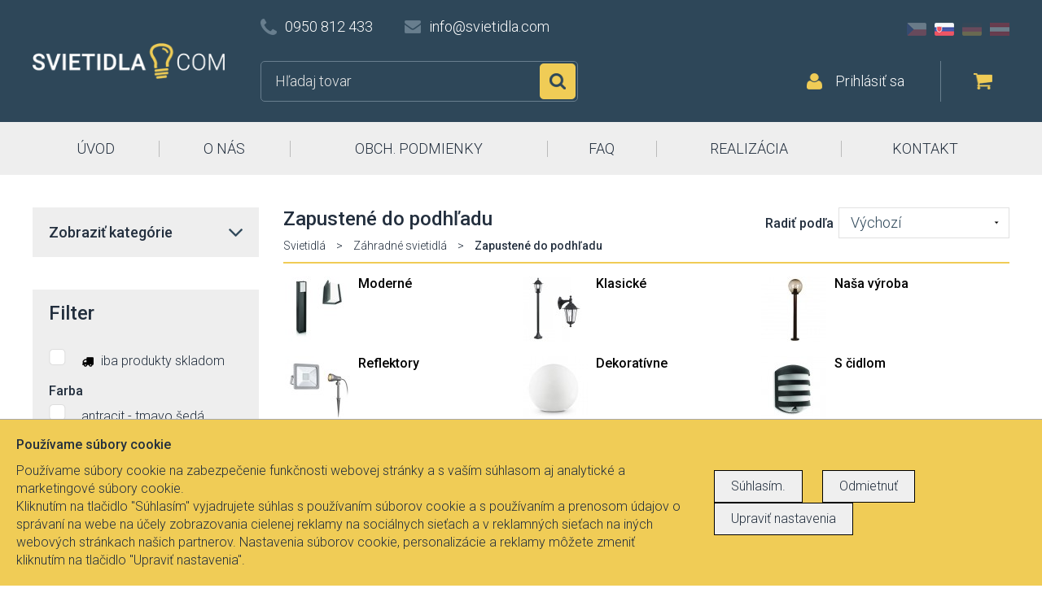

--- FILE ---
content_type: text/html; charset=UTF-8
request_url: https://www.svietidla.com/svitidla-osvetleni-523/zapustene-do-podhladu?filter%5Btext%5D=&filter%5Bstore%5D=0&filter%5Bprice_from%5D=&filter%5Bprice_to%5D=&filter%5Bip_from%5D=&filter%5Bip_to%5D=&filter%5Bcategory%5D=502&order%5Bsort%5D=1
body_size: 31495
content:
<!doctype html>
<html lang="sk">

<head>
	<meta charset="UTF-8">
	<meta http-equiv="X-UA-Compatible" content="IE=edge">
	<meta name="author" content="Svitidla.com">
	<meta name="viewport" content="width=device-width, initial-scale=1, minimum-scale=1">
	<title>Svietidlá: Zapustené do podhľadu - lustry, lampy, lampičky, světla a prodej osvětlení</title>
<meta name="keywords" content="svítidla, světla, osvětlení, lampy, lustry, lampičky" />
<meta name="description" content="internetový obchod so svietidlami, svetlami a lustre" />
<meta name="google-site-verification" content="b-s3Z4lapkU55VPDCvy9HHFQ_bkU5Pts3sjrEdUXNoY" />
<meta name="canonical" content="/svitidla-osvetleni-523/zapustene-do-podhladu" />
<meta property="og:type" content="website" />
<script type="text/javascript" src="/tmp/8f6c8065ba.js"></script>
<script type="text/javascript" src="/js/core/update.scale.js"></script>
<script type="text/javascript" src="/js/core/jquery.spin.js"></script>
<link rel="stylesheet" type="text/css" media="all" href="/style_5.css" />
<link rel="stylesheet" type="text/css" media="all" href="/fa/css/font-awesome.css" />
<link rel="stylesheet" type="text/css" media="all" href="/assets/lightbox/magnific-popup.css" />
<link rel="stylesheet" type="text/css" media="all" href="/assets/rating/rateit.css" />
<link rel="stylesheet" type="text/css" media="all" href="/assets/alert/css/alertify.css" />
<link rel="stylesheet" type="text/css" media="all" href="/assets/easyautocomplete/easy-autocomplete.css" />

	<meta name="robots" content="index, follow" />
	<link href="https://fonts.googleapis.com/css?family=Roboto:300,500&amp;subset=latin-ext" rel="stylesheet">
	<script src="https://maxcdn.bootstrapcdn.com/bootstrap/3.3.7/js/bootstrap.min.js"></script>
	<link rel="apple-touch-icon" sizes="57x57" href="/apple-icon-57x57.png">
	<link rel="apple-touch-icon" sizes="60x60" href="/apple-icon-60x60.png">
	<link rel="apple-touch-icon" sizes="72x72" href="/apple-icon-72x72.png">
	<link rel="apple-touch-icon" sizes="76x76" href="/apple-icon-76x76.png">
	<link rel="apple-touch-icon" sizes="114x114" href="/apple-icon-114x114.png">
	<link rel="apple-touch-icon" sizes="120x120" href="/apple-icon-120x120.png">
	<link rel="apple-touch-icon" sizes="144x144" href="/apple-icon-144x144.png">
	<link rel="apple-touch-icon" sizes="152x152" href="/apple-icon-152x152.png">
	<link rel="apple-touch-icon" sizes="180x180" href="/apple-icon-180x180.png">
	<link rel="icon" type="image/png" sizes="192x192" href="/android-icon-192x192.png">
	<link rel="icon" type="image/png" sizes="32x32" href="/favicon-32x32.png">
	<link rel="icon" type="image/png" sizes="96x96" href="/favicon-96x96.png">
	<link rel="icon" type="image/png" sizes="16x16" href="/favicon-16x16.png">
	<link rel="manifest" href="/manifest.json">
	<link rel="alternate" hreflang="cs" href="https://www.svitidla.com/svitidla-osvetleni-523/zapustene-do-podhledu" />
	<link rel="alternate" hreflang="de" href="https://www.e-leuchten.de/leuchten-lampe-523/in-die-decke-eingelassen" />
	<link rel="alternate" hreflang="de_AT" href="https://www.e-leuchten.at/svitidla-osvetleni-523/zapustene-do-podhladu" />
	<meta name="msapplication-TileColor" content="#ffffff">
	<meta name="msapplication-TileImage" content="/ms-icon-144x144.png">
	<meta name="theme-color" content="#ffffff">
	<meta name="facebook-domain-verification" content="zdih3l2zjebd4svjqgc6ud515l8ozr" />
	<!--[if lte IE 9]>
	<script src="/js/compatibility.js"></script>
    <![endif]-->
	<script src="https://maps.google.com/maps?file=api&amp;v=2&amp;key=ABQIAAAA2Ct1oPTUeMTDLa7JpYlQHhQrS3lCIPRJCDFGsHz6x3-eKj2qpxTv76fT7aWnhC72fboWBgCg95S7pw" type="text/javascript"></script>
	<!-- Meta Pixel Code -->
	<script>
		! function(f, b, e, v, n, t, s) {
			if (f.fbq) return;
			n = f.fbq = function() {
				n.callMethod ?
					n.callMethod.apply(n, arguments) : n.queue.push(arguments)
			};
			if (!f._fbq) f._fbq = n;
			n.push = n;
			n.loaded = !0;
			n.version = '2.0';
			n.queue = [];
			t = b.createElement(e);
			t.async = !0;
			t.src = v;
			s = b.getElementsByTagName(e)[0];
			s.parentNode.insertBefore(t, s)
		}(window, document, 'script',
			'https://connect.facebook.net/en_US/fbevents.js');
		fbq('init', '3711498322406982');
		fbq('track', 'PageView');
	</script>
	<noscript>
		<img height="1" width="1" style="display:none" src="https://www.facebook.com/tr?id=3711498322406982&ev=PageView&noscript=1" />
	</noscript>
	<!-- End Meta Pixel Code -->
</head>

<body>
	<script>
		window.dataLayer = [];

		function gtag() {
			dataLayer.push(arguments);
		}
		gtag('consent', 'default', {
			'ad_storage': 'denied',
			'analytics_storage': 'denied'
		});
	</script>

	<!-- Google Tag Manager -->
	<script>
		(function(w, d, s, l, i) {
			w[l] = w[l] || [];
			w[l].push({
				'gtm.start': new Date().getTime(),
				event: 'gtm.js'
			});
			var f = d.getElementsByTagName(s)[0],
				j = d.createElement(s),
				dl = l != 'dataLayer' ? '&l=' + l : '';
			j.async = true;
			j.src =
				'https://www.googletagmanager.com/gtm.js?id=' + i + dl;
			f.parentNode.insertBefore(j, f);
		})(window, document, 'script', 'dataLayer', 'GTM-W3BNBWD');
	</script>
	<!-- End Google Tag Manager -->
	<!-- Google Tag Manager (noscript) -->
	<noscript><iframe src="https://www.googletagmanager.com/ns.html?id=GTM-W3BNBWD" height="0" width="0" style="display:none;visibility:hidden"></iframe></noscript>
	<!-- End Google Tag Manager (noscript) -->


	<div id="fb-root"></div>
	<script>
		(function(d, s, id) {
			var js, fjs = d.getElementsByTagName(s)[0];
			if (d.getElementById(id)) return;
			js = d.createElement(s);
			js.id = id;
			js.src = "//connect.facebook.net/cs_CZ/sdk.js#xfbml=1&version=v2.8&appId=156475101143082";
			fjs.parentNode.insertBefore(js, fjs);
		}(document, 'script', 'facebook-jssdk'));
	</script>
	<header id="header">
		<div class="container">
			<div class="wrapper">
				<a href="/" id="logo"><img src="/images/logo_sk.png" alt="" class="img-responsive"></a>
				<div class="top clearfix">
					<div class="contact hidden-xs">
						<span class="phone">0950 812 433</span> <a href="mailto:info@svietidla.com" class="email">info@svietidla.com</a>
					</div>
					<div class="lang hidden-xs">
						<a href="https://www.svitidla.com" class="cz ">CZ</a>
						<a href="https://www.svietidla.com" class="sk active">SK</a>
						<a href="https://www.e-leuchten.de" class="de ">DE</a>
						<a href="https://www.e-leuchten.at" class="at ">AT</a>
					</div>
				</div>
				<form id="search" class="clearfix" method="get" action="/product/list/0">
					<input type="text" autocomplete="off" class="fulltext" name="filter[text]" placeholder="Hľadaj tovar">
					<button>Hľadať</button>
									</form>
<div id="snippet--cart">				<div class="right">
					<a href="/user/login/" class="login">Prihlásiť sa</a>
<div class="cart">
    <div class="content" style="color: #000">
        Váš nákupný košík je prázdny
    </div>    &nbsp;
</div>				</div>
</div>			</div>
		</div>
		<nav id="nav">
			<div class="container">
<span class="visible-xs-block"><span>Menu</span></span>
<ul>
		<li ><a href=/>ÚVOD</a></li>
		<li ><a href=/clanek-1/o-nas>O NÁS</a></li>
		<li ><a href=/clanek-3/obchodne-podmienky-a-ine-dolezite-informacie>OBCH. PODMIENKY</a></li>
		<li ><a href=/dotazy>FAQ</a></li>
		<li ><a href=/realizace>REALIZÁCIA</a></li>
		<li ><a href=/clanek-4/kontakt>KONTAKT</a></li>
	<li class="lang visible-xs-block">
        <a href="https://www.svitidla.com" class="cz ">CZ</a>
        <a href="https://www.svietidla.com" class="sk active">SK</a>
        <a href="https://www.e-leuchten.de" class="de ">DE</a>
        <a href="https://www.e-leuchten.at" class="at ">AT</a>
	</li>
</ul>			</div>
		</nav>
	</header>

	<div class="container">
<div id="snippet--content">		<div class="row">
	<main class="col-md-8 col-md-push-4 col-lg-9 col-lg-push-3">
		<section class="offer">
			<header style="border: 0">
				<h1>Zapustené do podhľadu</h1>
<div id="breadcrumb">
				<a href="/">Svietidlá</a> <span>&gt;</span>
				<a href="/svitidla-osvetleni-16/zahradne-svietidla?filter%5Btext%5D=&amp;filter%5Bstore%5D=0&amp;filter%5Bprice_from%5D=&amp;filter%5Bprice_to%5D=&amp;filter%5Bip_from%5D=&amp;filter%5Bip_to%5D=&amp;filter%5Bbulbs_from%5D=&amp;filter%5Bbulbs_to%5D=&amp;filter%5Bcategory%5D=523&amp;order%5Bsort%5D=1">Záhradné svietidlá</a> <span>&gt;</span>
				<strong>Zapustené do podhľadu</strong>
</div><form action="/svitidla-osvetleni-523/zapustene-do-podhladu" method="get" name="order" id="order" class="sort" onsubmit="return validateOrder(this, function(element) {})">
	<div><input type="hidden" name="filter[text]" value="" /><input type="hidden" name="filter[store]" value="0" /><input type="hidden" name="filter[price_from]" value="" /><input type="hidden" name="filter[price_to]" value="" /><input type="hidden" name="filter[ip_from]" value="" /><input type="hidden" name="filter[ip_to]" value="" /><input type="hidden" name="filter[bulbs_from]" value="" /><input type="hidden" name="filter[bulbs_to]" value="" /><input type="hidden" name="filter[category]" value="523" /><input type="hidden" name="order[sort]" value="1" /></div>                    <label for="order_sort">Radiť podľa</label>
<select onfocus="this.onmousewheel=function(){return false}" name="order_sort" class="input" id="order_sort" onchange="this.form.submit()"><option value="1" selected="selected">Výchozí</option><option value="2">Názvu</option><option value="3">Ceny od najlacnejších</option><option value="4">Ceny od najdrahších</option><option value="5">Novinky</option></select><script type="text/javascript">/* <![CDATA[ */ $('#order_sort').click(function(){
			var type = $(this).attr("type");
			if (type == "checkbox" || type == "radio") {
				$(this).focus();
			}
		});$('#order_sort').blur(function(){var valid = function(){ return {ok: true, message : ''}}; res=valid(); if(!res.ok){$(this).invalid(res)} else {$(this).valid(res)}}) /*]]>*/</script><div><input type="hidden" name="__form[]" value="order" /></div>
</form>
<script type="text/javascript">
/* <![CDATA[ */
validateOrder = function(sender, callback) {
	var element, message, res;
	form_validated = true;
return true;
}

resetOrder = function () {
	
			fil = document.getElementsByName('order');
			fil = fil[0];
            noreset = [];
			if (fil && fil.elements) {
				for (i=0; i<fil.elements.length; i++) {
					e = fil.elements[i];
					if(jQuery.inArray(e.name, noreset) > -1) continue;
					if (e.name != '__form[]') {

						switch (e.type) {
							case 'text':
							case 'hidden':
							case 'password':
								e.value = '';
							break;

							case 'checkbox':
							case 'radio':
								e.checked = false;
							break;

							case 'select-one':
							case 'select-multiple':
								for (var j=0; j<e.options.length; j++) {
									e.options[j].selected = false;
								}

								if (e.options.length>0){
									//kvuli IE - bez nasledujiciho by i pres selected=false nechal vybranou posledni volbu.
									e.options[0].selected = true;
									e.options[0].selected = false;
								}
							break;
						}
					}
				}
		}
		if(fil.onsubmit != 'undefined') {
			fil.onsubmit();
		}
		else fil.submit()
}

/* ]]> */
</script>
			</header>
                <ul class="productlistcategorybuttons">
                    <li>
                        <a href="/svitidla-osvetleni-28/moderne?filter%5Btext%5D=&amp;filter%5Bstore%5D=0&amp;filter%5Bprice_from%5D=&amp;filter%5Bprice_to%5D=&amp;filter%5Bip_from%5D=&amp;filter%5Bip_to%5D=&amp;filter%5Bbulbs_from%5D=&amp;filter%5Bbulbs_to%5D=&amp;filter%5Bcategory%5D=523&amp;order%5Bsort%5D=1" class="">
                        <img src="/img/thumb/46222_80_80_1492580720ca37055c6b75.jpg" alt="" style="float:left; margin: 2px; margin-right:10px">
                        </a>
                        <a href="/svitidla-osvetleni-28/moderne?filter%5Btext%5D=&amp;filter%5Bstore%5D=0&amp;filter%5Bprice_from%5D=&amp;filter%5Bprice_to%5D=&amp;filter%5Bip_from%5D=&amp;filter%5Bip_to%5D=&amp;filter%5Bbulbs_from%5D=&amp;filter%5Bbulbs_to%5D=&amp;filter%5Bcategory%5D=523&amp;order%5Bsort%5D=1" style="font-weight: 500" class="">Moderné</a><br/>
                    </li>
                    <li>
                        <a href="/svitidla-osvetleni-47/klasicke?filter%5Btext%5D=&amp;filter%5Bstore%5D=0&amp;filter%5Bprice_from%5D=&amp;filter%5Bprice_to%5D=&amp;filter%5Bip_from%5D=&amp;filter%5Bip_to%5D=&amp;filter%5Bbulbs_from%5D=&amp;filter%5Bbulbs_to%5D=&amp;filter%5Bcategory%5D=523&amp;order%5Bsort%5D=1" class="">
                        <img src="/img/thumb/46225_80_80_1492581034b8e137bf6b75.jpg" alt="" style="float:left; margin: 2px; margin-right:10px">
                        </a>
                        <a href="/svitidla-osvetleni-47/klasicke?filter%5Btext%5D=&amp;filter%5Bstore%5D=0&amp;filter%5Bprice_from%5D=&amp;filter%5Bprice_to%5D=&amp;filter%5Bip_from%5D=&amp;filter%5Bip_to%5D=&amp;filter%5Bbulbs_from%5D=&amp;filter%5Bbulbs_to%5D=&amp;filter%5Bcategory%5D=523&amp;order%5Bsort%5D=1" style="font-weight: 500" class="">Klasické</a><br/>
                    </li>
                    <li>
                        <a href="/svitidla-osvetleni-46/nasa-vyroba?filter%5Btext%5D=&amp;filter%5Bstore%5D=0&amp;filter%5Bprice_from%5D=&amp;filter%5Bprice_to%5D=&amp;filter%5Bip_from%5D=&amp;filter%5Bip_to%5D=&amp;filter%5Bbulbs_from%5D=&amp;filter%5Bbulbs_to%5D=&amp;filter%5Bcategory%5D=523&amp;order%5Bsort%5D=1" class="">
                        <img src="/img/thumb/46249_80_80_14925884662e14fe056b75.jpg" alt="" style="float:left; margin: 2px; margin-right:10px">
                        </a>
                        <a href="/svitidla-osvetleni-46/nasa-vyroba?filter%5Btext%5D=&amp;filter%5Bstore%5D=0&amp;filter%5Bprice_from%5D=&amp;filter%5Bprice_to%5D=&amp;filter%5Bip_from%5D=&amp;filter%5Bip_to%5D=&amp;filter%5Bbulbs_from%5D=&amp;filter%5Bbulbs_to%5D=&amp;filter%5Bcategory%5D=523&amp;order%5Bsort%5D=1" style="font-weight: 500" class="">Naša výroba</a><br/>
                    </li>
                    <li>
                        <a href="/svitidla-osvetleni-80/reflektory?filter%5Btext%5D=&amp;filter%5Bstore%5D=0&amp;filter%5Bprice_from%5D=&amp;filter%5Bprice_to%5D=&amp;filter%5Bip_from%5D=&amp;filter%5Bip_to%5D=&amp;filter%5Bbulbs_from%5D=&amp;filter%5Bbulbs_to%5D=&amp;filter%5Bcategory%5D=523&amp;order%5Bsort%5D=1" class="">
                        <img src="/img/thumb/46228_80_80_14925828874a7241f46b75.jpg" alt="" style="float:left; margin: 2px; margin-right:10px">
                        </a>
                        <a href="/svitidla-osvetleni-80/reflektory?filter%5Btext%5D=&amp;filter%5Bstore%5D=0&amp;filter%5Bprice_from%5D=&amp;filter%5Bprice_to%5D=&amp;filter%5Bip_from%5D=&amp;filter%5Bip_to%5D=&amp;filter%5Bbulbs_from%5D=&amp;filter%5Bbulbs_to%5D=&amp;filter%5Bcategory%5D=523&amp;order%5Bsort%5D=1" style="font-weight: 500" class="">Reflektory</a><br/>
                    </li>
                    <li>
                        <a href="/svitidla-osvetleni-95/dekorativne?filter%5Btext%5D=&amp;filter%5Bstore%5D=0&amp;filter%5Bprice_from%5D=&amp;filter%5Bprice_to%5D=&amp;filter%5Bip_from%5D=&amp;filter%5Bip_to%5D=&amp;filter%5Bbulbs_from%5D=&amp;filter%5Bbulbs_to%5D=&amp;filter%5Bcategory%5D=523&amp;order%5Bsort%5D=1" class="">
                        <img src="/img/thumb/46234_80_80_1492586320b36fd13a6b75.jpg" alt="" style="float:left; margin: 2px; margin-right:10px">
                        </a>
                        <a href="/svitidla-osvetleni-95/dekorativne?filter%5Btext%5D=&amp;filter%5Bstore%5D=0&amp;filter%5Bprice_from%5D=&amp;filter%5Bprice_to%5D=&amp;filter%5Bip_from%5D=&amp;filter%5Bip_to%5D=&amp;filter%5Bbulbs_from%5D=&amp;filter%5Bbulbs_to%5D=&amp;filter%5Bcategory%5D=523&amp;order%5Bsort%5D=1" style="font-weight: 500" class="">Dekoratívne</a><br/>
                    </li>
                    <li>
                        <a href="/svitidla-osvetleni-71/s-cidlom?filter%5Btext%5D=&amp;filter%5Bstore%5D=0&amp;filter%5Bprice_from%5D=&amp;filter%5Bprice_to%5D=&amp;filter%5Bip_from%5D=&amp;filter%5Bip_to%5D=&amp;filter%5Bbulbs_from%5D=&amp;filter%5Bbulbs_to%5D=&amp;filter%5Bcategory%5D=523&amp;order%5Bsort%5D=1" class="">
                        <img src="/img/thumb/46246_80_80_1492587919dcfe3dc46b75.jpg" alt="" style="float:left; margin: 2px; margin-right:10px">
                        </a>
                        <a href="/svitidla-osvetleni-71/s-cidlom?filter%5Btext%5D=&amp;filter%5Bstore%5D=0&amp;filter%5Bprice_from%5D=&amp;filter%5Bprice_to%5D=&amp;filter%5Bip_from%5D=&amp;filter%5Bip_to%5D=&amp;filter%5Bbulbs_from%5D=&amp;filter%5Bbulbs_to%5D=&amp;filter%5Bcategory%5D=523&amp;order%5Bsort%5D=1" style="font-weight: 500" class="">S čidlom</a><br/>
                    </li>
                    <li>
                        <a href="/svitidla-osvetleni-66/led?filter%5Btext%5D=&amp;filter%5Bstore%5D=0&amp;filter%5Bprice_from%5D=&amp;filter%5Bprice_to%5D=&amp;filter%5Bip_from%5D=&amp;filter%5Bip_to%5D=&amp;filter%5Bbulbs_from%5D=&amp;filter%5Bbulbs_to%5D=&amp;filter%5Bcategory%5D=523&amp;order%5Bsort%5D=1" class="">
                        <img src="/img/thumb/46243_80_80_14925875985b082fc46b75.jpg" alt="" style="float:left; margin: 2px; margin-right:10px">
                        </a>
                        <a href="/svitidla-osvetleni-66/led?filter%5Btext%5D=&amp;filter%5Bstore%5D=0&amp;filter%5Bprice_from%5D=&amp;filter%5Bprice_to%5D=&amp;filter%5Bip_from%5D=&amp;filter%5Bip_to%5D=&amp;filter%5Bbulbs_from%5D=&amp;filter%5Bbulbs_to%5D=&amp;filter%5Bcategory%5D=523&amp;order%5Bsort%5D=1" style="font-weight: 500" class="">LED</a><br/>
                    </li>
                    <li>
                        <a href="/svitidla-osvetleni-142/zapustene?filter%5Btext%5D=&amp;filter%5Bstore%5D=0&amp;filter%5Bprice_from%5D=&amp;filter%5Bprice_to%5D=&amp;filter%5Bip_from%5D=&amp;filter%5Bip_to%5D=&amp;filter%5Bbulbs_from%5D=&amp;filter%5Bbulbs_to%5D=&amp;filter%5Bcategory%5D=523&amp;order%5Bsort%5D=1" class="">
                        <img src="/img/thumb/46240_80_80_1692870851153bd75a6b75.jpg" alt="" style="float:left; margin: 2px; margin-right:10px">
                        </a>
                        <a href="/svitidla-osvetleni-142/zapustene?filter%5Btext%5D=&amp;filter%5Bstore%5D=0&amp;filter%5Bprice_from%5D=&amp;filter%5Bprice_to%5D=&amp;filter%5Bip_from%5D=&amp;filter%5Bip_to%5D=&amp;filter%5Bbulbs_from%5D=&amp;filter%5Bbulbs_to%5D=&amp;filter%5Bcategory%5D=523&amp;order%5Bsort%5D=1" style="font-weight: 500" class="">Zapuštěné</a><br/>
                    </li>
                    <li>
                        <a href="/svitidla-osvetleni-154/solarni?filter%5Btext%5D=&amp;filter%5Bstore%5D=0&amp;filter%5Bprice_from%5D=&amp;filter%5Bprice_to%5D=&amp;filter%5Bip_from%5D=&amp;filter%5Bip_to%5D=&amp;filter%5Bbulbs_from%5D=&amp;filter%5Bbulbs_to%5D=&amp;filter%5Bcategory%5D=523&amp;order%5Bsort%5D=1" class="">
                        <img src="/img/thumb/46237_80_80_149258662121246f266b75.jpg" alt="" style="float:left; margin: 2px; margin-right:10px">
                        </a>
                        <a href="/svitidla-osvetleni-154/solarni?filter%5Btext%5D=&amp;filter%5Bstore%5D=0&amp;filter%5Bprice_from%5D=&amp;filter%5Bprice_to%5D=&amp;filter%5Bip_from%5D=&amp;filter%5Bip_to%5D=&amp;filter%5Bbulbs_from%5D=&amp;filter%5Bbulbs_to%5D=&amp;filter%5Bcategory%5D=523&amp;order%5Bsort%5D=1" style="font-weight: 500" class="">Solární</a><br/>
                    </li>
                    <li>
                        <a href="/svitidla-osvetleni-511/zapustene-do-zeme?filter%5Btext%5D=&amp;filter%5Bstore%5D=0&amp;filter%5Bprice_from%5D=&amp;filter%5Bprice_to%5D=&amp;filter%5Bip_from%5D=&amp;filter%5Bip_to%5D=&amp;filter%5Bbulbs_from%5D=&amp;filter%5Bbulbs_to%5D=&amp;filter%5Bcategory%5D=523&amp;order%5Bsort%5D=1" class="">
                        <img src="/img/thumb/1588990_80_80_16928617006bf52bc06b75.jpg" alt="" style="float:left; margin: 2px; margin-right:10px">
                        </a>
                        <a href="/svitidla-osvetleni-511/zapustene-do-zeme?filter%5Btext%5D=&amp;filter%5Bstore%5D=0&amp;filter%5Bprice_from%5D=&amp;filter%5Bprice_to%5D=&amp;filter%5Bip_from%5D=&amp;filter%5Bip_to%5D=&amp;filter%5Bbulbs_from%5D=&amp;filter%5Bbulbs_to%5D=&amp;filter%5Bcategory%5D=523&amp;order%5Bsort%5D=1" style="font-weight: 500" class="">Zapustené do zeme</a><br/>
                    </li>
                    <li>
                        <a href="/svitidla-osvetleni-514/nastenne-a-stropne-svietidla?filter%5Btext%5D=&amp;filter%5Bstore%5D=0&amp;filter%5Bprice_from%5D=&amp;filter%5Bprice_to%5D=&amp;filter%5Bip_from%5D=&amp;filter%5Bip_to%5D=&amp;filter%5Bbulbs_from%5D=&amp;filter%5Bbulbs_to%5D=&amp;filter%5Bcategory%5D=523&amp;order%5Bsort%5D=1" class="">
                        <img src="/img/thumb/1588987_80_80_1692861316433c01116b75.jpg" alt="" style="float:left; margin: 2px; margin-right:10px">
                        </a>
                        <a href="/svitidla-osvetleni-514/nastenne-a-stropne-svietidla?filter%5Btext%5D=&amp;filter%5Bstore%5D=0&amp;filter%5Bprice_from%5D=&amp;filter%5Bprice_to%5D=&amp;filter%5Bip_from%5D=&amp;filter%5Bip_to%5D=&amp;filter%5Bbulbs_from%5D=&amp;filter%5Bbulbs_to%5D=&amp;filter%5Bcategory%5D=523&amp;order%5Bsort%5D=1" style="font-weight: 500" class="">Nástenné a stropné svietidlá</a><br/>
                    </li>
                    <li>
                        <a href="/svitidla-osvetleni-520/stojanove-schrack?filter%5Btext%5D=&amp;filter%5Bstore%5D=0&amp;filter%5Bprice_from%5D=&amp;filter%5Bprice_to%5D=&amp;filter%5Bip_from%5D=&amp;filter%5Bip_to%5D=&amp;filter%5Bbulbs_from%5D=&amp;filter%5Bbulbs_to%5D=&amp;filter%5Bcategory%5D=523&amp;order%5Bsort%5D=1" class="">
                        <img src="/img/thumb/1588993_80_80_1692862407e80473e96b75.jpg" alt="" style="float:left; margin: 2px; margin-right:10px">
                        </a>
                        <a href="/svitidla-osvetleni-520/stojanove-schrack?filter%5Btext%5D=&amp;filter%5Bstore%5D=0&amp;filter%5Bprice_from%5D=&amp;filter%5Bprice_to%5D=&amp;filter%5Bip_from%5D=&amp;filter%5Bip_to%5D=&amp;filter%5Bbulbs_from%5D=&amp;filter%5Bbulbs_to%5D=&amp;filter%5Bcategory%5D=523&amp;order%5Bsort%5D=1" style="font-weight: 500" class="">Stojanové (Schrack)</a><br/>
                    </li>
                    <li>
                        <a href="/svitidla-osvetleni-523/zapustene-do-podhladu?filter%5Btext%5D=&amp;filter%5Bstore%5D=0&amp;filter%5Bprice_from%5D=&amp;filter%5Bprice_to%5D=&amp;filter%5Bip_from%5D=&amp;filter%5Bip_to%5D=&amp;filter%5Bbulbs_from%5D=&amp;filter%5Bbulbs_to%5D=&amp;filter%5Bcategory%5D=523&amp;order%5Bsort%5D=1" class="active">
                        <img src="/img/thumb/1588996_80_80_1692863524a9df74c66b75.jpg" alt="" style="float:left; margin: 2px; margin-right:10px">
                        </a>
                        <a href="/svitidla-osvetleni-523/zapustene-do-podhladu?filter%5Btext%5D=&amp;filter%5Bstore%5D=0&amp;filter%5Bprice_from%5D=&amp;filter%5Bprice_to%5D=&amp;filter%5Bip_from%5D=&amp;filter%5Bip_to%5D=&amp;filter%5Bbulbs_from%5D=&amp;filter%5Bbulbs_to%5D=&amp;filter%5Bcategory%5D=523&amp;order%5Bsort%5D=1" style="font-weight: 500" class="active">Zapustené do podhľadu</a><br/>
                    </li>
                    <li>
                        <a href="/svitidla-osvetleni-931/girlandy?filter%5Btext%5D=&amp;filter%5Bstore%5D=0&amp;filter%5Bprice_from%5D=&amp;filter%5Bprice_to%5D=&amp;filter%5Bip_from%5D=&amp;filter%5Bip_to%5D=&amp;filter%5Bbulbs_from%5D=&amp;filter%5Bbulbs_to%5D=&amp;filter%5Bcategory%5D=523&amp;order%5Bsort%5D=1" class="">
                        <img src="/img/thumb/1942501_80_80_1750079522fe453f9b6b75.jpg" alt="" style="float:left; margin: 2px; margin-right:10px">
                        </a>
                        <a href="/svitidla-osvetleni-931/girlandy?filter%5Btext%5D=&amp;filter%5Bstore%5D=0&amp;filter%5Bprice_from%5D=&amp;filter%5Bprice_to%5D=&amp;filter%5Bip_from%5D=&amp;filter%5Bip_to%5D=&amp;filter%5Bbulbs_from%5D=&amp;filter%5Bbulbs_to%5D=&amp;filter%5Bcategory%5D=523&amp;order%5Bsort%5D=1" style="font-weight: 500" class="">Girlandy</a><br/>
                    </li>
                    <li>
                        <a href="/svitidla-osvetleni-991/zavesne-svietidla?filter%5Btext%5D=&amp;filter%5Bstore%5D=0&amp;filter%5Bprice_from%5D=&amp;filter%5Bprice_to%5D=&amp;filter%5Bip_from%5D=&amp;filter%5Bip_to%5D=&amp;filter%5Bbulbs_from%5D=&amp;filter%5Bbulbs_to%5D=&amp;filter%5Bcategory%5D=523&amp;order%5Bsort%5D=1" style="font-weight: 500" class="">Závesné svietidlá</a><br/>
                    </li>
                    <li>
                        <a href="/svitidla-osvetleni-1183/zasuvky?filter%5Btext%5D=&amp;filter%5Bstore%5D=0&amp;filter%5Bprice_from%5D=&amp;filter%5Bprice_to%5D=&amp;filter%5Bip_from%5D=&amp;filter%5Bip_to%5D=&amp;filter%5Bbulbs_from%5D=&amp;filter%5Bbulbs_to%5D=&amp;filter%5Bcategory%5D=523&amp;order%5Bsort%5D=1" style="font-weight: 500" class="">Zásuvky</a><br/>
                    </li>
                    <li>
                        <a href="/svitidla-osvetleni-1261/stropne?filter%5Btext%5D=&amp;filter%5Bstore%5D=0&amp;filter%5Bprice_from%5D=&amp;filter%5Bprice_to%5D=&amp;filter%5Bip_from%5D=&amp;filter%5Bip_to%5D=&amp;filter%5Bbulbs_from%5D=&amp;filter%5Bbulbs_to%5D=&amp;filter%5Bcategory%5D=523&amp;order%5Bsort%5D=1" style="font-weight: 500" class="">Stropné</a><br/>
                    </li>
                    <li>
                        <a href="/svitidla-osvetleni-1264/stolne-lampy?filter%5Btext%5D=&amp;filter%5Bstore%5D=0&amp;filter%5Bprice_from%5D=&amp;filter%5Bprice_to%5D=&amp;filter%5Bip_from%5D=&amp;filter%5Bip_to%5D=&amp;filter%5Bbulbs_from%5D=&amp;filter%5Bbulbs_to%5D=&amp;filter%5Bcategory%5D=523&amp;order%5Bsort%5D=1" style="font-weight: 500" class="">Stolné lampy</a><br/>
                    </li>
                    <li>
                        <a href="/svitidla-osvetleni-1276/zapichovaci?filter%5Btext%5D=&amp;filter%5Bstore%5D=0&amp;filter%5Bprice_from%5D=&amp;filter%5Bprice_to%5D=&amp;filter%5Bip_from%5D=&amp;filter%5Bip_to%5D=&amp;filter%5Bbulbs_from%5D=&amp;filter%5Bbulbs_to%5D=&amp;filter%5Bcategory%5D=523&amp;order%5Bsort%5D=1" style="font-weight: 500" class="">Zapichovací</a><br/>
                    </li>
                </ul>
                <div class="cleaner"></div>
                <div class="productlistcategorybuttonsline" ></div>
			<div class="row">
				<article class="col-sm-4">
					<div class="item">
                            <span class="label yellow">akcia</span>
						<a href="/svitidlo-158455/aura-tkl?filter%5Btext%5D=&amp;filter%5Bstore%5D=0&amp;filter%5Bprice_from%5D=&amp;filter%5Bprice_to%5D=&amp;filter%5Bip_from%5D=&amp;filter%5Bip_to%5D=&amp;filter%5Bbulbs_from%5D=&amp;filter%5Bbulbs_to%5D=&amp;filter%5Bcategory%5D=523&amp;order%5Bsort%5D=1">
                            <div style="padding-top: 10px;padding-bottom: 10px">
                                <img src="/img/thumb/1933024_240_260_174668712092d0d1156b75.jpg" alt="" class="img-responsive center-block">
                            </div>
                        </a>
						<h3><a href="/svitidlo-158455/aura-tkl?filter%5Btext%5D=&amp;filter%5Bstore%5D=0&amp;filter%5Bprice_from%5D=&amp;filter%5Bprice_to%5D=&amp;filter%5Bip_from%5D=&amp;filter%5Bip_to%5D=&amp;filter%5Bbulbs_from%5D=&amp;filter%5Bbulbs_to%5D=&amp;filter%5Bcategory%5D=523&amp;order%5Bsort%5D=1">Aura TKL</a></h3>
						<b class="price">od 16,85 €</b>
                    </div>
				</article>
				<article class="col-sm-4">
					<div class="item">
                            <span class="label yellow">akcia</span>
						<a href="/svitidlo-158458/opti-tkl?filter%5Btext%5D=&amp;filter%5Bstore%5D=0&amp;filter%5Bprice_from%5D=&amp;filter%5Bprice_to%5D=&amp;filter%5Bip_from%5D=&amp;filter%5Bip_to%5D=&amp;filter%5Bbulbs_from%5D=&amp;filter%5Bbulbs_to%5D=&amp;filter%5Bcategory%5D=523&amp;order%5Bsort%5D=1">
                            <div style="padding-top: 10px;padding-bottom: 10px">
                                <img src="/img/thumb/1933021_240_260_1746686902ba54aa936b75.jpg" alt="" class="img-responsive center-block">
                            </div>
                        </a>
						<h3><a href="/svitidlo-158458/opti-tkl?filter%5Btext%5D=&amp;filter%5Bstore%5D=0&amp;filter%5Bprice_from%5D=&amp;filter%5Bprice_to%5D=&amp;filter%5Bip_from%5D=&amp;filter%5Bip_to%5D=&amp;filter%5Bbulbs_from%5D=&amp;filter%5Bbulbs_to%5D=&amp;filter%5Bcategory%5D=523&amp;order%5Bsort%5D=1">Opti TKL</a></h3>
						<b class="price">od 14,30 €</b>
                    </div>
				</article>
				<article class="col-sm-4">
					<div class="item">
                            <span class="label yellow">Pri veľkej hrúbke podbitia</span>
						<a href="/svitidlo-160510/glare-ip65?filter%5Btext%5D=&amp;filter%5Bstore%5D=0&amp;filter%5Bprice_from%5D=&amp;filter%5Bprice_to%5D=&amp;filter%5Bip_from%5D=&amp;filter%5Bip_to%5D=&amp;filter%5Bbulbs_from%5D=&amp;filter%5Bbulbs_to%5D=&amp;filter%5Bcategory%5D=523&amp;order%5Bsort%5D=1">
                            <div style="padding-top: 10px;padding-bottom: 10px">
                                <img src="/img/thumb/1937923_240_260_17487618731d84e9056b75.jpg" alt="" class="img-responsive center-block">
                            </div>
                        </a>
						<h3><a href="/svitidlo-160510/glare-ip65?filter%5Btext%5D=&amp;filter%5Bstore%5D=0&amp;filter%5Bprice_from%5D=&amp;filter%5Bprice_to%5D=&amp;filter%5Bip_from%5D=&amp;filter%5Bip_to%5D=&amp;filter%5Bbulbs_from%5D=&amp;filter%5Bbulbs_to%5D=&amp;filter%5Bcategory%5D=523&amp;order%5Bsort%5D=1">Glare IP65</a></h3>
						<b class="price">od 21,40 €</b>
                    </div>
				</article>
				<article class="col-sm-4">
					<div class="item">
                            <span class="label yellow">Pri veľkej hrúbke podbitia</span>
						<a href="/svitidlo-160513/romolo-ip65?filter%5Btext%5D=&amp;filter%5Bstore%5D=0&amp;filter%5Bprice_from%5D=&amp;filter%5Bprice_to%5D=&amp;filter%5Bip_from%5D=&amp;filter%5Bip_to%5D=&amp;filter%5Bbulbs_from%5D=&amp;filter%5Bbulbs_to%5D=&amp;filter%5Bcategory%5D=523&amp;order%5Bsort%5D=1">
                            <div style="padding-top: 10px;padding-bottom: 10px">
                                <img src="/img/thumb/1937926_240_260_1748763410e2bdb7526b75.jpg" alt="" class="img-responsive center-block">
                            </div>
                        </a>
						<h3><a href="/svitidlo-160513/romolo-ip65?filter%5Btext%5D=&amp;filter%5Bstore%5D=0&amp;filter%5Bprice_from%5D=&amp;filter%5Bprice_to%5D=&amp;filter%5Bip_from%5D=&amp;filter%5Bip_to%5D=&amp;filter%5Bbulbs_from%5D=&amp;filter%5Bbulbs_to%5D=&amp;filter%5Bcategory%5D=523&amp;order%5Bsort%5D=1">Romolo  IP65</a></h3>
						<b class="price">od 24,60 €</b>
                    </div>
				</article>
				<article class="col-sm-4">
					<div class="item">
                            <span class="label yellow">je možné zmeniť teplotu chromátu.</span>
						<a href="/svitidlo-71865/axt-nyx?filter%5Btext%5D=&amp;filter%5Bstore%5D=0&amp;filter%5Bprice_from%5D=&amp;filter%5Bprice_to%5D=&amp;filter%5Bip_from%5D=&amp;filter%5Bip_to%5D=&amp;filter%5Bbulbs_from%5D=&amp;filter%5Bbulbs_to%5D=&amp;filter%5Bcategory%5D=523&amp;order%5Bsort%5D=1">
                            <div style="padding-top: 10px;padding-bottom: 10px">
                                <img src="/img/thumb/1432920_240_260_1665740389f65707766b75.jpg" alt="" class="img-responsive center-block">
                            </div>
                        </a>
						<h3><a href="/svitidlo-71865/axt-nyx?filter%5Btext%5D=&amp;filter%5Bstore%5D=0&amp;filter%5Bprice_from%5D=&amp;filter%5Bprice_to%5D=&amp;filter%5Bip_from%5D=&amp;filter%5Bip_to%5D=&amp;filter%5Bbulbs_from%5D=&amp;filter%5Bbulbs_to%5D=&amp;filter%5Bcategory%5D=523&amp;order%5Bsort%5D=1">AXT + NYX</a></h3>
						<b class="price">od 13,55 €</b>
                    </div>
				</article>
				<article class="col-sm-4">
					<div class="item">
                            <span class="label yellow">do podhľadov</span>
						<a href="/svitidlo-18435/margo?filter%5Btext%5D=&amp;filter%5Bstore%5D=0&amp;filter%5Bprice_from%5D=&amp;filter%5Bprice_to%5D=&amp;filter%5Bip_from%5D=&amp;filter%5Bip_to%5D=&amp;filter%5Bbulbs_from%5D=&amp;filter%5Bbulbs_to%5D=&amp;filter%5Bcategory%5D=523&amp;order%5Bsort%5D=1">
                            <div style="padding-top: 10px;padding-bottom: 10px">
                                <img src="/img/thumb/27928_240_260_1473326813db76ea146b75.jpg" alt="" class="img-responsive center-block">
                            </div>
                        </a>
						<h3><a href="/svitidlo-18435/margo?filter%5Btext%5D=&amp;filter%5Bstore%5D=0&amp;filter%5Bprice_from%5D=&amp;filter%5Bprice_to%5D=&amp;filter%5Bip_from%5D=&amp;filter%5Bip_to%5D=&amp;filter%5Bbulbs_from%5D=&amp;filter%5Bbulbs_to%5D=&amp;filter%5Bcategory%5D=523&amp;order%5Bsort%5D=1">Margo</a></h3>
						<b class="price">od 32,85 €</b>
                    </div>
				</article>
				<article class="col-sm-4">
					<div class="item">
						<a href="/svitidlo-69739/ika-ip-65-2?filter%5Btext%5D=&amp;filter%5Bstore%5D=0&amp;filter%5Bprice_from%5D=&amp;filter%5Bprice_to%5D=&amp;filter%5Bip_from%5D=&amp;filter%5Bip_to%5D=&amp;filter%5Bbulbs_from%5D=&amp;filter%5Bbulbs_to%5D=&amp;filter%5Bcategory%5D=523&amp;order%5Bsort%5D=1">
                            <div style="padding-top: 10px;padding-bottom: 10px">
                                <img src="/img/thumb/1128280_240_260_16431136822c4344726b75.jpg" alt="" class="img-responsive center-block">
                            </div>
                        </a>
						<h3><a href="/svitidlo-69739/ika-ip-65-2?filter%5Btext%5D=&amp;filter%5Bstore%5D=0&amp;filter%5Bprice_from%5D=&amp;filter%5Bprice_to%5D=&amp;filter%5Bip_from%5D=&amp;filter%5Bip_to%5D=&amp;filter%5Bbulbs_from%5D=&amp;filter%5Bbulbs_to%5D=&amp;filter%5Bcategory%5D=523&amp;order%5Bsort%5D=1">Ika IP 65 2</a></h3>
						<b class="price">od 14 €</b>
                    </div>
				</article>
				<article class="col-sm-4">
					<div class="item">
						<a href="/svitidlo-43337/splash-led?filter%5Btext%5D=&amp;filter%5Bstore%5D=0&amp;filter%5Bprice_from%5D=&amp;filter%5Bprice_to%5D=&amp;filter%5Bip_from%5D=&amp;filter%5Bip_to%5D=&amp;filter%5Bbulbs_from%5D=&amp;filter%5Bbulbs_to%5D=&amp;filter%5Bcategory%5D=523&amp;order%5Bsort%5D=1">
                            <div style="padding-top: 10px;padding-bottom: 10px">
                                <img src="/img/thumb/66413_240_260_1555828121a043ea5a6b75.jpg" alt="" class="img-responsive center-block">
                            </div>
                        </a>
						<h3><a href="/svitidlo-43337/splash-led?filter%5Btext%5D=&amp;filter%5Bstore%5D=0&amp;filter%5Bprice_from%5D=&amp;filter%5Bprice_to%5D=&amp;filter%5Bip_from%5D=&amp;filter%5Bip_to%5D=&amp;filter%5Bbulbs_from%5D=&amp;filter%5Bbulbs_to%5D=&amp;filter%5Bcategory%5D=523&amp;order%5Bsort%5D=1">Splash LED</a></h3>
						<b class="price">od 57,60 €</b>
                    </div>
				</article>
				<article class="col-sm-4">
					<div class="item">
                            <span class="label yellow">akcia</span>
						<a href="/svitidlo-63004/navy-led?filter%5Btext%5D=&amp;filter%5Bstore%5D=0&amp;filter%5Bprice_from%5D=&amp;filter%5Bprice_to%5D=&amp;filter%5Bip_from%5D=&amp;filter%5Bip_to%5D=&amp;filter%5Bbulbs_from%5D=&amp;filter%5Bbulbs_to%5D=&amp;filter%5Bcategory%5D=523&amp;order%5Bsort%5D=1">
                            <div style="padding-top: 10px;padding-bottom: 10px">
                                <img src="/img/thumb/217627_240_260_161255154345367adc6b75.jpg" alt="" class="img-responsive center-block">
                            </div>
                        </a>
						<h3><a href="/svitidlo-63004/navy-led?filter%5Btext%5D=&amp;filter%5Bstore%5D=0&amp;filter%5Bprice_from%5D=&amp;filter%5Bprice_to%5D=&amp;filter%5Bip_from%5D=&amp;filter%5Bip_to%5D=&amp;filter%5Bbulbs_from%5D=&amp;filter%5Bbulbs_to%5D=&amp;filter%5Bcategory%5D=523&amp;order%5Bsort%5D=1">Navy LED</a></h3>
						<b class="price">od 94,20 €</b>
                    </div>
				</article>
				<article class="col-sm-4">
					<div class="item">
                            <span class="label yellow">akcia</span>
						<a href="/svitidlo-104221/kini-led-outdoor-recessed-ceiling-luminaire-3000k-ip65?filter%5Btext%5D=&amp;filter%5Bstore%5D=0&amp;filter%5Bprice_from%5D=&amp;filter%5Bprice_to%5D=&amp;filter%5Bip_from%5D=&amp;filter%5Bip_to%5D=&amp;filter%5Bbulbs_from%5D=&amp;filter%5Bbulbs_to%5D=&amp;filter%5Bcategory%5D=523&amp;order%5Bsort%5D=1">
                            <div style="padding-top: 20px;padding-bottom: 20px">
                                <img src="/img/thumb/1654321_240_260_16939424240c039bce6b75.jpg" alt="" class="img-responsive center-block">
                            </div>
                        </a>
						<h3><a href="/svitidlo-104221/kini-led-outdoor-recessed-ceiling-luminaire-3000k-ip65?filter%5Btext%5D=&amp;filter%5Bstore%5D=0&amp;filter%5Bprice_from%5D=&amp;filter%5Bprice_to%5D=&amp;filter%5Bip_from%5D=&amp;filter%5Bip_to%5D=&amp;filter%5Bbulbs_from%5D=&amp;filter%5Bbulbs_to%5D=&amp;filter%5Bcategory%5D=523&amp;order%5Bsort%5D=1">KINI LED Outdoor Recessed ceiling luminaire, 3000K, IP65</a></h3>
						<b class="price">od 104,00 €</b>
                    </div>
				</article>
			</div>





            <div class="infobox  yellowline">
                <h2>Záhradné svietidlá, vonkajšie svietidlá</h2>
                <div class="content">
                    <p>Doprajte si dokonalé osvetlenie vašej záhrady, fasády či pergoly. Vďaka vonkajšiemu osvetlenie získa Váš dom, záhrada inú dimenziu. U posedenie dbajte na nerušivé, neoslnivé osvetlenie.</p>

<p>Všetky záhradné a vonkajšie svietidlá musia spĺňať ochranu proti vode. Svietidlá, ktorá túto podmienku spĺňajú nájdete v kategórii záhradných svietidiel.<br />
Osvetlite tak bezpečne svoju záhradu stojanovými záhradnými svetlami alebo fasádu vonkajším osvetlením. Tiež u každého vonkajšieho posedenia či altánku by nemalo chýbať vhodné vonkajšie svietidlo. Pri výbere dbáme nielen na funkčnosť, ale i estetiku.</p>

<p><strong>Záhradné sloupky a stojanové lampy</strong><br />
Navrhujeme je najmä k prístupovým cestám a chodníkom. Mali by podľa veľkosti a svietivosti byť umiestnené okolo 4-6 m od seba, aby dokonale nasvětlily chodník.</p>

<p><strong>Vonkajšie nástenné a fasádne svietidlá</strong><br />
Osvetľujú fasádu domu a zároveň slúži na osvetlenie okolo domu.</p>

<p><strong>Vonkajšie svietidlá s čidlom</strong><br />
Ak použijeme čidlo PIR alebo svietidlo s čidlom, svietidlá sa pri detekcii nášho pohybu sami rozsvecujú a zhasínajú.</p>

<p><strong>Vonkajšie závesné svietidlá</strong><br />
Tieto svietidlá sa najviac používajú pri vstupoch do domov, u pergol, vonkajších posedenie či iných prístreškov.</p>

<p><strong>Zemné osvetlenie a vonkajšie zapustené svietidlá</strong><br />
Slúži na nasvetlenie fasád, múrov, stĺpov, stromov, ale používajú sa aj vokol príjazdových ciest</p>

<p>Tu radšej odporúčam svietidlá s vymeniteľnou žiarovkou než integrovanými LED. Je jednoduchšie pri poruche vymeniť len žiarovku než celé svietidlo, ktoré býva zpravida zabetónovanie alebo obložené dlažbou.</p>

<p><strong>Vonkajšie reflektory</strong><br />
Slúži na nasvietenie priestranstve pred domen, ihrísk, zákutia a pod. Alebo ako bezpečnostné svetlo, najmä ak sa použije s čidlom.</p>
                </div>
            </div>

        </section>


	</main>
	<aside id="aside" class="col-md-4 col-md-pull-8 col-lg-3 col-lg-pull-9">
		<div class="categories">
			<span class="btn" style="font-weight: 500">Zobraziť kategórie</span>
			<div>
				<nav class="box nav">
					<h2>Svietidlá</h2>
					<ul>
						<li>
							<a href="/svitidla-osvetleni-2/bodove-svietidla?filter%5Btext%5D=&amp;filter%5Bstore%5D=0&amp;filter%5Bprice_from%5D=&amp;filter%5Bprice_to%5D=&amp;filter%5Bip_from%5D=&amp;filter%5Bip_to%5D=&amp;filter%5Bbulbs_from%5D=&amp;filter%5Bbulbs_to%5D=&amp;filter%5Bcategory%5D=523" aria-haspopup="" class="">Bodové svietidlá <span>(6247)</span></a>
							<div>
								<ul>
									<li class="visible-xs">
										<a style="color: #2f3a48" href="/svitidla-osvetleni-2/bodove-svietidla?filter%5Btext%5D=&amp;filter%5Bstore%5D=0&amp;filter%5Bprice_from%5D=&amp;filter%5Bprice_to%5D=&amp;filter%5Bip_from%5D=&amp;filter%5Bip_to%5D=&amp;filter%5Bbulbs_from%5D=&amp;filter%5Bbulbs_to%5D=&amp;filter%5Bcategory%5D=523">
											<b>Bodové svietidlá <span>(6247)</span></b>
										</a>
									</li>
									<li>
                                        <div>
                                            <div class="image">
                                                <a href="/svitidla-osvetleni-21/vstavane?filter%5Btext%5D=&amp;filter%5Bstore%5D=0&amp;filter%5Bprice_from%5D=&amp;filter%5Bprice_to%5D=&amp;filter%5Bip_from%5D=&amp;filter%5Bip_to%5D=&amp;filter%5Bbulbs_from%5D=&amp;filter%5Bbulbs_to%5D=&amp;filter%5Bcategory%5D=523">
                                                    <img src="/img/thumb/46123_80_75__1_1492506403f71064186b75.jpg" alt="" class="img-responsive">
                                                </a>
                                            </div>
                                            <div class="text">
                                                <span> <a href="/svitidla-osvetleni-21/vstavane?filter%5Btext%5D=&amp;filter%5Bstore%5D=0&amp;filter%5Bprice_from%5D=&amp;filter%5Bprice_to%5D=&amp;filter%5Bip_from%5D=&amp;filter%5Bip_to%5D=&amp;filter%5Bbulbs_from%5D=&amp;filter%5Bbulbs_to%5D=&amp;filter%5Bcategory%5D=523">Vstavané</a></span><br>
                                                    <a href="/svitidla-osvetleni-442/smart?filter%5Btext%5D=&amp;filter%5Bstore%5D=0&amp;filter%5Bprice_from%5D=&amp;filter%5Bprice_to%5D=&amp;filter%5Bip_from%5D=&amp;filter%5Bip_to%5D=&amp;filter%5Bbulbs_from%5D=&amp;filter%5Bbulbs_to%5D=&amp;filter%5Bcategory%5D=523&amp;order%5Bsort%5D=1" style="font-size: 85%">SMART</a>, 
                                                    <a href="/svitidla-osvetleni-445/led?filter%5Btext%5D=&amp;filter%5Bstore%5D=0&amp;filter%5Bprice_from%5D=&amp;filter%5Bprice_to%5D=&amp;filter%5Bip_from%5D=&amp;filter%5Bip_to%5D=&amp;filter%5Bbulbs_from%5D=&amp;filter%5Bbulbs_to%5D=&amp;filter%5Bcategory%5D=523&amp;order%5Bsort%5D=1" style="font-size: 85%">LED</a>, 
                                                    <a href="/svitidla-osvetleni-448/ostatne?filter%5Btext%5D=&amp;filter%5Bstore%5D=0&amp;filter%5Bprice_from%5D=&amp;filter%5Bprice_to%5D=&amp;filter%5Bip_from%5D=&amp;filter%5Bip_to%5D=&amp;filter%5Bbulbs_from%5D=&amp;filter%5Bbulbs_to%5D=&amp;filter%5Bcategory%5D=523&amp;order%5Bsort%5D=1" style="font-size: 85%">ostatné</a>, 
                                                    <a href="/svitidla-osvetleni-451/naklopna?filter%5Btext%5D=&amp;filter%5Bstore%5D=0&amp;filter%5Bprice_from%5D=&amp;filter%5Bprice_to%5D=&amp;filter%5Bip_from%5D=&amp;filter%5Bip_to%5D=&amp;filter%5Bbulbs_from%5D=&amp;filter%5Bbulbs_to%5D=&amp;filter%5Bcategory%5D=523&amp;order%5Bsort%5D=1" style="font-size: 85%">náklopná</a>, 
                                                    <a href="/svitidla-osvetleni-454/klasicke-kristalove?filter%5Btext%5D=&amp;filter%5Bstore%5D=0&amp;filter%5Bprice_from%5D=&amp;filter%5Bprice_to%5D=&amp;filter%5Bip_from%5D=&amp;filter%5Bip_to%5D=&amp;filter%5Bbulbs_from%5D=&amp;filter%5Bbulbs_to%5D=&amp;filter%5Bcategory%5D=523&amp;order%5Bsort%5D=1" style="font-size: 85%">Klasické/krištáľové</a>
                                            </div>
                                        </div>
									</li>
									<li>
                                        <div>
                                            <div class="image">
                                                <a href="/svitidla-osvetleni-22/lankove-listove?filter%5Btext%5D=&amp;filter%5Bstore%5D=0&amp;filter%5Bprice_from%5D=&amp;filter%5Bprice_to%5D=&amp;filter%5Bip_from%5D=&amp;filter%5Bip_to%5D=&amp;filter%5Bbulbs_from%5D=&amp;filter%5Bbulbs_to%5D=&amp;filter%5Bcategory%5D=523">
                                                    <img src="/img/thumb/46135_80_75__1_14925079497d23d11f6b75.jpg" alt="" class="img-responsive">
                                                </a>
                                            </div>
                                            <div class="text">
                                                <span> <a href="/svitidla-osvetleni-22/lankove-listove?filter%5Btext%5D=&amp;filter%5Bstore%5D=0&amp;filter%5Bprice_from%5D=&amp;filter%5Bprice_to%5D=&amp;filter%5Bip_from%5D=&amp;filter%5Bip_to%5D=&amp;filter%5Bbulbs_from%5D=&amp;filter%5Bbulbs_to%5D=&amp;filter%5Bcategory%5D=523">Lankové, lištové</a></span><br>
                                            </div>
                                        </div>
									</li>
									<li>
                                        <div>
                                            <div class="image">
                                                <a href="/svitidla-osvetleni-62/ostatne?filter%5Btext%5D=&amp;filter%5Bstore%5D=0&amp;filter%5Bprice_from%5D=&amp;filter%5Bprice_to%5D=&amp;filter%5Bip_from%5D=&amp;filter%5Bip_to%5D=&amp;filter%5Bbulbs_from%5D=&amp;filter%5Bbulbs_to%5D=&amp;filter%5Bcategory%5D=523">
                                                    <img src="/img/thumb/46129_80_75__1_149250766593c106fc6b75.jpg" alt="" class="img-responsive">
                                                </a>
                                            </div>
                                            <div class="text">
                                                <span> <a href="/svitidla-osvetleni-62/ostatne?filter%5Btext%5D=&amp;filter%5Bstore%5D=0&amp;filter%5Bprice_from%5D=&amp;filter%5Bprice_to%5D=&amp;filter%5Bip_from%5D=&amp;filter%5Bip_to%5D=&amp;filter%5Bbulbs_from%5D=&amp;filter%5Bbulbs_to%5D=&amp;filter%5Bcategory%5D=523">Ostatné</a></span><br>
                                            </div>
                                        </div>
									</li>
									<li>
                                        <div>
                                            <div class="image">
                                                <a href="/svitidla-osvetleni-20/klasicke?filter%5Btext%5D=&amp;filter%5Bstore%5D=0&amp;filter%5Bprice_from%5D=&amp;filter%5Bprice_to%5D=&amp;filter%5Bip_from%5D=&amp;filter%5Bip_to%5D=&amp;filter%5Bbulbs_from%5D=&amp;filter%5Bbulbs_to%5D=&amp;filter%5Bcategory%5D=523">
                                                    <img src="/img/thumb/46120_80_75__1_149250625520c32e5c6b75.jpg" alt="" class="img-responsive">
                                                </a>
                                            </div>
                                            <div class="text">
                                                <span> <a href="/svitidla-osvetleni-20/klasicke?filter%5Btext%5D=&amp;filter%5Bstore%5D=0&amp;filter%5Bprice_from%5D=&amp;filter%5Bprice_to%5D=&amp;filter%5Bip_from%5D=&amp;filter%5Bip_to%5D=&amp;filter%5Bbulbs_from%5D=&amp;filter%5Bbulbs_to%5D=&amp;filter%5Bcategory%5D=523">Klasické</a></span><br>
                                            </div>
                                        </div>
									</li>
									<li>
                                        <div>
                                            <div class="image">
                                                <a href="/svitidla-osvetleni-65/led?filter%5Btext%5D=&amp;filter%5Bstore%5D=0&amp;filter%5Bprice_from%5D=&amp;filter%5Bprice_to%5D=&amp;filter%5Bip_from%5D=&amp;filter%5Bip_to%5D=&amp;filter%5Bbulbs_from%5D=&amp;filter%5Bbulbs_to%5D=&amp;filter%5Bcategory%5D=523">
                                                    <img src="/img/thumb/46132_80_75__1_1492507903f8e18b6a6b75.jpg" alt="" class="img-responsive">
                                                </a>
                                            </div>
                                            <div class="text">
                                                <span> <a href="/svitidla-osvetleni-65/led?filter%5Btext%5D=&amp;filter%5Bstore%5D=0&amp;filter%5Bprice_from%5D=&amp;filter%5Bprice_to%5D=&amp;filter%5Bip_from%5D=&amp;filter%5Bip_to%5D=&amp;filter%5Bbulbs_from%5D=&amp;filter%5Bbulbs_to%5D=&amp;filter%5Bcategory%5D=523">LED</a></span><br>
                                            </div>
                                        </div>
									</li>
                                    <div class="cleaner"></div>
								</ul>
							</div>
						</li>
						<li>
							<a href="/svitidla-osvetleni-398/listovy-kolajnicovy-system-osvetlenia?filter%5Btext%5D=&amp;filter%5Bstore%5D=0&amp;filter%5Bprice_from%5D=&amp;filter%5Bprice_to%5D=&amp;filter%5Bip_from%5D=&amp;filter%5Bip_to%5D=&amp;filter%5Bbulbs_from%5D=&amp;filter%5Bbulbs_to%5D=&amp;filter%5Bcategory%5D=523" aria-haspopup="" class="">Lištovy, koľajnicový systém osvetlenia <span>(4485)</span></a>
							<div>
								<ul>
									<li class="visible-xs">
										<a style="color: #2f3a48" href="/svitidla-osvetleni-398/listovy-kolajnicovy-system-osvetlenia?filter%5Btext%5D=&amp;filter%5Bstore%5D=0&amp;filter%5Bprice_from%5D=&amp;filter%5Bprice_to%5D=&amp;filter%5Bip_from%5D=&amp;filter%5Bip_to%5D=&amp;filter%5Bbulbs_from%5D=&amp;filter%5Bbulbs_to%5D=&amp;filter%5Bcategory%5D=523">
											<b>Lištovy, koľajnicový systém osvetlenia <span>(4485)</span></b>
										</a>
									</li>
									<li>
                                        <div>
                                            <div class="image">
                                                <a href="/svitidla-osvetleni-413/spectrum-vyhodna-cena-zaruka-5-rokov-trojfazova-lista?filter%5Btext%5D=&amp;filter%5Bstore%5D=0&amp;filter%5Bprice_from%5D=&amp;filter%5Bprice_to%5D=&amp;filter%5Bip_from%5D=&amp;filter%5Bip_to%5D=&amp;filter%5Bbulbs_from%5D=&amp;filter%5Bbulbs_to%5D=&amp;filter%5Bcategory%5D=523">
                                                    <img src="/img/thumb/92030_80_75__1_1584124293952501516b75.jpg" alt="" class="img-responsive">
                                                </a>
                                            </div>
                                            <div class="text">
                                                <span> <a href="/svitidla-osvetleni-413/spectrum-vyhodna-cena-zaruka-5-rokov-trojfazova-lista?filter%5Btext%5D=&amp;filter%5Bstore%5D=0&amp;filter%5Bprice_from%5D=&amp;filter%5Bprice_to%5D=&amp;filter%5Bip_from%5D=&amp;filter%5Bip_to%5D=&amp;filter%5Bbulbs_from%5D=&amp;filter%5Bbulbs_to%5D=&amp;filter%5Bcategory%5D=523">SPECTRUM - výhodná cena, záruka 5 rokov, trojfázová lišta</a></span><br>
                                            </div>
                                        </div>
									</li>
									<li>
                                        <div>
                                            <div class="image">
                                                <a href="/svitidla-osvetleni-401/tk-lighting-jednofazova-lista?filter%5Btext%5D=&amp;filter%5Bstore%5D=0&amp;filter%5Bprice_from%5D=&amp;filter%5Bprice_to%5D=&amp;filter%5Bip_from%5D=&amp;filter%5Bip_to%5D=&amp;filter%5Bbulbs_from%5D=&amp;filter%5Bbulbs_to%5D=&amp;filter%5Bcategory%5D=523">
                                                    <img src="/img/thumb/92036_80_75__1_1584125240d0d55ea26b75.jpg" alt="" class="img-responsive">
                                                </a>
                                            </div>
                                            <div class="text">
                                                <span> <a href="/svitidla-osvetleni-401/tk-lighting-jednofazova-lista?filter%5Btext%5D=&amp;filter%5Bstore%5D=0&amp;filter%5Bprice_from%5D=&amp;filter%5Bprice_to%5D=&amp;filter%5Bip_from%5D=&amp;filter%5Bip_to%5D=&amp;filter%5Bbulbs_from%5D=&amp;filter%5Bbulbs_to%5D=&amp;filter%5Bcategory%5D=523">TK-LIGHTING - jednofázová lišta</a></span><br>
                                            </div>
                                        </div>
									</li>
									<li>
                                        <div>
                                            <div class="image">
                                                <a href="/svitidla-osvetleni-416/nowodvorski-hobby-rada-jednofazova-lista?filter%5Btext%5D=&amp;filter%5Bstore%5D=0&amp;filter%5Bprice_from%5D=&amp;filter%5Bprice_to%5D=&amp;filter%5Bip_from%5D=&amp;filter%5Bip_to%5D=&amp;filter%5Bbulbs_from%5D=&amp;filter%5Bbulbs_to%5D=&amp;filter%5Bcategory%5D=523">
                                                    <img src="/img/thumb/92033_80_75__1_15841249204830280e6b75.jpg" alt="" class="img-responsive">
                                                </a>
                                            </div>
                                            <div class="text">
                                                <span> <a href="/svitidla-osvetleni-416/nowodvorski-hobby-rada-jednofazova-lista?filter%5Btext%5D=&amp;filter%5Bstore%5D=0&amp;filter%5Bprice_from%5D=&amp;filter%5Bprice_to%5D=&amp;filter%5Bip_from%5D=&amp;filter%5Bip_to%5D=&amp;filter%5Bbulbs_from%5D=&amp;filter%5Bbulbs_to%5D=&amp;filter%5Bcategory%5D=523">Nowodvorski - hobby rada, jednofázová lišta</a></span><br>
                                            </div>
                                        </div>
									</li>
									<li>
                                        <div>
                                            <div class="image">
                                                <a href="/svitidla-osvetleni-997/mi-jednofazovy-kolajnicovy-system-cenovo-vyhodne?filter%5Btext%5D=&amp;filter%5Bstore%5D=0&amp;filter%5Bprice_from%5D=&amp;filter%5Bprice_to%5D=&amp;filter%5Bip_from%5D=&amp;filter%5Bip_to%5D=&amp;filter%5Bbulbs_from%5D=&amp;filter%5Bbulbs_to%5D=&amp;filter%5Bcategory%5D=523">
                                                    <img src="/img/thumb/2042968_80_75__1_1757433305af2dd10d6b75.png" alt="" class="img-responsive">
                                                </a>
                                            </div>
                                            <div class="text">
                                                <span> <a href="/svitidla-osvetleni-997/mi-jednofazovy-kolajnicovy-system-cenovo-vyhodne?filter%5Btext%5D=&amp;filter%5Bstore%5D=0&amp;filter%5Bprice_from%5D=&amp;filter%5Bprice_to%5D=&amp;filter%5Bip_from%5D=&amp;filter%5Bip_to%5D=&amp;filter%5Bbulbs_from%5D=&amp;filter%5Bbulbs_to%5D=&amp;filter%5Bcategory%5D=523">Mi - jednofázový koľajnicový systém  (CENOVO VÝHODNÉ)</a></span><br>
                                            </div>
                                        </div>
									</li>
									<li>
                                        <div>
                                            <div class="image">
                                                <a href="/svitidla-osvetleni-994/mi-trojfazovy-kolajnicovy-system?filter%5Btext%5D=&amp;filter%5Bstore%5D=0&amp;filter%5Bprice_from%5D=&amp;filter%5Bprice_to%5D=&amp;filter%5Bip_from%5D=&amp;filter%5Bip_to%5D=&amp;filter%5Bbulbs_from%5D=&amp;filter%5Bbulbs_to%5D=&amp;filter%5Bcategory%5D=523">
                                                    <img src="/img/thumb/2042971_80_75__1_175743372240b580b46b75.png" alt="" class="img-responsive">
                                                </a>
                                            </div>
                                            <div class="text">
                                                <span> <a href="/svitidla-osvetleni-994/mi-trojfazovy-kolajnicovy-system?filter%5Btext%5D=&amp;filter%5Bstore%5D=0&amp;filter%5Bprice_from%5D=&amp;filter%5Bprice_to%5D=&amp;filter%5Bip_from%5D=&amp;filter%5Bip_to%5D=&amp;filter%5Bbulbs_from%5D=&amp;filter%5Bbulbs_to%5D=&amp;filter%5Bcategory%5D=523">Mi - trojfázový koľajnicový systém</a></span><br>
                                            </div>
                                        </div>
									</li>
									<li>
                                        <div>
                                            <div class="image">
                                                <a href="/svitidla-osvetleni-940/tk-lighting-trifazova-lista?filter%5Btext%5D=&amp;filter%5Bstore%5D=0&amp;filter%5Bprice_from%5D=&amp;filter%5Bprice_to%5D=&amp;filter%5Bip_from%5D=&amp;filter%5Bip_to%5D=&amp;filter%5Bbulbs_from%5D=&amp;filter%5Bbulbs_to%5D=&amp;filter%5Bcategory%5D=523">
                                                    <img src="/img/thumb/2042974_80_75__1_175743413402129c756b75.jpg" alt="" class="img-responsive">
                                                </a>
                                            </div>
                                            <div class="text">
                                                <span> <a href="/svitidla-osvetleni-940/tk-lighting-trifazova-lista?filter%5Btext%5D=&amp;filter%5Bstore%5D=0&amp;filter%5Bprice_from%5D=&amp;filter%5Bprice_to%5D=&amp;filter%5Bip_from%5D=&amp;filter%5Bip_to%5D=&amp;filter%5Bbulbs_from%5D=&amp;filter%5Bbulbs_to%5D=&amp;filter%5Bcategory%5D=523">TK-LIGHTING - třífazová lišta</a></span><br>
                                            </div>
                                        </div>
									</li>
									<li>
                                        <div>
                                            <div class="image">
                                                <a href="/svitidla-osvetleni-484/rendl-jednofazova-lista-pre-osvetlenie?filter%5Btext%5D=&amp;filter%5Bstore%5D=0&amp;filter%5Bprice_from%5D=&amp;filter%5Bprice_to%5D=&amp;filter%5Bip_from%5D=&amp;filter%5Bip_to%5D=&amp;filter%5Bbulbs_from%5D=&amp;filter%5Bbulbs_to%5D=&amp;filter%5Bcategory%5D=523">
                                                    <img src="/img/thumb/1074448_80_75__1_164121211345c41b126b75.jpg" alt="" class="img-responsive">
                                                </a>
                                            </div>
                                            <div class="text">
                                                <span> <a href="/svitidla-osvetleni-484/rendl-jednofazova-lista-pre-osvetlenie?filter%5Btext%5D=&amp;filter%5Bstore%5D=0&amp;filter%5Bprice_from%5D=&amp;filter%5Bprice_to%5D=&amp;filter%5Bip_from%5D=&amp;filter%5Bip_to%5D=&amp;filter%5Bbulbs_from%5D=&amp;filter%5Bbulbs_to%5D=&amp;filter%5Bcategory%5D=523">Rendl - jednofázová lišta pre osvetlenie</a></span><br>
                                            </div>
                                        </div>
									</li>
									<li>
                                        <div>
                                            <div class="image">
                                                <a href="/svitidla-osvetleni-410/rendl-trojfazovy-system-kolajnicoveho-osvetlenia?filter%5Btext%5D=&amp;filter%5Bstore%5D=0&amp;filter%5Bprice_from%5D=&amp;filter%5Bprice_to%5D=&amp;filter%5Bip_from%5D=&amp;filter%5Bip_to%5D=&amp;filter%5Bbulbs_from%5D=&amp;filter%5Bbulbs_to%5D=&amp;filter%5Bcategory%5D=523">
                                                    <img src="/img/thumb/92045_80_75__1_1584127250cc7f6db86b75.jpg" alt="" class="img-responsive">
                                                </a>
                                            </div>
                                            <div class="text">
                                                <span> <a href="/svitidla-osvetleni-410/rendl-trojfazovy-system-kolajnicoveho-osvetlenia?filter%5Btext%5D=&amp;filter%5Bstore%5D=0&amp;filter%5Bprice_from%5D=&amp;filter%5Bprice_to%5D=&amp;filter%5Bip_from%5D=&amp;filter%5Bip_to%5D=&amp;filter%5Bbulbs_from%5D=&amp;filter%5Bbulbs_to%5D=&amp;filter%5Bcategory%5D=523">Rendl - trojfázový systém kolajnicového osvetlenia</a></span><br>
                                            </div>
                                        </div>
									</li>
									<li>
                                        <div>
                                            <div class="image">
                                                <a href="/svitidla-osvetleni-507/najlacnejsie-svetela-na-liste?filter%5Btext%5D=&amp;filter%5Bstore%5D=0&amp;filter%5Bprice_from%5D=&amp;filter%5Bprice_to%5D=&amp;filter%5Bip_from%5D=&amp;filter%5Bip_to%5D=&amp;filter%5Bbulbs_from%5D=&amp;filter%5Bbulbs_to%5D=&amp;filter%5Bcategory%5D=523">
                                                    <img src="/img/thumb/1430619_80_75__1_1651648712162beb626b75.jpg" alt="" class="img-responsive">
                                                </a>
                                            </div>
                                            <div class="text">
                                                <span> <a href="/svitidla-osvetleni-507/najlacnejsie-svetela-na-liste?filter%5Btext%5D=&amp;filter%5Bstore%5D=0&amp;filter%5Bprice_from%5D=&amp;filter%5Bprice_to%5D=&amp;filter%5Bip_from%5D=&amp;filter%5Bip_to%5D=&amp;filter%5Bbulbs_from%5D=&amp;filter%5Bbulbs_to%5D=&amp;filter%5Bcategory%5D=523">Najlacnejšie svetelá na lište</a></span><br>
                                            </div>
                                        </div>
									</li>
									<li>
                                        <div>
                                            <div class="image">
                                                <a href="/svitidla-osvetleni-601/slv-1-fazovy-system-eutrac-kolajnice-a-komponenty?filter%5Btext%5D=&amp;filter%5Bstore%5D=0&amp;filter%5Bprice_from%5D=&amp;filter%5Bprice_to%5D=&amp;filter%5Bip_from%5D=&amp;filter%5Bip_to%5D=&amp;filter%5Bbulbs_from%5D=&amp;filter%5Bbulbs_to%5D=&amp;filter%5Bcategory%5D=523">
                                                    <img src="/img/thumb/1643080_80_75__1_1693940865fa8a335a6b75.jpg" alt="" class="img-responsive">
                                                </a>
                                            </div>
                                            <div class="text">
                                                <span> <a href="/svitidla-osvetleni-601/slv-1-fazovy-system-eutrac-kolajnice-a-komponenty?filter%5Btext%5D=&amp;filter%5Bstore%5D=0&amp;filter%5Bprice_from%5D=&amp;filter%5Bprice_to%5D=&amp;filter%5Bip_from%5D=&amp;filter%5Bip_to%5D=&amp;filter%5Bbulbs_from%5D=&amp;filter%5Bbulbs_to%5D=&amp;filter%5Bcategory%5D=523">SLV - 1-fázový systém EUTRAC - koľajnice a komponenty</a></span><br>
                                            </div>
                                        </div>
									</li>
									<li>
                                        <div>
                                            <div class="image">
                                                <a href="/svitidla-osvetleni-529/slv-3-fazovy-system-eutrac-kolajnice-a-komponenty?filter%5Btext%5D=&amp;filter%5Bstore%5D=0&amp;filter%5Bprice_from%5D=&amp;filter%5Bprice_to%5D=&amp;filter%5Bip_from%5D=&amp;filter%5Bip_to%5D=&amp;filter%5Bbulbs_from%5D=&amp;filter%5Bbulbs_to%5D=&amp;filter%5Bcategory%5D=523">
                                                    <img src="/img/thumb/1640593_80_75__1_16939405986ad706036b75.jpg" alt="" class="img-responsive">
                                                </a>
                                            </div>
                                            <div class="text">
                                                <span> <a href="/svitidla-osvetleni-529/slv-3-fazovy-system-eutrac-kolajnice-a-komponenty?filter%5Btext%5D=&amp;filter%5Bstore%5D=0&amp;filter%5Bprice_from%5D=&amp;filter%5Bprice_to%5D=&amp;filter%5Bip_from%5D=&amp;filter%5Bip_to%5D=&amp;filter%5Bbulbs_from%5D=&amp;filter%5Bbulbs_to%5D=&amp;filter%5Bcategory%5D=523">SLV - 3-fázový systém EUTRAC - koľajnice a komponenty</a></span><br>
                                            </div>
                                        </div>
									</li>
									<li>
                                        <div>
                                            <div class="image">
                                                <a href="/svitidla-osvetleni-526/slv-3-fazovy-system-kolajnice-a-komponenty?filter%5Btext%5D=&amp;filter%5Bstore%5D=0&amp;filter%5Bprice_from%5D=&amp;filter%5Bprice_to%5D=&amp;filter%5Bip_from%5D=&amp;filter%5Bip_to%5D=&amp;filter%5Bbulbs_from%5D=&amp;filter%5Bbulbs_to%5D=&amp;filter%5Bcategory%5D=523">
                                                    <img src="/img/thumb/1640530_80_75__1_16939405948bdffc6a6b75.jpg" alt="" class="img-responsive">
                                                </a>
                                            </div>
                                            <div class="text">
                                                <span> <a href="/svitidla-osvetleni-526/slv-3-fazovy-system-kolajnice-a-komponenty?filter%5Btext%5D=&amp;filter%5Bstore%5D=0&amp;filter%5Bprice_from%5D=&amp;filter%5Bprice_to%5D=&amp;filter%5Bip_from%5D=&amp;filter%5Bip_to%5D=&amp;filter%5Bbulbs_from%5D=&amp;filter%5Bbulbs_to%5D=&amp;filter%5Bcategory%5D=523">SLV - 3-fázový systém - koľajnice a komponenty</a></span><br>
                                            </div>
                                        </div>
									</li>
									<li>
                                        <div>
                                            <div class="image">
                                                <a href="/svitidla-osvetleni-532/one-trojfazovy-system-kolajnice-a-komponenty?filter%5Btext%5D=&amp;filter%5Bstore%5D=0&amp;filter%5Bprice_from%5D=&amp;filter%5Bprice_to%5D=&amp;filter%5Bip_from%5D=&amp;filter%5Bip_to%5D=&amp;filter%5Bbulbs_from%5D=&amp;filter%5Bbulbs_to%5D=&amp;filter%5Bcategory%5D=523">
                                                    <img src="/img/thumb/1642330_80_75__1_1693940803a14d31cd6b75.jpg" alt="" class="img-responsive">
                                                </a>
                                            </div>
                                            <div class="text">
                                                <span> <a href="/svitidla-osvetleni-532/one-trojfazovy-system-kolajnice-a-komponenty?filter%5Btext%5D=&amp;filter%5Bstore%5D=0&amp;filter%5Bprice_from%5D=&amp;filter%5Bprice_to%5D=&amp;filter%5Bip_from%5D=&amp;filter%5Bip_to%5D=&amp;filter%5Bbulbs_from%5D=&amp;filter%5Bbulbs_to%5D=&amp;filter%5Bcategory%5D=523">One - trojfázový systém - koľajnice a komponenty</a></span><br>
                                            </div>
                                        </div>
									</li>
									<li>
                                        <div>
                                            <div class="image">
                                                <a href="/svitidla-osvetleni-595/eglo-3-fazovy-system-klasicke-a-dali-svietidla-zapustene-prisadene?filter%5Btext%5D=&amp;filter%5Bstore%5D=0&amp;filter%5Bprice_from%5D=&amp;filter%5Bprice_to%5D=&amp;filter%5Bip_from%5D=&amp;filter%5Bip_to%5D=&amp;filter%5Bbulbs_from%5D=&amp;filter%5Bbulbs_to%5D=&amp;filter%5Bcategory%5D=523">
                                                    <img src="/img/thumb/1641247_80_75__1_169394066977544d6a6b75.jpg" alt="" class="img-responsive">
                                                </a>
                                            </div>
                                            <div class="text">
                                                <span> <a href="/svitidla-osvetleni-595/eglo-3-fazovy-system-klasicke-a-dali-svietidla-zapustene-prisadene?filter%5Btext%5D=&amp;filter%5Bstore%5D=0&amp;filter%5Bprice_from%5D=&amp;filter%5Bprice_to%5D=&amp;filter%5Bip_from%5D=&amp;filter%5Bip_to%5D=&amp;filter%5Bbulbs_from%5D=&amp;filter%5Bbulbs_to%5D=&amp;filter%5Bcategory%5D=523">Eglo - 3-fázový systém - klasické a DALI svietidlá - zapustené, prisadené</a></span><br>
                                            </div>
                                        </div>
									</li>
									<li>
                                        <div>
                                            <div class="image">
                                                <a href="/svitidla-osvetleni-598/svitidla-pro-trifazovou-listu-reflektory-linearni?filter%5Btext%5D=&amp;filter%5Bstore%5D=0&amp;filter%5Bprice_from%5D=&amp;filter%5Bprice_to%5D=&amp;filter%5Bip_from%5D=&amp;filter%5Bip_to%5D=&amp;filter%5Bbulbs_from%5D=&amp;filter%5Bbulbs_to%5D=&amp;filter%5Bcategory%5D=523">
                                                    <img src="/img/thumb/1641313_80_75__1_16939406765d957a506b75.jpg" alt="" class="img-responsive">
                                                </a>
                                            </div>
                                            <div class="text">
                                                <span> <a href="/svitidla-osvetleni-598/svitidla-pro-trifazovou-listu-reflektory-linearni?filter%5Btext%5D=&amp;filter%5Bstore%5D=0&amp;filter%5Bprice_from%5D=&amp;filter%5Bprice_to%5D=&amp;filter%5Bip_from%5D=&amp;filter%5Bip_to%5D=&amp;filter%5Bbulbs_from%5D=&amp;filter%5Bbulbs_to%5D=&amp;filter%5Bcategory%5D=523">Svítidla pro třífázovou lištu (reflektory + lineární)</a></span><br>
                                            </div>
                                        </div>
									</li>
									<li>
                                        <div>
                                            <div class="image">
                                                <a href="/svitidla-osvetleni-407/led2-trojfazova-lista-zaruka-3-roky?filter%5Btext%5D=&amp;filter%5Bstore%5D=0&amp;filter%5Bprice_from%5D=&amp;filter%5Bprice_to%5D=&amp;filter%5Bip_from%5D=&amp;filter%5Bip_to%5D=&amp;filter%5Bbulbs_from%5D=&amp;filter%5Bbulbs_to%5D=&amp;filter%5Bcategory%5D=523">
                                                    <img src="/img/thumb/92039_80_75__1_158412701740685e896b75.jpg" alt="" class="img-responsive">
                                                </a>
                                            </div>
                                            <div class="text">
                                                <span> <a href="/svitidla-osvetleni-407/led2-trojfazova-lista-zaruka-3-roky?filter%5Btext%5D=&amp;filter%5Bstore%5D=0&amp;filter%5Bprice_from%5D=&amp;filter%5Bprice_to%5D=&amp;filter%5Bip_from%5D=&amp;filter%5Bip_to%5D=&amp;filter%5Bbulbs_from%5D=&amp;filter%5Bbulbs_to%5D=&amp;filter%5Bcategory%5D=523">LED2 - trojfázová lišta, záruka 3 roky</a></span><br>
                                            </div>
                                        </div>
									</li>
									<li>
                                        <div>
                                            <div class="image">
                                                <a href="/svitidla-osvetleni-404/paulmann-jednofazova-dobra-kvalita?filter%5Btext%5D=&amp;filter%5Bstore%5D=0&amp;filter%5Bprice_from%5D=&amp;filter%5Bprice_to%5D=&amp;filter%5Bip_from%5D=&amp;filter%5Bip_to%5D=&amp;filter%5Bbulbs_from%5D=&amp;filter%5Bbulbs_to%5D=&amp;filter%5Bcategory%5D=523">
                                                    <img src="/img/thumb/92042_80_75__1_158412711652d044566b75.jpg" alt="" class="img-responsive">
                                                </a>
                                            </div>
                                            <div class="text">
                                                <span> <a href="/svitidla-osvetleni-404/paulmann-jednofazova-dobra-kvalita?filter%5Btext%5D=&amp;filter%5Bstore%5D=0&amp;filter%5Bprice_from%5D=&amp;filter%5Bprice_to%5D=&amp;filter%5Bip_from%5D=&amp;filter%5Bip_to%5D=&amp;filter%5Bbulbs_from%5D=&amp;filter%5Bbulbs_to%5D=&amp;filter%5Bcategory%5D=523">Paulmann - jednofázová, dobrá kvalita</a></span><br>
                                                    <a href="/svitidla-osvetleni-1519/svietidla-do-listy?filter%5Btext%5D=&amp;filter%5Bstore%5D=0&amp;filter%5Bprice_from%5D=&amp;filter%5Bprice_to%5D=&amp;filter%5Bip_from%5D=&amp;filter%5Bip_to%5D=&amp;filter%5Bbulbs_from%5D=&amp;filter%5Bbulbs_to%5D=&amp;filter%5Bcategory%5D=523&amp;order%5Bsort%5D=1" style="font-size: 85%">Svietidla do lišty</a>
                                            </div>
                                        </div>
									</li>
									<li>
                                        <div>
                                            <div class="image">
                                                <a href="/svitidla-osvetleni-604/svitidla-pro-jednofazovou-kolejnici-slv?filter%5Btext%5D=&amp;filter%5Bstore%5D=0&amp;filter%5Bprice_from%5D=&amp;filter%5Bprice_to%5D=&amp;filter%5Bip_from%5D=&amp;filter%5Bip_to%5D=&amp;filter%5Bbulbs_from%5D=&amp;filter%5Bbulbs_to%5D=&amp;filter%5Bcategory%5D=523">
                                                    <img src="/img/thumb/1643446_80_75__1_16939409006445cfc46b75.jpg" alt="" class="img-responsive">
                                                </a>
                                            </div>
                                            <div class="text">
                                                <span> <a href="/svitidla-osvetleni-604/svitidla-pro-jednofazovou-kolejnici-slv?filter%5Btext%5D=&amp;filter%5Bstore%5D=0&amp;filter%5Bprice_from%5D=&amp;filter%5Bprice_to%5D=&amp;filter%5Bip_from%5D=&amp;filter%5Bip_to%5D=&amp;filter%5Bbulbs_from%5D=&amp;filter%5Bbulbs_to%5D=&amp;filter%5Bcategory%5D=523">Svítidla pro jednofázovou kolejnici SLV</a></span><br>
                                            </div>
                                        </div>
									</li>
									<li>
                                        <div>
                                            <div class="image">
                                                <a href="/svitidla-osvetleni-607/svl-48v-system?filter%5Btext%5D=&amp;filter%5Bstore%5D=0&amp;filter%5Bprice_from%5D=&amp;filter%5Bprice_to%5D=&amp;filter%5Bip_from%5D=&amp;filter%5Bip_to%5D=&amp;filter%5Bbulbs_from%5D=&amp;filter%5Bbulbs_to%5D=&amp;filter%5Bcategory%5D=523">
                                                    <img src="/img/thumb/1834579_80_75__1_173078423535e7bf886b75.jpg" alt="" class="img-responsive">
                                                </a>
                                            </div>
                                            <div class="text">
                                                <span> <a href="/svitidla-osvetleni-607/svl-48v-system?filter%5Btext%5D=&amp;filter%5Bstore%5D=0&amp;filter%5Bprice_from%5D=&amp;filter%5Bprice_to%5D=&amp;filter%5Bip_from%5D=&amp;filter%5Bip_to%5D=&amp;filter%5Bbulbs_from%5D=&amp;filter%5Bbulbs_to%5D=&amp;filter%5Bcategory%5D=523">SVL- 48V system</a></span><br>
                                            </div>
                                        </div>
									</li>
									<li>
                                        <div>
                                            <div class="text">
                                                <span> <a href="/svitidla-osvetleni-610/one-48v-system-serie-vigo-mini-off-on-nebo-dali?filter%5Btext%5D=&amp;filter%5Bstore%5D=0&amp;filter%5Bprice_from%5D=&amp;filter%5Bprice_to%5D=&amp;filter%5Bip_from%5D=&amp;filter%5Bip_to%5D=&amp;filter%5Bbulbs_from%5D=&amp;filter%5Bbulbs_to%5D=&amp;filter%5Bcategory%5D=523">One - 48V system Serie VIGO MINI off/on nebo Dali</a></span><br>
                                            </div>
                                        </div>
									</li>
									<li>
                                        <div>
                                            <div class="text">
                                                <span> <a href="/svitidla-osvetleni-613/one-48v-system-serie-vigo-midi-off-on-nebo-dali?filter%5Btext%5D=&amp;filter%5Bstore%5D=0&amp;filter%5Bprice_from%5D=&amp;filter%5Bprice_to%5D=&amp;filter%5Bip_from%5D=&amp;filter%5Bip_to%5D=&amp;filter%5Bbulbs_from%5D=&amp;filter%5Bbulbs_to%5D=&amp;filter%5Bcategory%5D=523">One - 48V system Serie VIGO MIDI off/on nebo Dali</a></span><br>
                                            </div>
                                        </div>
									</li>
									<li>
                                        <div>
                                            <div class="text">
                                                <span> <a href="/svitidla-osvetleni-616/one-48v-system-serie-vigo?filter%5Btext%5D=&amp;filter%5Bstore%5D=0&amp;filter%5Bprice_from%5D=&amp;filter%5Bprice_to%5D=&amp;filter%5Bip_from%5D=&amp;filter%5Bip_to%5D=&amp;filter%5Bbulbs_from%5D=&amp;filter%5Bbulbs_to%5D=&amp;filter%5Bcategory%5D=523">One - 48V system série VIGO</a></span><br>
                                            </div>
                                        </div>
									</li>
									<li>
                                        <div>
                                            <div class="image">
                                                <a href="/svitidla-osvetleni-643/gtv-jednofazova-lista-pre-osvetlenie?filter%5Btext%5D=&amp;filter%5Bstore%5D=0&amp;filter%5Bprice_from%5D=&amp;filter%5Bprice_to%5D=&amp;filter%5Bip_from%5D=&amp;filter%5Bip_to%5D=&amp;filter%5Bbulbs_from%5D=&amp;filter%5Bbulbs_to%5D=&amp;filter%5Bcategory%5D=523">
                                                    <img src="/img/thumb/1762234_80_75__1_1727383552a5e326f36b75.png" alt="" class="img-responsive">
                                                </a>
                                            </div>
                                            <div class="text">
                                                <span> <a href="/svitidla-osvetleni-643/gtv-jednofazova-lista-pre-osvetlenie?filter%5Btext%5D=&amp;filter%5Bstore%5D=0&amp;filter%5Bprice_from%5D=&amp;filter%5Bprice_to%5D=&amp;filter%5Bip_from%5D=&amp;filter%5Bip_to%5D=&amp;filter%5Bbulbs_from%5D=&amp;filter%5Bbulbs_to%5D=&amp;filter%5Bcategory%5D=523">GTV- jednofázová lišta pre osvetlenie</a></span><br>
                                            </div>
                                        </div>
									</li>
									<li>
                                        <div>
                                            <div class="image">
                                                <a href="/svitidla-osvetleni-646/gtv-trojfazovy-system-kolajnicoveho-osvetlenia?filter%5Btext%5D=&amp;filter%5Bstore%5D=0&amp;filter%5Bprice_from%5D=&amp;filter%5Bprice_to%5D=&amp;filter%5Bip_from%5D=&amp;filter%5Bip_to%5D=&amp;filter%5Bbulbs_from%5D=&amp;filter%5Bbulbs_to%5D=&amp;filter%5Bcategory%5D=523">
                                                    <img src="/img/thumb/1762057_80_75__1_17273834799b693abb6b75.png" alt="" class="img-responsive">
                                                </a>
                                            </div>
                                            <div class="text">
                                                <span> <a href="/svitidla-osvetleni-646/gtv-trojfazovy-system-kolajnicoveho-osvetlenia?filter%5Btext%5D=&amp;filter%5Bstore%5D=0&amp;filter%5Bprice_from%5D=&amp;filter%5Bprice_to%5D=&amp;filter%5Bip_from%5D=&amp;filter%5Bip_to%5D=&amp;filter%5Bbulbs_from%5D=&amp;filter%5Bbulbs_to%5D=&amp;filter%5Bcategory%5D=523">GTV-trojfázový systém kolajnicového osvetlenia</a></span><br>
                                            </div>
                                        </div>
									</li>
									<li>
                                        <div>
                                            <div class="text">
                                                <span> <a href="/svitidla-osvetleni-910/nordlux-jednofazovy-listovy-system-osvetleni?filter%5Btext%5D=&amp;filter%5Bstore%5D=0&amp;filter%5Bprice_from%5D=&amp;filter%5Bprice_to%5D=&amp;filter%5Bip_from%5D=&amp;filter%5Bip_to%5D=&amp;filter%5Bbulbs_from%5D=&amp;filter%5Bbulbs_to%5D=&amp;filter%5Bcategory%5D=523">Nordlux - jednofázový lištový systém osvětlení</a></span><br>
                                            </div>
                                        </div>
									</li>
									<li>
                                        <div>
                                            <div class="text">
                                                <span> <a href="/svitidla-osvetleni-1000/mi-magneticky-kolajnicovy-system?filter%5Btext%5D=&amp;filter%5Bstore%5D=0&amp;filter%5Bprice_from%5D=&amp;filter%5Bprice_to%5D=&amp;filter%5Bip_from%5D=&amp;filter%5Bip_to%5D=&amp;filter%5Bbulbs_from%5D=&amp;filter%5Bbulbs_to%5D=&amp;filter%5Bcategory%5D=523">Mi-Magnetický koľajnicový systém</a></span><br>
                                            </div>
                                        </div>
									</li>
									<li>
                                        <div>
                                            <div class="text">
                                                <span> <a href="/svitidla-osvetleni-1006/max-light?filter%5Btext%5D=&amp;filter%5Bstore%5D=0&amp;filter%5Bprice_from%5D=&amp;filter%5Bprice_to%5D=&amp;filter%5Bip_from%5D=&amp;filter%5Bip_to%5D=&amp;filter%5Bbulbs_from%5D=&amp;filter%5Bbulbs_to%5D=&amp;filter%5Bcategory%5D=523">Max-light</a></span><br>
                                            </div>
                                        </div>
									</li>
									<li>
                                        <div>
                                            <div class="text">
                                                <span> <a href="/svitidla-osvetleni-1018/jednofazovy-idealed?filter%5Btext%5D=&amp;filter%5Bstore%5D=0&amp;filter%5Bprice_from%5D=&amp;filter%5Bprice_to%5D=&amp;filter%5Bip_from%5D=&amp;filter%5Bip_to%5D=&amp;filter%5Bbulbs_from%5D=&amp;filter%5Bbulbs_to%5D=&amp;filter%5Bcategory%5D=523">Jednofazový Idealed</a></span><br>
                                            </div>
                                        </div>
									</li>
									<li>
                                        <div>
                                            <div class="text">
                                                <span> <a href="/svitidla-osvetleni-1021/triofazovy-idealed?filter%5Btext%5D=&amp;filter%5Bstore%5D=0&amp;filter%5Bprice_from%5D=&amp;filter%5Bprice_to%5D=&amp;filter%5Bip_from%5D=&amp;filter%5Bip_to%5D=&amp;filter%5Bbulbs_from%5D=&amp;filter%5Bbulbs_to%5D=&amp;filter%5Bcategory%5D=523">Tříofázový Idealed</a></span><br>
                                            </div>
                                        </div>
									</li>
									<li>
                                        <div>
                                            <div class="text">
                                                <span> <a href="/svitidla-osvetleni-1024/magneticka-lista-idealed?filter%5Btext%5D=&amp;filter%5Bstore%5D=0&amp;filter%5Bprice_from%5D=&amp;filter%5Bprice_to%5D=&amp;filter%5Bip_from%5D=&amp;filter%5Bip_to%5D=&amp;filter%5Bbulbs_from%5D=&amp;filter%5Bbulbs_to%5D=&amp;filter%5Bcategory%5D=523">Magnetická lišta Idealed</a></span><br>
                                            </div>
                                        </div>
									</li>
									<li>
                                        <div>
                                            <div class="text">
                                                <span> <a href="/svitidla-osvetleni-1195/jednofazovy-kolajovy-system-struhm-ideus?filter%5Btext%5D=&amp;filter%5Bstore%5D=0&amp;filter%5Bprice_from%5D=&amp;filter%5Bprice_to%5D=&amp;filter%5Bip_from%5D=&amp;filter%5Bip_to%5D=&amp;filter%5Bbulbs_from%5D=&amp;filter%5Bbulbs_to%5D=&amp;filter%5Bcategory%5D=523">Jednofázový koľajový systém Strühm-Ideus</a></span><br>
                                            </div>
                                        </div>
									</li>
									<li>
                                        <div>
                                            <div class="text">
                                                <span> <a href="/svitidla-osvetleni-1333/rendl-vega-na-24v?filter%5Btext%5D=&amp;filter%5Bstore%5D=0&amp;filter%5Bprice_from%5D=&amp;filter%5Bprice_to%5D=&amp;filter%5Bip_from%5D=&amp;filter%5Bip_to%5D=&amp;filter%5Bbulbs_from%5D=&amp;filter%5Bbulbs_to%5D=&amp;filter%5Bcategory%5D=523">Rendl Vega na 24V</a></span><br>
                                            </div>
                                        </div>
									</li>
									<li>
                                        <div>
                                            <div class="text">
                                                <span> <a href="/svitidla-osvetleni-1528/listove-3-faze-prorail-paulmann?filter%5Btext%5D=&amp;filter%5Bstore%5D=0&amp;filter%5Bprice_from%5D=&amp;filter%5Bprice_to%5D=&amp;filter%5Bip_from%5D=&amp;filter%5Bip_to%5D=&amp;filter%5Bbulbs_from%5D=&amp;filter%5Bbulbs_to%5D=&amp;filter%5Bcategory%5D=523">Lištové 3 fáze ProRail Paulmann</a></span><br>
                                            </div>
                                        </div>
									</li>
                                    <div class="cleaner"></div>
								</ul>
							</div>
						</li>
						<li>
							<a href="/svitidla-osvetleni-934/liniove-osvetlenie?filter%5Btext%5D=&amp;filter%5Bstore%5D=0&amp;filter%5Bprice_from%5D=&amp;filter%5Bprice_to%5D=&amp;filter%5Bip_from%5D=&amp;filter%5Bip_to%5D=&amp;filter%5Bbulbs_from%5D=&amp;filter%5Bbulbs_to%5D=&amp;filter%5Bcategory%5D=523" aria-haspopup="" class="">Liniové osvetlenie <span>(995)</span></a>
							<div>
								<ul>
									<li class="visible-xs">
										<a style="color: #2f3a48" href="/svitidla-osvetleni-934/liniove-osvetlenie?filter%5Btext%5D=&amp;filter%5Bstore%5D=0&amp;filter%5Bprice_from%5D=&amp;filter%5Bprice_to%5D=&amp;filter%5Bip_from%5D=&amp;filter%5Bip_to%5D=&amp;filter%5Bbulbs_from%5D=&amp;filter%5Bbulbs_to%5D=&amp;filter%5Bcategory%5D=523">
											<b>Liniové osvetlenie <span>(995)</span></b>
										</a>
									</li>
									<li>
                                        <div>
                                            <div class="image">
                                                <a href="/svitidla-osvetleni-937/liniove-od-gtv?filter%5Btext%5D=&amp;filter%5Bstore%5D=0&amp;filter%5Bprice_from%5D=&amp;filter%5Bprice_to%5D=&amp;filter%5Bip_from%5D=&amp;filter%5Bip_to%5D=&amp;filter%5Bbulbs_from%5D=&amp;filter%5Bbulbs_to%5D=&amp;filter%5Bcategory%5D=523">
                                                    <img src="/img/thumb/1930852_80_75__1_1745328125924128386b75.png" alt="" class="img-responsive">
                                                </a>
                                            </div>
                                            <div class="text">
                                                <span> <a href="/svitidla-osvetleni-937/liniove-od-gtv?filter%5Btext%5D=&amp;filter%5Bstore%5D=0&amp;filter%5Bprice_from%5D=&amp;filter%5Bprice_to%5D=&amp;filter%5Bip_from%5D=&amp;filter%5Bip_to%5D=&amp;filter%5Bbulbs_from%5D=&amp;filter%5Bbulbs_to%5D=&amp;filter%5Bcategory%5D=523">Liniové od GTV</a></span><br>
                                            </div>
                                        </div>
									</li>
									<li>
                                        <div>
                                            <div class="text">
                                                <span> <a href="/svitidla-osvetleni-1138/liniove-od-greenlux?filter%5Btext%5D=&amp;filter%5Bstore%5D=0&amp;filter%5Bprice_from%5D=&amp;filter%5Bprice_to%5D=&amp;filter%5Bip_from%5D=&amp;filter%5Bip_to%5D=&amp;filter%5Bbulbs_from%5D=&amp;filter%5Bbulbs_to%5D=&amp;filter%5Bcategory%5D=523">Liniové od Greenlux</a></span><br>
                                            </div>
                                        </div>
									</li>
									<li>
                                        <div>
                                            <div class="text">
                                                <span> <a href="/svitidla-osvetleni-1240/od-spectrumu?filter%5Btext%5D=&amp;filter%5Bstore%5D=0&amp;filter%5Bprice_from%5D=&amp;filter%5Bprice_to%5D=&amp;filter%5Bip_from%5D=&amp;filter%5Bip_to%5D=&amp;filter%5Bbulbs_from%5D=&amp;filter%5Bbulbs_to%5D=&amp;filter%5Bcategory%5D=523">od Spectrumu</a></span><br>
                                            </div>
                                        </div>
									</li>
									<li>
                                        <div>
                                            <div class="text">
                                                <span> <a href="/svitidla-osvetleni-1525/liniove-linion-paulmann?filter%5Btext%5D=&amp;filter%5Bstore%5D=0&amp;filter%5Bprice_from%5D=&amp;filter%5Bprice_to%5D=&amp;filter%5Bip_from%5D=&amp;filter%5Bip_to%5D=&amp;filter%5Bbulbs_from%5D=&amp;filter%5Bbulbs_to%5D=&amp;filter%5Bcategory%5D=523">Liniové LINION Paulmann</a></span><br>
                                            </div>
                                        </div>
									</li>
                                    <div class="cleaner"></div>
								</ul>
							</div>
						</li>
						<li>
							<a href="/svitidla-osvetleni-395/lankove-svietidla?filter%5Btext%5D=&amp;filter%5Bstore%5D=0&amp;filter%5Bprice_from%5D=&amp;filter%5Bprice_to%5D=&amp;filter%5Bip_from%5D=&amp;filter%5Bip_to%5D=&amp;filter%5Bbulbs_from%5D=&amp;filter%5Bbulbs_to%5D=&amp;filter%5Bcategory%5D=523" aria-haspopup="" class="">Lankové svietidlá <span>(189)</span></a>
							<div>
								<ul>
									<li class="visible-xs">
										<a style="color: #2f3a48" href="/svitidla-osvetleni-395/lankove-svietidla?filter%5Btext%5D=&amp;filter%5Bstore%5D=0&amp;filter%5Bprice_from%5D=&amp;filter%5Bprice_to%5D=&amp;filter%5Bip_from%5D=&amp;filter%5Bip_to%5D=&amp;filter%5Bbulbs_from%5D=&amp;filter%5Bbulbs_to%5D=&amp;filter%5Bcategory%5D=523">
											<b>Lankové svietidlá <span>(189)</span></b>
										</a>
									</li>
									<li>
                                        <div>
                                            <div class="text">
                                                <span> <a href="/svitidla-osvetleni-535/slv-lankovy-system-12vac?filter%5Btext%5D=&amp;filter%5Bstore%5D=0&amp;filter%5Bprice_from%5D=&amp;filter%5Bprice_to%5D=&amp;filter%5Bip_from%5D=&amp;filter%5Bip_to%5D=&amp;filter%5Bbulbs_from%5D=&amp;filter%5Bbulbs_to%5D=&amp;filter%5Bcategory%5D=523">SLV - lankový systém 12VAC</a></span><br>
                                            </div>
                                        </div>
									</li>
									<li>
                                        <div>
                                            <div class="image">
                                                <a href="/svitidla-osvetleni-619/230v-system-eglo?filter%5Btext%5D=&amp;filter%5Bstore%5D=0&amp;filter%5Bprice_from%5D=&amp;filter%5Bprice_to%5D=&amp;filter%5Bip_from%5D=&amp;filter%5Bip_to%5D=&amp;filter%5Bbulbs_from%5D=&amp;filter%5Bbulbs_to%5D=&amp;filter%5Bcategory%5D=523">
                                                    <img src="/img/thumb/1880395_80_75__1_174159747990859a4b6b75.jpg" alt="" class="img-responsive">
                                                </a>
                                            </div>
                                            <div class="text">
                                                <span> <a href="/svitidla-osvetleni-619/230v-system-eglo?filter%5Btext%5D=&amp;filter%5Bstore%5D=0&amp;filter%5Bprice_from%5D=&amp;filter%5Bprice_to%5D=&amp;filter%5Bip_from%5D=&amp;filter%5Bip_to%5D=&amp;filter%5Bbulbs_from%5D=&amp;filter%5Bbulbs_to%5D=&amp;filter%5Bcategory%5D=523">230V system Eglo</a></span><br>
                                            </div>
                                        </div>
									</li>
									<li>
                                        <div>
                                            <div class="text">
                                                <span> <a href="/svitidla-osvetleni-622/paulmann-wire-system?filter%5Btext%5D=&amp;filter%5Bstore%5D=0&amp;filter%5Bprice_from%5D=&amp;filter%5Bprice_to%5D=&amp;filter%5Bip_from%5D=&amp;filter%5Bip_to%5D=&amp;filter%5Bbulbs_from%5D=&amp;filter%5Bbulbs_to%5D=&amp;filter%5Bcategory%5D=523">Paulmann - Wire system</a></span><br>
                                            </div>
                                        </div>
									</li>
									<li>
                                        <div>
                                            <div class="text">
                                                <span> <a href="/svitidla-osvetleni-1522/paskove-uline?filter%5Btext%5D=&amp;filter%5Bstore%5D=0&amp;filter%5Bprice_from%5D=&amp;filter%5Bprice_to%5D=&amp;filter%5Bip_from%5D=&amp;filter%5Bip_to%5D=&amp;filter%5Bbulbs_from%5D=&amp;filter%5Bbulbs_to%5D=&amp;filter%5Bcategory%5D=523">Páskové ULine</a></span><br>
                                            </div>
                                        </div>
									</li>
                                    <div class="cleaner"></div>
								</ul>
							</div>
						</li>
						<li>
							<a href="/svitidla-osvetleni-63/dekorativne-svietidla?filter%5Btext%5D=&amp;filter%5Bstore%5D=0&amp;filter%5Bprice_from%5D=&amp;filter%5Bprice_to%5D=&amp;filter%5Bip_from%5D=&amp;filter%5Bip_to%5D=&amp;filter%5Bbulbs_from%5D=&amp;filter%5Bbulbs_to%5D=&amp;filter%5Bcategory%5D=523" >Dekoratívne svietidlá <span>(2430)</span></a>
						</li>
						<li>
							<a href="/svitidla-osvetleni-3/designove-svietidla?filter%5Btext%5D=&amp;filter%5Bstore%5D=0&amp;filter%5Bprice_from%5D=&amp;filter%5Bprice_to%5D=&amp;filter%5Bip_from%5D=&amp;filter%5Bip_to%5D=&amp;filter%5Bbulbs_from%5D=&amp;filter%5Bbulbs_to%5D=&amp;filter%5Bcategory%5D=523" aria-haspopup="" class="">Designové svietidlá <span>(349)</span></a>
							<div>
								<ul>
									<li class="visible-xs">
										<a style="color: #2f3a48" href="/svitidla-osvetleni-3/designove-svietidla?filter%5Btext%5D=&amp;filter%5Bstore%5D=0&amp;filter%5Bprice_from%5D=&amp;filter%5Bprice_to%5D=&amp;filter%5Bip_from%5D=&amp;filter%5Bip_to%5D=&amp;filter%5Bbulbs_from%5D=&amp;filter%5Bbulbs_to%5D=&amp;filter%5Bcategory%5D=523">
											<b>Designové svietidlá <span>(349)</span></b>
										</a>
									</li>
									<li>
                                        <div>
                                            <div class="text">
                                                <span> <a href="/svitidla-osvetleni-913/designove-stinidla?filter%5Btext%5D=&amp;filter%5Bstore%5D=0&amp;filter%5Bprice_from%5D=&amp;filter%5Bprice_to%5D=&amp;filter%5Bip_from%5D=&amp;filter%5Bip_to%5D=&amp;filter%5Bbulbs_from%5D=&amp;filter%5Bbulbs_to%5D=&amp;filter%5Bcategory%5D=523">Designové stínidla</a></span><br>
                                            </div>
                                        </div>
									</li>
                                    <div class="cleaner"></div>
								</ul>
							</div>
						</li>
						<li>
							<a href="/svitidla-osvetleni-4/detske-svietidla?filter%5Btext%5D=&amp;filter%5Bstore%5D=0&amp;filter%5Bprice_from%5D=&amp;filter%5Bprice_to%5D=&amp;filter%5Bip_from%5D=&amp;filter%5Bip_to%5D=&amp;filter%5Bbulbs_from%5D=&amp;filter%5Bbulbs_to%5D=&amp;filter%5Bcategory%5D=523" aria-haspopup="" class="">Detské svietidlá <span>(455)</span></a>
							<div>
								<ul>
									<li class="visible-xs">
										<a style="color: #2f3a48" href="/svitidla-osvetleni-4/detske-svietidla?filter%5Btext%5D=&amp;filter%5Bstore%5D=0&amp;filter%5Bprice_from%5D=&amp;filter%5Bprice_to%5D=&amp;filter%5Bip_from%5D=&amp;filter%5Bip_to%5D=&amp;filter%5Bbulbs_from%5D=&amp;filter%5Bbulbs_to%5D=&amp;filter%5Bcategory%5D=523">
											<b>Detské svietidlá <span>(455)</span></b>
										</a>
									</li>
									<li>
                                        <div>
                                            <div class="image">
                                                <a href="/svitidla-osvetleni-490/na-strop?filter%5Btext%5D=&amp;filter%5Bstore%5D=0&amp;filter%5Bprice_from%5D=&amp;filter%5Bprice_to%5D=&amp;filter%5Bip_from%5D=&amp;filter%5Bip_to%5D=&amp;filter%5Bbulbs_from%5D=&amp;filter%5Bbulbs_to%5D=&amp;filter%5Bcategory%5D=523">
                                                    <img src="/img/thumb/1287226_80_75__1_1647424183213347c26b75.jpg" alt="" class="img-responsive">
                                                </a>
                                            </div>
                                            <div class="text">
                                                <span> <a href="/svitidla-osvetleni-490/na-strop?filter%5Btext%5D=&amp;filter%5Bstore%5D=0&amp;filter%5Bprice_from%5D=&amp;filter%5Bprice_to%5D=&amp;filter%5Bip_from%5D=&amp;filter%5Bip_to%5D=&amp;filter%5Bbulbs_from%5D=&amp;filter%5Bbulbs_to%5D=&amp;filter%5Bcategory%5D=523">Na strop</a></span><br>
                                            </div>
                                        </div>
									</li>
									<li>
                                        <div>
                                            <div class="image">
                                                <a href="/svitidla-osvetleni-493/lampicky?filter%5Btext%5D=&amp;filter%5Bstore%5D=0&amp;filter%5Bprice_from%5D=&amp;filter%5Bprice_to%5D=&amp;filter%5Bip_from%5D=&amp;filter%5Bip_to%5D=&amp;filter%5Bbulbs_from%5D=&amp;filter%5Bbulbs_to%5D=&amp;filter%5Bcategory%5D=523">
                                                    <img src="/img/thumb/1287229_80_75__1_164742438260f389656b75.jpg" alt="" class="img-responsive">
                                                </a>
                                            </div>
                                            <div class="text">
                                                <span> <a href="/svitidla-osvetleni-493/lampicky?filter%5Btext%5D=&amp;filter%5Bstore%5D=0&amp;filter%5Bprice_from%5D=&amp;filter%5Bprice_to%5D=&amp;filter%5Bip_from%5D=&amp;filter%5Bip_to%5D=&amp;filter%5Bbulbs_from%5D=&amp;filter%5Bbulbs_to%5D=&amp;filter%5Bcategory%5D=523">Lampičky</a></span><br>
                                            </div>
                                        </div>
									</li>
									<li>
                                        <div>
                                            <div class="image">
                                                <a href="/svitidla-osvetleni-496/lustre-pre-deti?filter%5Btext%5D=&amp;filter%5Bstore%5D=0&amp;filter%5Bprice_from%5D=&amp;filter%5Bprice_to%5D=&amp;filter%5Bip_from%5D=&amp;filter%5Bip_to%5D=&amp;filter%5Bbulbs_from%5D=&amp;filter%5Bbulbs_to%5D=&amp;filter%5Bcategory%5D=523">
                                                    <img src="/img/thumb/1287232_80_75__1_164742467018aeab856b75.jpg" alt="" class="img-responsive">
                                                </a>
                                            </div>
                                            <div class="text">
                                                <span> <a href="/svitidla-osvetleni-496/lustre-pre-deti?filter%5Btext%5D=&amp;filter%5Bstore%5D=0&amp;filter%5Bprice_from%5D=&amp;filter%5Bprice_to%5D=&amp;filter%5Bip_from%5D=&amp;filter%5Bip_to%5D=&amp;filter%5Bbulbs_from%5D=&amp;filter%5Bbulbs_to%5D=&amp;filter%5Bcategory%5D=523">Lustre pre deti</a></span><br>
                                            </div>
                                        </div>
									</li>
									<li>
                                        <div>
                                            <div class="image">
                                                <a href="/svitidla-osvetleni-499/na-stenu?filter%5Btext%5D=&amp;filter%5Bstore%5D=0&amp;filter%5Bprice_from%5D=&amp;filter%5Bprice_to%5D=&amp;filter%5Bip_from%5D=&amp;filter%5Bip_to%5D=&amp;filter%5Bbulbs_from%5D=&amp;filter%5Bbulbs_to%5D=&amp;filter%5Bcategory%5D=523">
                                                    <img src="/img/thumb/1287238_80_75__1_164742525572ee9e456b75.jpg" alt="" class="img-responsive">
                                                </a>
                                            </div>
                                            <div class="text">
                                                <span> <a href="/svitidla-osvetleni-499/na-stenu?filter%5Btext%5D=&amp;filter%5Bstore%5D=0&amp;filter%5Bprice_from%5D=&amp;filter%5Bprice_to%5D=&amp;filter%5Bip_from%5D=&amp;filter%5Bip_to%5D=&amp;filter%5Bbulbs_from%5D=&amp;filter%5Bbulbs_to%5D=&amp;filter%5Bcategory%5D=523">Na stenu</a></span><br>
                                            </div>
                                        </div>
									</li>
									<li>
                                        <div>
                                            <div class="image">
                                                <a href="/svitidla-osvetleni-505/bodove-osvetlenie-pre-deti?filter%5Btext%5D=&amp;filter%5Bstore%5D=0&amp;filter%5Bprice_from%5D=&amp;filter%5Bprice_to%5D=&amp;filter%5Bip_from%5D=&amp;filter%5Bip_to%5D=&amp;filter%5Bbulbs_from%5D=&amp;filter%5Bbulbs_to%5D=&amp;filter%5Bcategory%5D=523">
                                                    <img src="/img/thumb/1287241_80_75__1_164742554516f911ca6b75.jpg" alt="" class="img-responsive">
                                                </a>
                                            </div>
                                            <div class="text">
                                                <span> <a href="/svitidla-osvetleni-505/bodove-osvetlenie-pre-deti?filter%5Btext%5D=&amp;filter%5Bstore%5D=0&amp;filter%5Bprice_from%5D=&amp;filter%5Bprice_to%5D=&amp;filter%5Bip_from%5D=&amp;filter%5Bip_to%5D=&amp;filter%5Bbulbs_from%5D=&amp;filter%5Bbulbs_to%5D=&amp;filter%5Bcategory%5D=523">Bodové osvetlenie pre deti</a></span><br>
                                            </div>
                                        </div>
									</li>
									<li>
                                        <div>
                                            <div class="image">
                                                <a href="/svitidla-osvetleni-502/led-pasky?filter%5Btext%5D=&amp;filter%5Bstore%5D=0&amp;filter%5Bprice_from%5D=&amp;filter%5Bprice_to%5D=&amp;filter%5Bip_from%5D=&amp;filter%5Bip_to%5D=&amp;filter%5Bbulbs_from%5D=&amp;filter%5Bbulbs_to%5D=&amp;filter%5Bcategory%5D=523">
                                                    <img src="/img/thumb/1287235_80_75__1_1647424796b59521806b75.jpg" alt="" class="img-responsive">
                                                </a>
                                            </div>
                                            <div class="text">
                                                <span> <a href="/svitidla-osvetleni-502/led-pasky?filter%5Btext%5D=&amp;filter%5Bstore%5D=0&amp;filter%5Bprice_from%5D=&amp;filter%5Bprice_to%5D=&amp;filter%5Bip_from%5D=&amp;filter%5Bip_to%5D=&amp;filter%5Bbulbs_from%5D=&amp;filter%5Bbulbs_to%5D=&amp;filter%5Bcategory%5D=523">LED pásky</a></span><br>
                                            </div>
                                        </div>
									</li>
									<li>
                                        <div>
                                            <div class="text">
                                                <span> <a href="/svitidla-osvetleni-976/stojacie-lampy?filter%5Btext%5D=&amp;filter%5Bstore%5D=0&amp;filter%5Bprice_from%5D=&amp;filter%5Bprice_to%5D=&amp;filter%5Bip_from%5D=&amp;filter%5Bip_to%5D=&amp;filter%5Bbulbs_from%5D=&amp;filter%5Bbulbs_to%5D=&amp;filter%5Bcategory%5D=523">Stojacie lampy</a></span><br>
                                            </div>
                                        </div>
									</li>
                                    <div class="cleaner"></div>
								</ul>
							</div>
						</li>
						<li>
							<a href="/svitidla-osvetleni-5/kancelarske-svietidla?filter%5Btext%5D=&amp;filter%5Bstore%5D=0&amp;filter%5Bprice_from%5D=&amp;filter%5Bprice_to%5D=&amp;filter%5Bip_from%5D=&amp;filter%5Bip_to%5D=&amp;filter%5Bbulbs_from%5D=&amp;filter%5Bbulbs_to%5D=&amp;filter%5Bcategory%5D=523" aria-haspopup="" class="">Kancelárske svietidlá <span>(717)</span></a>
							<div>
								<ul>
									<li class="visible-xs">
										<a style="color: #2f3a48" href="/svitidla-osvetleni-5/kancelarske-svietidla?filter%5Btext%5D=&amp;filter%5Bstore%5D=0&amp;filter%5Bprice_from%5D=&amp;filter%5Bprice_to%5D=&amp;filter%5Bip_from%5D=&amp;filter%5Bip_to%5D=&amp;filter%5Bbulbs_from%5D=&amp;filter%5Bbulbs_to%5D=&amp;filter%5Bcategory%5D=523">
											<b>Kancelárske svietidlá <span>(717)</span></b>
										</a>
									</li>
									<li>
                                        <div>
                                            <div class="text">
                                                <span> <a href="/svitidla-osvetleni-706/stolove-lampy?filter%5Btext%5D=&amp;filter%5Bstore%5D=0&amp;filter%5Bprice_from%5D=&amp;filter%5Bprice_to%5D=&amp;filter%5Bip_from%5D=&amp;filter%5Bip_to%5D=&amp;filter%5Bbulbs_from%5D=&amp;filter%5Bbulbs_to%5D=&amp;filter%5Bcategory%5D=523">Stolové lampy</a></span><br>
                                            </div>
                                        </div>
									</li>
									<li>
                                        <div>
                                            <div class="text">
                                                <span> <a href="/svitidla-osvetleni-979/stropne-svietidla?filter%5Btext%5D=&amp;filter%5Bstore%5D=0&amp;filter%5Bprice_from%5D=&amp;filter%5Bprice_to%5D=&amp;filter%5Bip_from%5D=&amp;filter%5Bip_to%5D=&amp;filter%5Bbulbs_from%5D=&amp;filter%5Bbulbs_to%5D=&amp;filter%5Bcategory%5D=523">Stropné svietidlá</a></span><br>
                                            </div>
                                        </div>
									</li>
                                    <div class="cleaner"></div>
								</ul>
							</div>
						</li>
						<li>
							<a href="/svitidla-osvetleni-6/klasicke-svietidla?filter%5Btext%5D=&amp;filter%5Bstore%5D=0&amp;filter%5Bprice_from%5D=&amp;filter%5Bprice_to%5D=&amp;filter%5Bip_from%5D=&amp;filter%5Bip_to%5D=&amp;filter%5Bbulbs_from%5D=&amp;filter%5Bbulbs_to%5D=&amp;filter%5Bcategory%5D=523" aria-haspopup="" class="">Klasické svietidlá <span>(4240)</span></a>
							<div>
								<ul>
									<li class="visible-xs">
										<a style="color: #2f3a48" href="/svitidla-osvetleni-6/klasicke-svietidla?filter%5Btext%5D=&amp;filter%5Bstore%5D=0&amp;filter%5Bprice_from%5D=&amp;filter%5Bprice_to%5D=&amp;filter%5Bip_from%5D=&amp;filter%5Bip_to%5D=&amp;filter%5Bbulbs_from%5D=&amp;filter%5Bbulbs_to%5D=&amp;filter%5Bcategory%5D=523">
											<b>Klasické svietidlá <span>(4240)</span></b>
										</a>
									</li>
									<li>
                                        <div>
                                            <div class="image">
                                                <a href="/svitidla-osvetleni-219/hlavna-ponuka?filter%5Btext%5D=&amp;filter%5Bstore%5D=0&amp;filter%5Bprice_from%5D=&amp;filter%5Bprice_to%5D=&amp;filter%5Bip_from%5D=&amp;filter%5Bip_to%5D=&amp;filter%5Bbulbs_from%5D=&amp;filter%5Bbulbs_to%5D=&amp;filter%5Bcategory%5D=523">
                                                    <img src="/img/thumb/46659_80_75__1_1493188633c1b9c53c6b75.jpg" alt="" class="img-responsive">
                                                </a>
                                            </div>
                                            <div class="text">
                                                <span> <a href="/svitidla-osvetleni-219/hlavna-ponuka?filter%5Btext%5D=&amp;filter%5Bstore%5D=0&amp;filter%5Bprice_from%5D=&amp;filter%5Bprice_to%5D=&amp;filter%5Bip_from%5D=&amp;filter%5Bip_to%5D=&amp;filter%5Bbulbs_from%5D=&amp;filter%5Bbulbs_to%5D=&amp;filter%5Bcategory%5D=523">Hlavná ponuka</a></span><br>
                                            </div>
                                        </div>
									</li>
									<li>
                                        <div>
                                            <div class="image">
                                                <a href="/svitidla-osvetleni-197/vintage?filter%5Btext%5D=&amp;filter%5Bstore%5D=0&amp;filter%5Bprice_from%5D=&amp;filter%5Bprice_to%5D=&amp;filter%5Bip_from%5D=&amp;filter%5Bip_to%5D=&amp;filter%5Bbulbs_from%5D=&amp;filter%5Bbulbs_to%5D=&amp;filter%5Bcategory%5D=523">
                                                    <img src="/img/thumb/46141_80_75__1_1492509184f2ef71dc6b75.jpg" alt="" class="img-responsive">
                                                </a>
                                            </div>
                                            <div class="text">
                                                <span> <a href="/svitidla-osvetleni-197/vintage?filter%5Btext%5D=&amp;filter%5Bstore%5D=0&amp;filter%5Bprice_from%5D=&amp;filter%5Bprice_to%5D=&amp;filter%5Bip_from%5D=&amp;filter%5Bip_to%5D=&amp;filter%5Bbulbs_from%5D=&amp;filter%5Bbulbs_to%5D=&amp;filter%5Bcategory%5D=523">Vintage</a></span><br>
                                            </div>
                                        </div>
									</li>
									<li>
                                        <div>
                                            <div class="image">
                                                <a href="/svitidla-osvetleni-247/tiffany-styl?filter%5Btext%5D=&amp;filter%5Bstore%5D=0&amp;filter%5Bprice_from%5D=&amp;filter%5Bprice_to%5D=&amp;filter%5Bip_from%5D=&amp;filter%5Bip_to%5D=&amp;filter%5Bbulbs_from%5D=&amp;filter%5Bbulbs_to%5D=&amp;filter%5Bcategory%5D=523">
                                                    <img src="/img/thumb/54495_80_75__1_17020280645c3936c66b75.jpg" alt="" class="img-responsive">
                                                </a>
                                            </div>
                                            <div class="text">
                                                <span> <a href="/svitidla-osvetleni-247/tiffany-styl?filter%5Btext%5D=&amp;filter%5Bstore%5D=0&amp;filter%5Bprice_from%5D=&amp;filter%5Bprice_to%5D=&amp;filter%5Bip_from%5D=&amp;filter%5Bip_to%5D=&amp;filter%5Bbulbs_from%5D=&amp;filter%5Bbulbs_to%5D=&amp;filter%5Bcategory%5D=523">Tiffany styl</a></span><br>
                                            </div>
                                        </div>
									</li>
									<li>
                                        <div>
                                            <div class="image">
                                                <a href="/svitidla-osvetleni-847/nastenne-klasicke-svitidla?filter%5Btext%5D=&amp;filter%5Bstore%5D=0&amp;filter%5Bprice_from%5D=&amp;filter%5Bprice_to%5D=&amp;filter%5Bip_from%5D=&amp;filter%5Bip_to%5D=&amp;filter%5Bbulbs_from%5D=&amp;filter%5Bbulbs_to%5D=&amp;filter%5Bcategory%5D=523">
                                                    <img src="/img/thumb/1846084_80_75__1_17349445872a75131b6b75.jpg" alt="" class="img-responsive">
                                                </a>
                                            </div>
                                            <div class="text">
                                                <span> <a href="/svitidla-osvetleni-847/nastenne-klasicke-svitidla?filter%5Btext%5D=&amp;filter%5Bstore%5D=0&amp;filter%5Bprice_from%5D=&amp;filter%5Bprice_to%5D=&amp;filter%5Bip_from%5D=&amp;filter%5Bip_to%5D=&amp;filter%5Bbulbs_from%5D=&amp;filter%5Bbulbs_to%5D=&amp;filter%5Bcategory%5D=523">Nástěnné klasické svítidla</a></span><br>
                                            </div>
                                        </div>
									</li>
									<li>
                                        <div>
                                            <div class="image">
                                                <a href="/svitidla-osvetleni-850/stropni-klasicka-svitidla?filter%5Btext%5D=&amp;filter%5Bstore%5D=0&amp;filter%5Bprice_from%5D=&amp;filter%5Bprice_to%5D=&amp;filter%5Bip_from%5D=&amp;filter%5Bip_to%5D=&amp;filter%5Bbulbs_from%5D=&amp;filter%5Bbulbs_to%5D=&amp;filter%5Bcategory%5D=523">
                                                    <img src="/img/thumb/1846582_80_75__1_17349446148b86ff856b75.jpg" alt="" class="img-responsive">
                                                </a>
                                            </div>
                                            <div class="text">
                                                <span> <a href="/svitidla-osvetleni-850/stropni-klasicka-svitidla?filter%5Btext%5D=&amp;filter%5Bstore%5D=0&amp;filter%5Bprice_from%5D=&amp;filter%5Bprice_to%5D=&amp;filter%5Bip_from%5D=&amp;filter%5Bip_to%5D=&amp;filter%5Bbulbs_from%5D=&amp;filter%5Bbulbs_to%5D=&amp;filter%5Bcategory%5D=523">Stropní klasická svítidla</a></span><br>
                                            </div>
                                        </div>
									</li>
									<li>
                                        <div>
                                            <div class="text">
                                                <span> <a href="/svitidla-osvetleni-1105/boho?filter%5Btext%5D=&amp;filter%5Bstore%5D=0&amp;filter%5Bprice_from%5D=&amp;filter%5Bprice_to%5D=&amp;filter%5Bip_from%5D=&amp;filter%5Bip_to%5D=&amp;filter%5Bbulbs_from%5D=&amp;filter%5Bbulbs_to%5D=&amp;filter%5Bcategory%5D=523">BOHO</a></span><br>
                                            </div>
                                        </div>
									</li>
                                    <div class="cleaner"></div>
								</ul>
							</div>
						</li>
						<li>
							<a href="/svitidla-osvetleni-7/kupelnove-svietidla?filter%5Btext%5D=&amp;filter%5Bstore%5D=0&amp;filter%5Bprice_from%5D=&amp;filter%5Bprice_to%5D=&amp;filter%5Bip_from%5D=&amp;filter%5Bip_to%5D=&amp;filter%5Bbulbs_from%5D=&amp;filter%5Bbulbs_to%5D=&amp;filter%5Bcategory%5D=523" aria-haspopup="" class="">Kúpeľňové svietidlá <span>(1959)</span></a>
							<div>
								<ul>
									<li class="visible-xs">
										<a style="color: #2f3a48" href="/svitidla-osvetleni-7/kupelnove-svietidla?filter%5Btext%5D=&amp;filter%5Bstore%5D=0&amp;filter%5Bprice_from%5D=&amp;filter%5Bprice_to%5D=&amp;filter%5Bip_from%5D=&amp;filter%5Bip_to%5D=&amp;filter%5Bbulbs_from%5D=&amp;filter%5Bbulbs_to%5D=&amp;filter%5Bcategory%5D=523">
											<b>Kúpeľňové svietidlá <span>(1959)</span></b>
										</a>
									</li>
									<li>
                                        <div>
                                            <div class="image">
                                                <a href="/svitidla-osvetleni-164/na-strop-stenu?filter%5Btext%5D=&amp;filter%5Bstore%5D=0&amp;filter%5Bprice_from%5D=&amp;filter%5Bprice_to%5D=&amp;filter%5Bip_from%5D=&amp;filter%5Bip_to%5D=&amp;filter%5Bbulbs_from%5D=&amp;filter%5Bbulbs_to%5D=&amp;filter%5Bcategory%5D=523">
                                                    <img src="/img/thumb/46150_80_75__1_149251279723160c2c6b75.jpg" alt="" class="img-responsive">
                                                </a>
                                            </div>
                                            <div class="text">
                                                <span> <a href="/svitidla-osvetleni-164/na-strop-stenu?filter%5Btext%5D=&amp;filter%5Bstore%5D=0&amp;filter%5Bprice_from%5D=&amp;filter%5Bprice_to%5D=&amp;filter%5Bip_from%5D=&amp;filter%5Bip_to%5D=&amp;filter%5Bbulbs_from%5D=&amp;filter%5Bbulbs_to%5D=&amp;filter%5Bcategory%5D=523">Na strop, stenu</a></span><br>
                                            </div>
                                        </div>
									</li>
									<li>
                                        <div>
                                            <div class="image">
                                                <a href="/svitidla-osvetleni-167/nad-zrkadlo?filter%5Btext%5D=&amp;filter%5Bstore%5D=0&amp;filter%5Bprice_from%5D=&amp;filter%5Bprice_to%5D=&amp;filter%5Bip_from%5D=&amp;filter%5Bip_to%5D=&amp;filter%5Bbulbs_from%5D=&amp;filter%5Bbulbs_to%5D=&amp;filter%5Bcategory%5D=523">
                                                    <img src="/img/thumb/46144_80_75__1_1492509391dc93c8a56b75.jpg" alt="" class="img-responsive">
                                                </a>
                                            </div>
                                            <div class="text">
                                                <span> <a href="/svitidla-osvetleni-167/nad-zrkadlo?filter%5Btext%5D=&amp;filter%5Bstore%5D=0&amp;filter%5Bprice_from%5D=&amp;filter%5Bprice_to%5D=&amp;filter%5Bip_from%5D=&amp;filter%5Bip_to%5D=&amp;filter%5Bbulbs_from%5D=&amp;filter%5Bbulbs_to%5D=&amp;filter%5Bcategory%5D=523">Nad zrkadlo</a></span><br>
                                            </div>
                                        </div>
									</li>
									<li>
                                        <div>
                                            <div class="image">
                                                <a href="/svitidla-osvetleni-559/podhladova?filter%5Btext%5D=&amp;filter%5Bstore%5D=0&amp;filter%5Bprice_from%5D=&amp;filter%5Bprice_to%5D=&amp;filter%5Bip_from%5D=&amp;filter%5Bip_to%5D=&amp;filter%5Bbulbs_from%5D=&amp;filter%5Bbulbs_to%5D=&amp;filter%5Bcategory%5D=523">
                                                    <img src="/img/thumb/1665289_80_75__1_1700576332eab58f186b75.jpg" alt="" class="img-responsive">
                                                </a>
                                            </div>
                                            <div class="text">
                                                <span> <a href="/svitidla-osvetleni-559/podhladova?filter%5Btext%5D=&amp;filter%5Bstore%5D=0&amp;filter%5Bprice_from%5D=&amp;filter%5Bprice_to%5D=&amp;filter%5Bip_from%5D=&amp;filter%5Bip_to%5D=&amp;filter%5Bbulbs_from%5D=&amp;filter%5Bbulbs_to%5D=&amp;filter%5Bcategory%5D=523">Podhľadová</a></span><br>
                                            </div>
                                        </div>
									</li>
									<li>
                                        <div>
                                            <div class="image">
                                                <a href="/svitidla-osvetleni-173/zrkadla-s-osvetlenim?filter%5Btext%5D=&amp;filter%5Bstore%5D=0&amp;filter%5Bprice_from%5D=&amp;filter%5Bprice_to%5D=&amp;filter%5Bip_from%5D=&amp;filter%5Bip_to%5D=&amp;filter%5Bbulbs_from%5D=&amp;filter%5Bbulbs_to%5D=&amp;filter%5Bcategory%5D=523">
                                                    <img src="/img/thumb/46159_80_75__1_1492514966cc0d50df6b75.jpg" alt="" class="img-responsive">
                                                </a>
                                            </div>
                                            <div class="text">
                                                <span> <a href="/svitidla-osvetleni-173/zrkadla-s-osvetlenim?filter%5Btext%5D=&amp;filter%5Bstore%5D=0&amp;filter%5Bprice_from%5D=&amp;filter%5Bprice_to%5D=&amp;filter%5Bip_from%5D=&amp;filter%5Bip_to%5D=&amp;filter%5Bbulbs_from%5D=&amp;filter%5Bbulbs_to%5D=&amp;filter%5Bcategory%5D=523">Zrkadlá s osvetlením</a></span><br>
                                            </div>
                                        </div>
									</li>
									<li>
                                        <div>
                                            <div class="image">
                                                <a href="/svitidla-osvetleni-179/led-pasky?filter%5Btext%5D=&amp;filter%5Bstore%5D=0&amp;filter%5Bprice_from%5D=&amp;filter%5Bprice_to%5D=&amp;filter%5Bip_from%5D=&amp;filter%5Bip_to%5D=&amp;filter%5Bbulbs_from%5D=&amp;filter%5Bbulbs_to%5D=&amp;filter%5Bcategory%5D=523">
                                                    <img src="/img/thumb/46153_80_75__1_1492513479e6c7a17d6b75.jpg" alt="" class="img-responsive">
                                                </a>
                                            </div>
                                            <div class="text">
                                                <span> <a href="/svitidla-osvetleni-179/led-pasky?filter%5Btext%5D=&amp;filter%5Bstore%5D=0&amp;filter%5Bprice_from%5D=&amp;filter%5Bprice_to%5D=&amp;filter%5Bip_from%5D=&amp;filter%5Bip_to%5D=&amp;filter%5Bbulbs_from%5D=&amp;filter%5Bbulbs_to%5D=&amp;filter%5Bcategory%5D=523">LED pásky</a></span><br>
                                            </div>
                                        </div>
									</li>
									<li>
                                        <div>
                                            <div class="image">
                                                <a href="/svitidla-osvetleni-238/rozdelenie-zon-v-kupelniach-ip?filter%5Btext%5D=&amp;filter%5Bstore%5D=0&amp;filter%5Bprice_from%5D=&amp;filter%5Bprice_to%5D=&amp;filter%5Bip_from%5D=&amp;filter%5Bip_to%5D=&amp;filter%5Bbulbs_from%5D=&amp;filter%5Bbulbs_to%5D=&amp;filter%5Bcategory%5D=523">
                                                    <img src="/img/thumb/1301_80_75__1_1208635523ff8d3b646b75.jpg" alt="" class="img-responsive">
                                                </a>
                                            </div>
                                            <div class="text">
                                                <span> <a href="/svitidla-osvetleni-238/rozdelenie-zon-v-kupelniach-ip?filter%5Btext%5D=&amp;filter%5Bstore%5D=0&amp;filter%5Bprice_from%5D=&amp;filter%5Bprice_to%5D=&amp;filter%5Bip_from%5D=&amp;filter%5Bip_to%5D=&amp;filter%5Bbulbs_from%5D=&amp;filter%5Bbulbs_to%5D=&amp;filter%5Bcategory%5D=523">Rozdelenie zón v kúpeľniach (IP ..)</a></span><br>
                                            </div>
                                        </div>
									</li>
									<li>
                                        <div>
                                            <div class="image">
                                                <a href="/svitidla-osvetleni-553/zapustene-v-stene?filter%5Btext%5D=&amp;filter%5Bstore%5D=0&amp;filter%5Bprice_from%5D=&amp;filter%5Bprice_to%5D=&amp;filter%5Bip_from%5D=&amp;filter%5Bip_to%5D=&amp;filter%5Bbulbs_from%5D=&amp;filter%5Bbulbs_to%5D=&amp;filter%5Bcategory%5D=523">
                                                    <img src="/img/thumb/46240_80_75__1_1692870851d6fc22ad6b75.jpg" alt="" class="img-responsive">
                                                </a>
                                            </div>
                                            <div class="text">
                                                <span> <a href="/svitidla-osvetleni-553/zapustene-v-stene?filter%5Btext%5D=&amp;filter%5Bstore%5D=0&amp;filter%5Bprice_from%5D=&amp;filter%5Bprice_to%5D=&amp;filter%5Bip_from%5D=&amp;filter%5Bip_to%5D=&amp;filter%5Bbulbs_from%5D=&amp;filter%5Bbulbs_to%5D=&amp;filter%5Bcategory%5D=523">Zapustené v stene</a></span><br>
                                            </div>
                                        </div>
									</li>
									<li>
                                        <div>
                                            <div class="text">
                                                <span> <a href="/svitidla-osvetleni-1192/pre-kozmetiku?filter%5Btext%5D=&amp;filter%5Bstore%5D=0&amp;filter%5Bprice_from%5D=&amp;filter%5Bprice_to%5D=&amp;filter%5Bip_from%5D=&amp;filter%5Bip_to%5D=&amp;filter%5Bbulbs_from%5D=&amp;filter%5Bbulbs_to%5D=&amp;filter%5Bcategory%5D=523">Pre kozmetiku</a></span><br>
                                            </div>
                                        </div>
									</li>
									<li>
                                        <div>
                                            <div class="text">
                                                <span> <a href="/svitidla-osvetleni-1243/na-skrinku?filter%5Btext%5D=&amp;filter%5Bstore%5D=0&amp;filter%5Bprice_from%5D=&amp;filter%5Bprice_to%5D=&amp;filter%5Bip_from%5D=&amp;filter%5Bip_to%5D=&amp;filter%5Bbulbs_from%5D=&amp;filter%5Bbulbs_to%5D=&amp;filter%5Bcategory%5D=523">Na skrinku</a></span><br>
                                            </div>
                                        </div>
									</li>
                                    <div class="cleaner"></div>
								</ul>
							</div>
						</li>
						<li>
							<a href="/svitidla-osvetleni-64/kristalove-svietidla?filter%5Btext%5D=&amp;filter%5Bstore%5D=0&amp;filter%5Bprice_from%5D=&amp;filter%5Bprice_to%5D=&amp;filter%5Bip_from%5D=&amp;filter%5Bip_to%5D=&amp;filter%5Bbulbs_from%5D=&amp;filter%5Bbulbs_to%5D=&amp;filter%5Bcategory%5D=523" aria-haspopup="" class="">Krištáľové svietidlá <span>(790)</span></a>
							<div>
								<ul>
									<li class="visible-xs">
										<a style="color: #2f3a48" href="/svitidla-osvetleni-64/kristalove-svietidla?filter%5Btext%5D=&amp;filter%5Bstore%5D=0&amp;filter%5Bprice_from%5D=&amp;filter%5Bprice_to%5D=&amp;filter%5Bip_from%5D=&amp;filter%5Bip_to%5D=&amp;filter%5Bbulbs_from%5D=&amp;filter%5Bbulbs_to%5D=&amp;filter%5Bcategory%5D=523">
											<b>Krištáľové svietidlá <span>(790)</span></b>
										</a>
									</li>
									<li>
                                        <div>
                                            <div class="image">
                                                <a href="/svitidla-osvetleni-209/moderne?filter%5Btext%5D=&amp;filter%5Bstore%5D=0&amp;filter%5Bprice_from%5D=&amp;filter%5Bprice_to%5D=&amp;filter%5Bip_from%5D=&amp;filter%5Bip_to%5D=&amp;filter%5Bbulbs_from%5D=&amp;filter%5Bbulbs_to%5D=&amp;filter%5Bcategory%5D=523">
                                                    <img src="/img/thumb/46165_80_75__1_1492515518757fe7dd6b75.jpg" alt="" class="img-responsive">
                                                </a>
                                            </div>
                                            <div class="text">
                                                <span> <a href="/svitidla-osvetleni-209/moderne?filter%5Btext%5D=&amp;filter%5Bstore%5D=0&amp;filter%5Bprice_from%5D=&amp;filter%5Bprice_to%5D=&amp;filter%5Bip_from%5D=&amp;filter%5Bip_to%5D=&amp;filter%5Bbulbs_from%5D=&amp;filter%5Bbulbs_to%5D=&amp;filter%5Bcategory%5D=523">Moderné</a></span><br>
                                            </div>
                                        </div>
									</li>
									<li>
                                        <div>
                                            <div class="image">
                                                <a href="/svitidla-osvetleni-206/klasicka?filter%5Btext%5D=&amp;filter%5Bstore%5D=0&amp;filter%5Bprice_from%5D=&amp;filter%5Bprice_to%5D=&amp;filter%5Bip_from%5D=&amp;filter%5Bip_to%5D=&amp;filter%5Bbulbs_from%5D=&amp;filter%5Bbulbs_to%5D=&amp;filter%5Bcategory%5D=523">
                                                    <img src="/img/thumb/46162_80_75__1_1492515508e9b938936b75.jpg" alt="" class="img-responsive">
                                                </a>
                                            </div>
                                            <div class="text">
                                                <span> <a href="/svitidla-osvetleni-206/klasicka?filter%5Btext%5D=&amp;filter%5Bstore%5D=0&amp;filter%5Bprice_from%5D=&amp;filter%5Bprice_to%5D=&amp;filter%5Bip_from%5D=&amp;filter%5Bip_to%5D=&amp;filter%5Bbulbs_from%5D=&amp;filter%5Bbulbs_to%5D=&amp;filter%5Bcategory%5D=523">Klasická</a></span><br>
                                            </div>
                                        </div>
									</li>
                                    <div class="cleaner"></div>
								</ul>
							</div>
						</li>
						<li>
							<a href="/svitidla-osvetleni-8/kuchynske-svietidla?filter%5Btext%5D=&amp;filter%5Bstore%5D=0&amp;filter%5Bprice_from%5D=&amp;filter%5Bprice_to%5D=&amp;filter%5Bip_from%5D=&amp;filter%5Bip_to%5D=&amp;filter%5Bbulbs_from%5D=&amp;filter%5Bbulbs_to%5D=&amp;filter%5Bcategory%5D=523" aria-haspopup="" class="">Kuchynské svietidlá <span>(5579)</span></a>
							<div>
								<ul>
									<li class="visible-xs">
										<a style="color: #2f3a48" href="/svitidla-osvetleni-8/kuchynske-svietidla?filter%5Btext%5D=&amp;filter%5Bstore%5D=0&amp;filter%5Bprice_from%5D=&amp;filter%5Bprice_to%5D=&amp;filter%5Bip_from%5D=&amp;filter%5Bip_to%5D=&amp;filter%5Bbulbs_from%5D=&amp;filter%5Bbulbs_to%5D=&amp;filter%5Bcategory%5D=523">
											<b>Kuchynské svietidlá <span>(5579)</span></b>
										</a>
									</li>
									<li>
                                        <div>
                                            <div class="image">
                                                <a href="/svitidla-osvetleni-27/kuchynske-svietidlo-nad-pracovnou-doskou?filter%5Btext%5D=&amp;filter%5Bstore%5D=0&amp;filter%5Bprice_from%5D=&amp;filter%5Bprice_to%5D=&amp;filter%5Bip_from%5D=&amp;filter%5Bip_to%5D=&amp;filter%5Bbulbs_from%5D=&amp;filter%5Bbulbs_to%5D=&amp;filter%5Bcategory%5D=523">
                                                    <img src="/img/thumb/46171_80_75__1_1492518973cb2237a66b75.jpg" alt="" class="img-responsive">
                                                </a>
                                            </div>
                                            <div class="text">
                                                <span> <a href="/svitidla-osvetleni-27/kuchynske-svietidlo-nad-pracovnou-doskou?filter%5Btext%5D=&amp;filter%5Bstore%5D=0&amp;filter%5Bprice_from%5D=&amp;filter%5Bprice_to%5D=&amp;filter%5Bip_from%5D=&amp;filter%5Bip_to%5D=&amp;filter%5Bbulbs_from%5D=&amp;filter%5Bbulbs_to%5D=&amp;filter%5Bcategory%5D=523">Kuchynské svietidlo nad pracovnou doskou</a></span><br>
                                            </div>
                                        </div>
									</li>
									<li>
                                        <div>
                                            <div class="image">
                                                <a href="/svitidla-osvetleni-26/lustre?filter%5Btext%5D=&amp;filter%5Bstore%5D=0&amp;filter%5Bprice_from%5D=&amp;filter%5Bprice_to%5D=&amp;filter%5Bip_from%5D=&amp;filter%5Bip_to%5D=&amp;filter%5Bbulbs_from%5D=&amp;filter%5Bbulbs_to%5D=&amp;filter%5Bcategory%5D=523">
                                                    <img src="/img/thumb/46168_80_75__1_149251884629b7bbc16b75.jpg" alt="" class="img-responsive">
                                                </a>
                                            </div>
                                            <div class="text">
                                                <span> <a href="/svitidla-osvetleni-26/lustre?filter%5Btext%5D=&amp;filter%5Bstore%5D=0&amp;filter%5Bprice_from%5D=&amp;filter%5Bprice_to%5D=&amp;filter%5Bip_from%5D=&amp;filter%5Bip_to%5D=&amp;filter%5Bbulbs_from%5D=&amp;filter%5Bbulbs_to%5D=&amp;filter%5Bcategory%5D=523">Lustre</a></span><br>
                                            </div>
                                        </div>
									</li>
									<li>
                                        <div>
                                            <div class="image">
                                                <a href="/svitidla-osvetleni-73/nad-kuch-linku?filter%5Btext%5D=&amp;filter%5Bstore%5D=0&amp;filter%5Bprice_from%5D=&amp;filter%5Bprice_to%5D=&amp;filter%5Bip_from%5D=&amp;filter%5Bip_to%5D=&amp;filter%5Bbulbs_from%5D=&amp;filter%5Bbulbs_to%5D=&amp;filter%5Bcategory%5D=523">
                                                    <img src="/img/thumb/46174_80_75__1_1492519082225b87d26b75.jpg" alt="" class="img-responsive">
                                                </a>
                                            </div>
                                            <div class="text">
                                                <span> <a href="/svitidla-osvetleni-73/nad-kuch-linku?filter%5Btext%5D=&amp;filter%5Bstore%5D=0&amp;filter%5Bprice_from%5D=&amp;filter%5Bprice_to%5D=&amp;filter%5Bip_from%5D=&amp;filter%5Bip_to%5D=&amp;filter%5Bbulbs_from%5D=&amp;filter%5Bbulbs_to%5D=&amp;filter%5Bcategory%5D=523">Nad kuch. linku</a></span><br>
                                            </div>
                                        </div>
									</li>
                                    <div class="cleaner"></div>
								</ul>
							</div>
						</li>
						<li>
							<a href="/svitidla-osvetleni-9/lampicky-a-lampy?filter%5Btext%5D=&amp;filter%5Bstore%5D=0&amp;filter%5Bprice_from%5D=&amp;filter%5Bprice_to%5D=&amp;filter%5Bip_from%5D=&amp;filter%5Bip_to%5D=&amp;filter%5Bbulbs_from%5D=&amp;filter%5Bbulbs_to%5D=&amp;filter%5Bcategory%5D=523" aria-haspopup="" class="">Lampičky a lampy <span>(3911)</span></a>
							<div>
								<ul>
									<li class="visible-xs">
										<a style="color: #2f3a48" href="/svitidla-osvetleni-9/lampicky-a-lampy?filter%5Btext%5D=&amp;filter%5Bstore%5D=0&amp;filter%5Bprice_from%5D=&amp;filter%5Bprice_to%5D=&amp;filter%5Bip_from%5D=&amp;filter%5Bip_to%5D=&amp;filter%5Bbulbs_from%5D=&amp;filter%5Bbulbs_to%5D=&amp;filter%5Bcategory%5D=523">
											<b>Lampičky a lampy <span>(3911)</span></b>
										</a>
									</li>
									<li>
                                        <div>
                                            <div class="image">
                                                <a href="/svitidla-osvetleni-30/lampicky?filter%5Btext%5D=&amp;filter%5Bstore%5D=0&amp;filter%5Bprice_from%5D=&amp;filter%5Bprice_to%5D=&amp;filter%5Bip_from%5D=&amp;filter%5Bip_to%5D=&amp;filter%5Bbulbs_from%5D=&amp;filter%5Bbulbs_to%5D=&amp;filter%5Bcategory%5D=523">
                                                    <img src="/img/thumb/46180_80_75__1_1492519839aaab078d6b75.jpg" alt="" class="img-responsive">
                                                </a>
                                            </div>
                                            <div class="text">
                                                <span> <a href="/svitidla-osvetleni-30/lampicky?filter%5Btext%5D=&amp;filter%5Bstore%5D=0&amp;filter%5Bprice_from%5D=&amp;filter%5Bprice_to%5D=&amp;filter%5Bip_from%5D=&amp;filter%5Bip_to%5D=&amp;filter%5Bbulbs_from%5D=&amp;filter%5Bbulbs_to%5D=&amp;filter%5Bcategory%5D=523">Lampičky</a></span><br>
                                                    <a href="/svitidla-osvetleni-469/s-klipem?filter%5Btext%5D=&amp;filter%5Bstore%5D=0&amp;filter%5Bprice_from%5D=&amp;filter%5Bprice_to%5D=&amp;filter%5Bip_from%5D=&amp;filter%5Bip_to%5D=&amp;filter%5Bbulbs_from%5D=&amp;filter%5Bbulbs_to%5D=&amp;filter%5Bcategory%5D=523&amp;order%5Bsort%5D=1" style="font-size: 85%">s klipem</a>, 
                                                    <a href="/svitidla-osvetleni-481/bankove?filter%5Btext%5D=&amp;filter%5Bstore%5D=0&amp;filter%5Bprice_from%5D=&amp;filter%5Bprice_to%5D=&amp;filter%5Bip_from%5D=&amp;filter%5Bip_to%5D=&amp;filter%5Bbulbs_from%5D=&amp;filter%5Bbulbs_to%5D=&amp;filter%5Bcategory%5D=523&amp;order%5Bsort%5D=1" style="font-size: 85%">bankové</a>
                                            </div>
                                        </div>
									</li>
									<li>
                                        <div>
                                            <div class="image">
                                                <a href="/svitidla-osvetleni-29/lampy?filter%5Btext%5D=&amp;filter%5Bstore%5D=0&amp;filter%5Bprice_from%5D=&amp;filter%5Bprice_to%5D=&amp;filter%5Bip_from%5D=&amp;filter%5Bip_to%5D=&amp;filter%5Bbulbs_from%5D=&amp;filter%5Bbulbs_to%5D=&amp;filter%5Bcategory%5D=523">
                                                    <img src="/img/thumb/46183_80_75__1_1492519846a3d3ce0d6b75.jpg" alt="" class="img-responsive">
                                                </a>
                                            </div>
                                            <div class="text">
                                                <span> <a href="/svitidla-osvetleni-29/lampy?filter%5Btext%5D=&amp;filter%5Bstore%5D=0&amp;filter%5Bprice_from%5D=&amp;filter%5Bprice_to%5D=&amp;filter%5Bip_from%5D=&amp;filter%5Bip_to%5D=&amp;filter%5Bbulbs_from%5D=&amp;filter%5Bbulbs_to%5D=&amp;filter%5Bcategory%5D=523">Lampy</a></span><br>
                                            </div>
                                        </div>
									</li>
									<li>
                                        <div>
                                            <div class="text">
                                                <span> <a href="/svitidla-osvetleni-577/lampicky-a-lampy-schrack-slv?filter%5Btext%5D=&amp;filter%5Bstore%5D=0&amp;filter%5Bprice_from%5D=&amp;filter%5Bprice_to%5D=&amp;filter%5Bip_from%5D=&amp;filter%5Bip_to%5D=&amp;filter%5Bbulbs_from%5D=&amp;filter%5Bbulbs_to%5D=&amp;filter%5Bcategory%5D=523">Lampičky a lampy Schrack+SLV</a></span><br>
                                            </div>
                                        </div>
									</li>
                                    <div class="cleaner"></div>
								</ul>
							</div>
						</li>
						<li>
							<a href="/svitidla-osvetleni-10/moderne-svietidla?filter%5Btext%5D=&amp;filter%5Bstore%5D=0&amp;filter%5Bprice_from%5D=&amp;filter%5Bprice_to%5D=&amp;filter%5Bip_from%5D=&amp;filter%5Bip_to%5D=&amp;filter%5Bbulbs_from%5D=&amp;filter%5Bbulbs_to%5D=&amp;filter%5Bcategory%5D=523" aria-haspopup="" class="">Moderné svietidlá <span>(11310)</span></a>
							<div>
								<ul>
									<li class="visible-xs">
										<a style="color: #2f3a48" href="/svitidla-osvetleni-10/moderne-svietidla?filter%5Btext%5D=&amp;filter%5Bstore%5D=0&amp;filter%5Bprice_from%5D=&amp;filter%5Bprice_to%5D=&amp;filter%5Bip_from%5D=&amp;filter%5Bip_to%5D=&amp;filter%5Bbulbs_from%5D=&amp;filter%5Bbulbs_to%5D=&amp;filter%5Bcategory%5D=523">
											<b>Moderné svietidlá <span>(11310)</span></b>
										</a>
									</li>
									<li>
                                        <div>
                                            <div class="image">
                                                <a href="/svitidla-osvetleni-222/hlavna-ponuka?filter%5Btext%5D=&amp;filter%5Bstore%5D=0&amp;filter%5Bprice_from%5D=&amp;filter%5Bprice_to%5D=&amp;filter%5Bip_from%5D=&amp;filter%5Bip_to%5D=&amp;filter%5Bbulbs_from%5D=&amp;filter%5Bbulbs_to%5D=&amp;filter%5Bcategory%5D=523">
                                                    <img src="/img/thumb/46656_80_75__1_1493188368cbe6bb346b75.jpg" alt="" class="img-responsive">
                                                </a>
                                            </div>
                                            <div class="text">
                                                <span> <a href="/svitidla-osvetleni-222/hlavna-ponuka?filter%5Btext%5D=&amp;filter%5Bstore%5D=0&amp;filter%5Bprice_from%5D=&amp;filter%5Bprice_to%5D=&amp;filter%5Bip_from%5D=&amp;filter%5Bip_to%5D=&amp;filter%5Bbulbs_from%5D=&amp;filter%5Bbulbs_to%5D=&amp;filter%5Bcategory%5D=523">Hlavná ponuka</a></span><br>
                                            </div>
                                        </div>
									</li>
									<li>
                                        <div>
                                            <div class="image">
                                                <a href="/svitidla-osvetleni-203/led?filter%5Btext%5D=&amp;filter%5Bstore%5D=0&amp;filter%5Bprice_from%5D=&amp;filter%5Bprice_to%5D=&amp;filter%5Bip_from%5D=&amp;filter%5Bip_to%5D=&amp;filter%5Bbulbs_from%5D=&amp;filter%5Bbulbs_to%5D=&amp;filter%5Bcategory%5D=523">
                                                    <img src="/img/thumb/46186_80_75__1_14925206337e72e8986b75.jpg" alt="" class="img-responsive">
                                                </a>
                                            </div>
                                            <div class="text">
                                                <span> <a href="/svitidla-osvetleni-203/led?filter%5Btext%5D=&amp;filter%5Bstore%5D=0&amp;filter%5Bprice_from%5D=&amp;filter%5Bprice_to%5D=&amp;filter%5Bip_from%5D=&amp;filter%5Bip_to%5D=&amp;filter%5Bbulbs_from%5D=&amp;filter%5Bbulbs_to%5D=&amp;filter%5Bcategory%5D=523">LED</a></span><br>
                                            </div>
                                        </div>
									</li>
									<li>
                                        <div>
                                            <div class="image">
                                                <a href="/svitidla-osvetleni-200/betonova?filter%5Btext%5D=&amp;filter%5Bstore%5D=0&amp;filter%5Bprice_from%5D=&amp;filter%5Bprice_to%5D=&amp;filter%5Bip_from%5D=&amp;filter%5Bip_to%5D=&amp;filter%5Bbulbs_from%5D=&amp;filter%5Bbulbs_to%5D=&amp;filter%5Bcategory%5D=523">
                                                    <img src="/img/thumb/46192_80_75__1_1492520958a0b221f36b75.jpg" alt="" class="img-responsive">
                                                </a>
                                            </div>
                                            <div class="text">
                                                <span> <a href="/svitidla-osvetleni-200/betonova?filter%5Btext%5D=&amp;filter%5Bstore%5D=0&amp;filter%5Bprice_from%5D=&amp;filter%5Bprice_to%5D=&amp;filter%5Bip_from%5D=&amp;filter%5Bip_to%5D=&amp;filter%5Bbulbs_from%5D=&amp;filter%5Bbulbs_to%5D=&amp;filter%5Bcategory%5D=523">Betónová</a></span><br>
                                            </div>
                                        </div>
									</li>
									<li>
                                        <div>
                                            <div class="image">
                                                <a href="/svitidla-osvetleni-224/lustre?filter%5Btext%5D=&amp;filter%5Bstore%5D=0&amp;filter%5Bprice_from%5D=&amp;filter%5Bprice_to%5D=&amp;filter%5Bip_from%5D=&amp;filter%5Bip_to%5D=&amp;filter%5Bbulbs_from%5D=&amp;filter%5Bbulbs_to%5D=&amp;filter%5Bcategory%5D=523">
                                                    <img src="/img/thumb/48842_80_75__1_1496986775c77f90db6b75.jpg" alt="" class="img-responsive">
                                                </a>
                                            </div>
                                            <div class="text">
                                                <span> <a href="/svitidla-osvetleni-224/lustre?filter%5Btext%5D=&amp;filter%5Bstore%5D=0&amp;filter%5Bprice_from%5D=&amp;filter%5Bprice_to%5D=&amp;filter%5Bip_from%5D=&amp;filter%5Bip_to%5D=&amp;filter%5Bbulbs_from%5D=&amp;filter%5Bbulbs_to%5D=&amp;filter%5Bcategory%5D=523">Lustre</a></span><br>
                                            </div>
                                        </div>
									</li>
									<li>
                                        <div>
                                            <div class="image">
                                                <a href="/svitidla-osvetleni-191/textilne?filter%5Btext%5D=&amp;filter%5Bstore%5D=0&amp;filter%5Bprice_from%5D=&amp;filter%5Bprice_to%5D=&amp;filter%5Bip_from%5D=&amp;filter%5Bip_to%5D=&amp;filter%5Bbulbs_from%5D=&amp;filter%5Bbulbs_to%5D=&amp;filter%5Bcategory%5D=523">
                                                    <img src="/img/thumb/46189_80_75__1_14925208405ba7a8866b75.jpg" alt="" class="img-responsive">
                                                </a>
                                            </div>
                                            <div class="text">
                                                <span> <a href="/svitidla-osvetleni-191/textilne?filter%5Btext%5D=&amp;filter%5Bstore%5D=0&amp;filter%5Bprice_from%5D=&amp;filter%5Bprice_to%5D=&amp;filter%5Bip_from%5D=&amp;filter%5Bip_to%5D=&amp;filter%5Bbulbs_from%5D=&amp;filter%5Bbulbs_to%5D=&amp;filter%5Bcategory%5D=523">Textilné</a></span><br>
                                            </div>
                                        </div>
									</li>
									<li>
                                        <div>
                                            <div class="image">
                                                <a href="/svitidla-osvetleni-241/drevena?filter%5Btext%5D=&amp;filter%5Bstore%5D=0&amp;filter%5Bprice_from%5D=&amp;filter%5Bprice_to%5D=&amp;filter%5Bip_from%5D=&amp;filter%5Bip_to%5D=&amp;filter%5Bbulbs_from%5D=&amp;filter%5Bbulbs_to%5D=&amp;filter%5Bcategory%5D=523">
                                                    <img src="/img/thumb/69653_80_75__1_1571682683394d55ec6b75.jpg" alt="" class="img-responsive">
                                                </a>
                                            </div>
                                            <div class="text">
                                                <span> <a href="/svitidla-osvetleni-241/drevena?filter%5Btext%5D=&amp;filter%5Bstore%5D=0&amp;filter%5Bprice_from%5D=&amp;filter%5Bprice_to%5D=&amp;filter%5Bip_from%5D=&amp;filter%5Bip_to%5D=&amp;filter%5Bbulbs_from%5D=&amp;filter%5Bbulbs_to%5D=&amp;filter%5Bcategory%5D=523">Drevená</a></span><br>
                                            </div>
                                        </div>
									</li>
									<li>
                                        <div>
                                            <div class="image">
                                                <a href="/svitidla-osvetleni-215/chytra-svietidla?filter%5Btext%5D=&amp;filter%5Bstore%5D=0&amp;filter%5Bprice_from%5D=&amp;filter%5Bprice_to%5D=&amp;filter%5Bip_from%5D=&amp;filter%5Bip_to%5D=&amp;filter%5Bbulbs_from%5D=&amp;filter%5Bbulbs_to%5D=&amp;filter%5Bcategory%5D=523">
                                                    <img src="/img/thumb/46195_80_75__1_1492521423931b4a7e6b75.jpg" alt="" class="img-responsive">
                                                </a>
                                            </div>
                                            <div class="text">
                                                <span> <a href="/svitidla-osvetleni-215/chytra-svietidla?filter%5Btext%5D=&amp;filter%5Bstore%5D=0&amp;filter%5Bprice_from%5D=&amp;filter%5Bprice_to%5D=&amp;filter%5Bip_from%5D=&amp;filter%5Bip_to%5D=&amp;filter%5Bbulbs_from%5D=&amp;filter%5Bbulbs_to%5D=&amp;filter%5Bcategory%5D=523">Chytrá svietidlá</a></span><br>
                                            </div>
                                        </div>
									</li>
									<li>
                                        <div>
                                            <div class="text">
                                                <span> <a href="/svitidla-osvetleni-541/ostatni?filter%5Btext%5D=&amp;filter%5Bstore%5D=0&amp;filter%5Bprice_from%5D=&amp;filter%5Bprice_to%5D=&amp;filter%5Bip_from%5D=&amp;filter%5Bip_to%5D=&amp;filter%5Bbulbs_from%5D=&amp;filter%5Bbulbs_to%5D=&amp;filter%5Bcategory%5D=523">Ostatní</a></span><br>
                                            </div>
                                        </div>
									</li>
									<li>
                                        <div>
                                            <div class="text">
                                                <span> <a href="/svitidla-osvetleni-571/zavesne-schrack-slv?filter%5Btext%5D=&amp;filter%5Bstore%5D=0&amp;filter%5Bprice_from%5D=&amp;filter%5Bprice_to%5D=&amp;filter%5Bip_from%5D=&amp;filter%5Bip_to%5D=&amp;filter%5Bbulbs_from%5D=&amp;filter%5Bbulbs_to%5D=&amp;filter%5Bcategory%5D=523">Závěsné  - Schrack+SLV</a></span><br>
                                            </div>
                                        </div>
									</li>
									<li>
                                        <div>
                                            <div class="text">
                                                <span> <a href="/svitidla-osvetleni-916/stinidla?filter%5Btext%5D=&amp;filter%5Bstore%5D=0&amp;filter%5Bprice_from%5D=&amp;filter%5Bprice_to%5D=&amp;filter%5Bip_from%5D=&amp;filter%5Bip_to%5D=&amp;filter%5Bbulbs_from%5D=&amp;filter%5Bbulbs_to%5D=&amp;filter%5Bcategory%5D=523">Stínidla</a></span><br>
                                            </div>
                                        </div>
									</li>
                                    <div class="cleaner"></div>
								</ul>
							</div>
						</li>
						<li>
							<a href="/svitidla-osvetleni-158/schodiskove-chodbove?filter%5Btext%5D=&amp;filter%5Bstore%5D=0&amp;filter%5Bprice_from%5D=&amp;filter%5Bprice_to%5D=&amp;filter%5Bip_from%5D=&amp;filter%5Bip_to%5D=&amp;filter%5Bbulbs_from%5D=&amp;filter%5Bbulbs_to%5D=&amp;filter%5Bcategory%5D=523" >Schodiskové, chodbové <span>(296)</span></a>
						</li>
						<li>
							<a href="/svitidla-osvetleni-12/stropne-a-nastenne?filter%5Btext%5D=&amp;filter%5Bstore%5D=0&amp;filter%5Bprice_from%5D=&amp;filter%5Bprice_to%5D=&amp;filter%5Bip_from%5D=&amp;filter%5Bip_to%5D=&amp;filter%5Bbulbs_from%5D=&amp;filter%5Bbulbs_to%5D=&amp;filter%5Bcategory%5D=523" aria-haspopup="" class="">Stropné a nástenné <span>(12710)</span></a>
							<div>
								<ul>
									<li class="visible-xs">
										<a style="color: #2f3a48" href="/svitidla-osvetleni-12/stropne-a-nastenne?filter%5Btext%5D=&amp;filter%5Bstore%5D=0&amp;filter%5Bprice_from%5D=&amp;filter%5Bprice_to%5D=&amp;filter%5Bip_from%5D=&amp;filter%5Bip_to%5D=&amp;filter%5Bbulbs_from%5D=&amp;filter%5Bbulbs_to%5D=&amp;filter%5Bcategory%5D=523">
											<b>Stropné a nástenné <span>(12710)</span></b>
										</a>
									</li>
									<li>
                                        <div>
                                            <div class="image">
                                                <a href="/svitidla-osvetleni-23/na-strop-stenu?filter%5Btext%5D=&amp;filter%5Bstore%5D=0&amp;filter%5Bprice_from%5D=&amp;filter%5Bprice_to%5D=&amp;filter%5Bip_from%5D=&amp;filter%5Bip_to%5D=&amp;filter%5Bbulbs_from%5D=&amp;filter%5Bbulbs_to%5D=&amp;filter%5Bcategory%5D=523">
                                                    <img src="/img/thumb/46219_80_75__1_1492580113f4dc59536b75.jpg" alt="" class="img-responsive">
                                                </a>
                                            </div>
                                            <div class="text">
                                                <span> <a href="/svitidla-osvetleni-23/na-strop-stenu?filter%5Btext%5D=&amp;filter%5Bstore%5D=0&amp;filter%5Bprice_from%5D=&amp;filter%5Bprice_to%5D=&amp;filter%5Bip_from%5D=&amp;filter%5Bip_to%5D=&amp;filter%5Bbulbs_from%5D=&amp;filter%5Bbulbs_to%5D=&amp;filter%5Bcategory%5D=523">Na strop, stenu</a></span><br>
                                            </div>
                                        </div>
									</li>
									<li>
                                        <div>
                                            <div class="image">
                                                <a href="/svitidla-osvetleni-425/na-stenu?filter%5Btext%5D=&amp;filter%5Bstore%5D=0&amp;filter%5Bprice_from%5D=&amp;filter%5Bprice_to%5D=&amp;filter%5Bip_from%5D=&amp;filter%5Bip_to%5D=&amp;filter%5Bbulbs_from%5D=&amp;filter%5Bbulbs_to%5D=&amp;filter%5Bcategory%5D=523">
                                                    <img src="/img/thumb/93026_80_75__1_1585246674bbb8c1c86b75.jpg" alt="" class="img-responsive">
                                                </a>
                                            </div>
                                            <div class="text">
                                                <span> <a href="/svitidla-osvetleni-425/na-stenu?filter%5Btext%5D=&amp;filter%5Bstore%5D=0&amp;filter%5Bprice_from%5D=&amp;filter%5Bprice_to%5D=&amp;filter%5Bip_from%5D=&amp;filter%5Bip_to%5D=&amp;filter%5Bbulbs_from%5D=&amp;filter%5Bbulbs_to%5D=&amp;filter%5Bcategory%5D=523">Na stenu</a></span><br>
                                            </div>
                                        </div>
									</li>
									<li>
                                        <div>
                                            <div class="image">
                                                <a href="/svitidla-osvetleni-24/nad-zrkadlo-obrazy?filter%5Btext%5D=&amp;filter%5Bstore%5D=0&amp;filter%5Bprice_from%5D=&amp;filter%5Bprice_to%5D=&amp;filter%5Bip_from%5D=&amp;filter%5Bip_to%5D=&amp;filter%5Bbulbs_from%5D=&amp;filter%5Bbulbs_to%5D=&amp;filter%5Bcategory%5D=523">
                                                    <img src="/img/thumb/46204_80_75__1_14925230062f8a56de6b75.jpg" alt="" class="img-responsive">
                                                </a>
                                            </div>
                                            <div class="text">
                                                <span> <a href="/svitidla-osvetleni-24/nad-zrkadlo-obrazy?filter%5Btext%5D=&amp;filter%5Bstore%5D=0&amp;filter%5Bprice_from%5D=&amp;filter%5Bprice_to%5D=&amp;filter%5Bip_from%5D=&amp;filter%5Bip_to%5D=&amp;filter%5Bbulbs_from%5D=&amp;filter%5Bbulbs_to%5D=&amp;filter%5Bcategory%5D=523">Nad zrkadlo, obrazy</a></span><br>
                                            </div>
                                        </div>
									</li>
									<li>
                                        <div>
                                            <div class="image">
                                                <a href="/svitidla-osvetleni-871/na-strop-male-led?filter%5Btext%5D=&amp;filter%5Bstore%5D=0&amp;filter%5Bprice_from%5D=&amp;filter%5Bprice_to%5D=&amp;filter%5Bip_from%5D=&amp;filter%5Bip_to%5D=&amp;filter%5Bbulbs_from%5D=&amp;filter%5Bbulbs_to%5D=&amp;filter%5Bcategory%5D=523">
                                                    <img src="/img/thumb/1853374_80_75__1_1736345607eb312f766b75.jpg" alt="" class="img-responsive">
                                                </a>
                                            </div>
                                            <div class="text">
                                                <span> <a href="/svitidla-osvetleni-871/na-strop-male-led?filter%5Btext%5D=&amp;filter%5Bstore%5D=0&amp;filter%5Bprice_from%5D=&amp;filter%5Bprice_to%5D=&amp;filter%5Bip_from%5D=&amp;filter%5Bip_to%5D=&amp;filter%5Bbulbs_from%5D=&amp;filter%5Bbulbs_to%5D=&amp;filter%5Bcategory%5D=523">Na strop - malé LED</a></span><br>
                                            </div>
                                        </div>
									</li>
									<li>
                                        <div>
                                            <div class="image">
                                                <a href="/svitidla-osvetleni-244/na-dialkove-ovladanie-smart?filter%5Btext%5D=&amp;filter%5Bstore%5D=0&amp;filter%5Bprice_from%5D=&amp;filter%5Bprice_to%5D=&amp;filter%5Bip_from%5D=&amp;filter%5Bip_to%5D=&amp;filter%5Bbulbs_from%5D=&amp;filter%5Bbulbs_to%5D=&amp;filter%5Bcategory%5D=523">
                                                    <img src="/img/thumb/69575_80_75__1_1571568324a593d6d46b75.jpg" alt="" class="img-responsive">
                                                </a>
                                            </div>
                                            <div class="text">
                                                <span> <a href="/svitidla-osvetleni-244/na-dialkove-ovladanie-smart?filter%5Btext%5D=&amp;filter%5Bstore%5D=0&amp;filter%5Bprice_from%5D=&amp;filter%5Bprice_to%5D=&amp;filter%5Bip_from%5D=&amp;filter%5Bip_to%5D=&amp;filter%5Bbulbs_from%5D=&amp;filter%5Bbulbs_to%5D=&amp;filter%5Bcategory%5D=523">Na diaľkové ovládanie + SMART</a></span><br>
                                            </div>
                                        </div>
									</li>
									<li>
                                        <div>
                                            <div class="image">
                                                <a href="/svitidla-osvetleni-25/s-cidlom?filter%5Btext%5D=&amp;filter%5Bstore%5D=0&amp;filter%5Bprice_from%5D=&amp;filter%5Bprice_to%5D=&amp;filter%5Bip_from%5D=&amp;filter%5Bip_to%5D=&amp;filter%5Bbulbs_from%5D=&amp;filter%5Bbulbs_to%5D=&amp;filter%5Bcategory%5D=523">
                                                    <img src="/img/thumb/46216_80_75__1_149257953862a9019c6b75.jpg" alt="" class="img-responsive">
                                                </a>
                                            </div>
                                            <div class="text">
                                                <span> <a href="/svitidla-osvetleni-25/s-cidlom?filter%5Btext%5D=&amp;filter%5Bstore%5D=0&amp;filter%5Bprice_from%5D=&amp;filter%5Bprice_to%5D=&amp;filter%5Bip_from%5D=&amp;filter%5Bip_to%5D=&amp;filter%5Bbulbs_from%5D=&amp;filter%5Bbulbs_to%5D=&amp;filter%5Bcategory%5D=523">S čidlom</a></span><br>
                                            </div>
                                        </div>
									</li>
									<li>
                                        <div>
                                            <div class="image">
                                                <a href="/svitidla-osvetleni-547/stropni-svitidla-schrack-slv?filter%5Btext%5D=&amp;filter%5Bstore%5D=0&amp;filter%5Bprice_from%5D=&amp;filter%5Bprice_to%5D=&amp;filter%5Bip_from%5D=&amp;filter%5Bip_to%5D=&amp;filter%5Bbulbs_from%5D=&amp;filter%5Bbulbs_to%5D=&amp;filter%5Bcategory%5D=523">
                                                    <img src="/img/thumb/1614583_80_75__1_16939383059c6d591f6b75.jpg" alt="" class="img-responsive">
                                                </a>
                                            </div>
                                            <div class="text">
                                                <span> <a href="/svitidla-osvetleni-547/stropni-svitidla-schrack-slv?filter%5Btext%5D=&amp;filter%5Bstore%5D=0&amp;filter%5Bprice_from%5D=&amp;filter%5Bprice_to%5D=&amp;filter%5Bip_from%5D=&amp;filter%5Bip_to%5D=&amp;filter%5Bbulbs_from%5D=&amp;filter%5Bbulbs_to%5D=&amp;filter%5Bcategory%5D=523">Stropní svítidla Schrack+SLV</a></span><br>
                                            </div>
                                        </div>
									</li>
									<li>
                                        <div>
                                            <div class="image">
                                                <a href="/svitidla-osvetleni-565/nastenne-svitidla-schrack-slv?filter%5Btext%5D=&amp;filter%5Bstore%5D=0&amp;filter%5Bprice_from%5D=&amp;filter%5Bprice_to%5D=&amp;filter%5Bip_from%5D=&amp;filter%5Bip_to%5D=&amp;filter%5Bbulbs_from%5D=&amp;filter%5Bbulbs_to%5D=&amp;filter%5Bcategory%5D=523">
                                                    <img src="/img/thumb/1609762_80_75__1_169393780484c0e0506b75.jpg" alt="" class="img-responsive">
                                                </a>
                                            </div>
                                            <div class="text">
                                                <span> <a href="/svitidla-osvetleni-565/nastenne-svitidla-schrack-slv?filter%5Btext%5D=&amp;filter%5Bstore%5D=0&amp;filter%5Bprice_from%5D=&amp;filter%5Bprice_to%5D=&amp;filter%5Bip_from%5D=&amp;filter%5Bip_to%5D=&amp;filter%5Bbulbs_from%5D=&amp;filter%5Bbulbs_to%5D=&amp;filter%5Bcategory%5D=523">Nástěnné svítidla Schrack+SLV</a></span><br>
                                            </div>
                                        </div>
									</li>
									<li>
                                        <div>
                                            <div class="image">
                                                <a href="/svitidla-osvetleni-568/stropni-a-nastenne-svitidla-schrack-slv?filter%5Btext%5D=&amp;filter%5Bstore%5D=0&amp;filter%5Bprice_from%5D=&amp;filter%5Bprice_to%5D=&amp;filter%5Bip_from%5D=&amp;filter%5Bip_to%5D=&amp;filter%5Bbulbs_from%5D=&amp;filter%5Bbulbs_to%5D=&amp;filter%5Bcategory%5D=523">
                                                    <img src="/img/thumb/1831474_80_75__1_1730783664d2280cbf6b75.jpg" alt="" class="img-responsive">
                                                </a>
                                            </div>
                                            <div class="text">
                                                <span> <a href="/svitidla-osvetleni-568/stropni-a-nastenne-svitidla-schrack-slv?filter%5Btext%5D=&amp;filter%5Bstore%5D=0&amp;filter%5Bprice_from%5D=&amp;filter%5Bprice_to%5D=&amp;filter%5Bip_from%5D=&amp;filter%5Bip_to%5D=&amp;filter%5Bbulbs_from%5D=&amp;filter%5Bbulbs_to%5D=&amp;filter%5Bcategory%5D=523">Stropní a nástěnné svítidla Schrack+SLV</a></span><br>
                                            </div>
                                        </div>
									</li>
									<li>
                                        <div>
                                            <div class="image">
                                                <a href="/svitidla-osvetleni-844/stropne-svietidla-retro-styl?filter%5Btext%5D=&amp;filter%5Bstore%5D=0&amp;filter%5Bprice_from%5D=&amp;filter%5Bprice_to%5D=&amp;filter%5Bip_from%5D=&amp;filter%5Bip_to%5D=&amp;filter%5Bbulbs_from%5D=&amp;filter%5Bbulbs_to%5D=&amp;filter%5Bcategory%5D=523">
                                                    <img src="/img/thumb/1847554_80_75__1_1734944666c38cf90a6b75.jpg" alt="" class="img-responsive">
                                                </a>
                                            </div>
                                            <div class="text">
                                                <span> <a href="/svitidla-osvetleni-844/stropne-svietidla-retro-styl?filter%5Btext%5D=&amp;filter%5Bstore%5D=0&amp;filter%5Bprice_from%5D=&amp;filter%5Bprice_to%5D=&amp;filter%5Bip_from%5D=&amp;filter%5Bip_to%5D=&amp;filter%5Bbulbs_from%5D=&amp;filter%5Bbulbs_to%5D=&amp;filter%5Bcategory%5D=523">Stropné svietidlá - retro štýl</a></span><br>
                                            </div>
                                        </div>
									</li>
									<li>
                                        <div>
                                            <div class="image">
                                                <a href="/svitidla-osvetleni-853/retro-nastenne-svietidla?filter%5Btext%5D=&amp;filter%5Bstore%5D=0&amp;filter%5Bprice_from%5D=&amp;filter%5Bprice_to%5D=&amp;filter%5Bip_from%5D=&amp;filter%5Bip_to%5D=&amp;filter%5Bbulbs_from%5D=&amp;filter%5Bbulbs_to%5D=&amp;filter%5Bcategory%5D=523">
                                                    <img src="/img/thumb/1846267_80_75__1_1734944597cbd26bcd6b75.jpg" alt="" class="img-responsive">
                                                </a>
                                            </div>
                                            <div class="text">
                                                <span> <a href="/svitidla-osvetleni-853/retro-nastenne-svietidla?filter%5Btext%5D=&amp;filter%5Bstore%5D=0&amp;filter%5Bprice_from%5D=&amp;filter%5Bprice_to%5D=&amp;filter%5Bip_from%5D=&amp;filter%5Bip_to%5D=&amp;filter%5Bbulbs_from%5D=&amp;filter%5Bbulbs_to%5D=&amp;filter%5Bcategory%5D=523">Retro nástenné svietidlá</a></span><br>
                                            </div>
                                        </div>
									</li>
									<li>
                                        <div>
                                            <div class="image">
                                                <a href="/svitidla-osvetleni-886/svietidla-na-dali?filter%5Btext%5D=&amp;filter%5Bstore%5D=0&amp;filter%5Bprice_from%5D=&amp;filter%5Bprice_to%5D=&amp;filter%5Bip_from%5D=&amp;filter%5Bip_to%5D=&amp;filter%5Bbulbs_from%5D=&amp;filter%5Bbulbs_to%5D=&amp;filter%5Bcategory%5D=523">
                                                    <img src="/img/thumb/1743445_80_75__1_1721670085dd0fb5476b75.jpg" alt="" class="img-responsive">
                                                </a>
                                            </div>
                                            <div class="text">
                                                <span> <a href="/svitidla-osvetleni-886/svietidla-na-dali?filter%5Btext%5D=&amp;filter%5Bstore%5D=0&amp;filter%5Bprice_from%5D=&amp;filter%5Bprice_to%5D=&amp;filter%5Bip_from%5D=&amp;filter%5Bip_to%5D=&amp;filter%5Bbulbs_from%5D=&amp;filter%5Bbulbs_to%5D=&amp;filter%5Bcategory%5D=523">Svietidlá na DALI</a></span><br>
                                            </div>
                                        </div>
									</li>
									<li>
                                        <div>
                                            <div class="text">
                                                <span> <a href="/svitidla-osvetleni-1246/k-posteli?filter%5Btext%5D=&amp;filter%5Bstore%5D=0&amp;filter%5Bprice_from%5D=&amp;filter%5Bprice_to%5D=&amp;filter%5Bip_from%5D=&amp;filter%5Bip_to%5D=&amp;filter%5Bbulbs_from%5D=&amp;filter%5Bbulbs_to%5D=&amp;filter%5Bcategory%5D=523">K posteli</a></span><br>
                                            </div>
                                        </div>
									</li>
                                    <div class="cleaner"></div>
								</ul>
							</div>
						</li>
						<li>
							<a href="/svitidla-osvetleni-31/podhladove-svietidla?filter%5Btext%5D=&amp;filter%5Bstore%5D=0&amp;filter%5Bprice_from%5D=&amp;filter%5Bprice_to%5D=&amp;filter%5Bip_from%5D=&amp;filter%5Bip_to%5D=&amp;filter%5Bbulbs_from%5D=&amp;filter%5Bbulbs_to%5D=&amp;filter%5Bcategory%5D=523" aria-haspopup="" class="">Podhľadové svietidlá <span>(4075)</span></a>
							<div>
								<ul>
									<li class="visible-xs">
										<a style="color: #2f3a48" href="/svitidla-osvetleni-31/podhladove-svietidla?filter%5Btext%5D=&amp;filter%5Bstore%5D=0&amp;filter%5Bprice_from%5D=&amp;filter%5Bprice_to%5D=&amp;filter%5Bip_from%5D=&amp;filter%5Bip_to%5D=&amp;filter%5Bbulbs_from%5D=&amp;filter%5Bbulbs_to%5D=&amp;filter%5Bcategory%5D=523">
											<b>Podhľadové svietidlá <span>(4075)</span></b>
										</a>
									</li>
									<li>
                                        <div>
                                            <div class="image">
                                                <a href="/svitidla-osvetleni-32/bodove?filter%5Btext%5D=&amp;filter%5Bstore%5D=0&amp;filter%5Bprice_from%5D=&amp;filter%5Bprice_to%5D=&amp;filter%5Bip_from%5D=&amp;filter%5Bip_to%5D=&amp;filter%5Bbulbs_from%5D=&amp;filter%5Bbulbs_to%5D=&amp;filter%5Bcategory%5D=523">
                                                    <img src="/img/thumb/46267_80_75__1_1492592482790df8756b75.jpg" alt="" class="img-responsive">
                                                </a>
                                            </div>
                                            <div class="text">
                                                <span> <a href="/svitidla-osvetleni-32/bodove?filter%5Btext%5D=&amp;filter%5Bstore%5D=0&amp;filter%5Bprice_from%5D=&amp;filter%5Bprice_to%5D=&amp;filter%5Bip_from%5D=&amp;filter%5Bip_to%5D=&amp;filter%5Bbulbs_from%5D=&amp;filter%5Bbulbs_to%5D=&amp;filter%5Bcategory%5D=523">Bodové</a></span><br>
                                                    <a href="/svitidla-osvetleni-1252/bez-ramceka?filter%5Btext%5D=&amp;filter%5Bstore%5D=0&amp;filter%5Bprice_from%5D=&amp;filter%5Bprice_to%5D=&amp;filter%5Bip_from%5D=&amp;filter%5Bip_to%5D=&amp;filter%5Bbulbs_from%5D=&amp;filter%5Bbulbs_to%5D=&amp;filter%5Bcategory%5D=523&amp;order%5Bsort%5D=1" style="font-size: 85%">Bez rámčeka</a>
                                            </div>
                                        </div>
									</li>
									<li>
                                        <div>
                                            <div class="text">
                                                <span> <a href="/svitidla-osvetleni-105/vestavna-schrack-slv?filter%5Btext%5D=&amp;filter%5Bstore%5D=0&amp;filter%5Bprice_from%5D=&amp;filter%5Bprice_to%5D=&amp;filter%5Bip_from%5D=&amp;filter%5Bip_to%5D=&amp;filter%5Bbulbs_from%5D=&amp;filter%5Bbulbs_to%5D=&amp;filter%5Bcategory%5D=523">Vestavná Schrack+SLV</a></span><br>
                                            </div>
                                        </div>
									</li>
									<li>
                                        <div>
                                            <div class="image">
                                                <a href="/svitidla-osvetleni-72/led?filter%5Btext%5D=&amp;filter%5Bstore%5D=0&amp;filter%5Bprice_from%5D=&amp;filter%5Bprice_to%5D=&amp;filter%5Bip_from%5D=&amp;filter%5Bip_to%5D=&amp;filter%5Bbulbs_from%5D=&amp;filter%5Bbulbs_to%5D=&amp;filter%5Bcategory%5D=523">
                                                    <img src="/img/thumb/46258_80_75__1_1492591204b37233786b75.jpg" alt="" class="img-responsive">
                                                </a>
                                            </div>
                                            <div class="text">
                                                <span> <a href="/svitidla-osvetleni-72/led?filter%5Btext%5D=&amp;filter%5Bstore%5D=0&amp;filter%5Bprice_from%5D=&amp;filter%5Bprice_to%5D=&amp;filter%5Bip_from%5D=&amp;filter%5Bip_to%5D=&amp;filter%5Bbulbs_from%5D=&amp;filter%5Bbulbs_to%5D=&amp;filter%5Bcategory%5D=523">LED</a></span><br>
                                            </div>
                                        </div>
									</li>
									<li>
                                        <div>
                                            <div class="text">
                                                <span> <a href="/svitidla-osvetleni-1129/led-panel?filter%5Btext%5D=&amp;filter%5Bstore%5D=0&amp;filter%5Bprice_from%5D=&amp;filter%5Bprice_to%5D=&amp;filter%5Bip_from%5D=&amp;filter%5Bip_to%5D=&amp;filter%5Bbulbs_from%5D=&amp;filter%5Bbulbs_to%5D=&amp;filter%5Bcategory%5D=523">LED panel</a></span><br>
                                            </div>
                                        </div>
									</li>
                                    <div class="cleaner"></div>
								</ul>
							</div>
						</li>
						<li>
							<a href="/svitidla-osvetleni-580/vstavane-svietidla?filter%5Btext%5D=&amp;filter%5Bstore%5D=0&amp;filter%5Bprice_from%5D=&amp;filter%5Bprice_to%5D=&amp;filter%5Bip_from%5D=&amp;filter%5Bip_to%5D=&amp;filter%5Bbulbs_from%5D=&amp;filter%5Bbulbs_to%5D=&amp;filter%5Bcategory%5D=523" aria-haspopup="" class="">Vstavané svietidlá <span>(3460)</span></a>
							<div>
								<ul>
									<li class="visible-xs">
										<a style="color: #2f3a48" href="/svitidla-osvetleni-580/vstavane-svietidla?filter%5Btext%5D=&amp;filter%5Bstore%5D=0&amp;filter%5Bprice_from%5D=&amp;filter%5Bprice_to%5D=&amp;filter%5Bip_from%5D=&amp;filter%5Bip_to%5D=&amp;filter%5Bbulbs_from%5D=&amp;filter%5Bbulbs_to%5D=&amp;filter%5Bcategory%5D=523">
											<b>Vstavané svietidlá <span>(3460)</span></b>
										</a>
									</li>
									<li>
                                        <div>
                                            <div class="text">
                                                <span> <a href="/svitidla-osvetleni-583/vestavna-nastenna-svtitidla?filter%5Btext%5D=&amp;filter%5Bstore%5D=0&amp;filter%5Bprice_from%5D=&amp;filter%5Bprice_to%5D=&amp;filter%5Bip_from%5D=&amp;filter%5Bip_to%5D=&amp;filter%5Bbulbs_from%5D=&amp;filter%5Bbulbs_to%5D=&amp;filter%5Bcategory%5D=523">Vestavná nástěnná svtítidla</a></span><br>
                                            </div>
                                        </div>
									</li>
									<li>
                                        <div>
                                            <div class="text">
                                                <span> <a href="/svitidla-osvetleni-586/vestavna-stropni-svitidla?filter%5Btext%5D=&amp;filter%5Bstore%5D=0&amp;filter%5Bprice_from%5D=&amp;filter%5Bprice_to%5D=&amp;filter%5Bip_from%5D=&amp;filter%5Bip_to%5D=&amp;filter%5Bbulbs_from%5D=&amp;filter%5Bbulbs_to%5D=&amp;filter%5Bcategory%5D=523">Vestavná stropní svítidla</a></span><br>
                                            </div>
                                        </div>
									</li>
									<li>
                                        <div>
                                            <div class="text">
                                                <span> <a href="/svitidla-osvetleni-589/vestavni-zemni-svitidla?filter%5Btext%5D=&amp;filter%5Bstore%5D=0&amp;filter%5Bprice_from%5D=&amp;filter%5Bprice_to%5D=&amp;filter%5Bip_from%5D=&amp;filter%5Bip_to%5D=&amp;filter%5Bbulbs_from%5D=&amp;filter%5Bbulbs_to%5D=&amp;filter%5Bcategory%5D=523">Vestavní zemní svítidla</a></span><br>
                                            </div>
                                        </div>
									</li>
									<li>
                                        <div>
                                            <div class="text">
                                                <span> <a href="/svitidla-osvetleni-1132/led-panel?filter%5Btext%5D=&amp;filter%5Bstore%5D=0&amp;filter%5Bprice_from%5D=&amp;filter%5Bprice_to%5D=&amp;filter%5Bip_from%5D=&amp;filter%5Bip_to%5D=&amp;filter%5Bbulbs_from%5D=&amp;filter%5Bbulbs_to%5D=&amp;filter%5Bcategory%5D=523">LED Panel</a></span><br>
                                            </div>
                                        </div>
									</li>
                                    <div class="cleaner"></div>
								</ul>
							</div>
						</li>
						<li>
							<a href="/svitidla-osvetleni-15/svietidla-s-cidlom?filter%5Btext%5D=&amp;filter%5Bstore%5D=0&amp;filter%5Bprice_from%5D=&amp;filter%5Bprice_to%5D=&amp;filter%5Bip_from%5D=&amp;filter%5Bip_to%5D=&amp;filter%5Bbulbs_from%5D=&amp;filter%5Bbulbs_to%5D=&amp;filter%5Bcategory%5D=523" aria-haspopup="" class="">Svietidlá s čidlom <span>(119)</span></a>
							<div>
								<ul>
									<li class="visible-xs">
										<a style="color: #2f3a48" href="/svitidla-osvetleni-15/svietidla-s-cidlom?filter%5Btext%5D=&amp;filter%5Bstore%5D=0&amp;filter%5Bprice_from%5D=&amp;filter%5Bprice_to%5D=&amp;filter%5Bip_from%5D=&amp;filter%5Bip_to%5D=&amp;filter%5Bbulbs_from%5D=&amp;filter%5Bbulbs_to%5D=&amp;filter%5Bcategory%5D=523">
											<b>Svietidlá s čidlom <span>(119)</span></b>
										</a>
									</li>
									<li>
                                        <div>
                                            <div class="image">
                                                <a href="/svitidla-osvetleni-37/vnutorne?filter%5Btext%5D=&amp;filter%5Bstore%5D=0&amp;filter%5Bprice_from%5D=&amp;filter%5Bprice_to%5D=&amp;filter%5Bip_from%5D=&amp;filter%5Bip_to%5D=&amp;filter%5Bbulbs_from%5D=&amp;filter%5Bbulbs_to%5D=&amp;filter%5Bcategory%5D=523">
                                                    <img src="/img/thumb/46216_80_75__1_149257953862a9019c6b75.jpg" alt="" class="img-responsive">
                                                </a>
                                            </div>
                                            <div class="text">
                                                <span> <a href="/svitidla-osvetleni-37/vnutorne?filter%5Btext%5D=&amp;filter%5Bstore%5D=0&amp;filter%5Bprice_from%5D=&amp;filter%5Bprice_to%5D=&amp;filter%5Bip_from%5D=&amp;filter%5Bip_to%5D=&amp;filter%5Bbulbs_from%5D=&amp;filter%5Bbulbs_to%5D=&amp;filter%5Bcategory%5D=523">Vnútorné</a></span><br>
                                            </div>
                                        </div>
									</li>
									<li>
                                        <div>
                                            <div class="image">
                                                <a href="/svitidla-osvetleni-38/vonkajsie?filter%5Btext%5D=&amp;filter%5Bstore%5D=0&amp;filter%5Bprice_from%5D=&amp;filter%5Bprice_to%5D=&amp;filter%5Bip_from%5D=&amp;filter%5Bip_to%5D=&amp;filter%5Bbulbs_from%5D=&amp;filter%5Bbulbs_to%5D=&amp;filter%5Bcategory%5D=523">
                                                    <img src="/img/thumb/46246_80_75__1_14925879190bd2fd4f6b75.jpg" alt="" class="img-responsive">
                                                </a>
                                            </div>
                                            <div class="text">
                                                <span> <a href="/svitidla-osvetleni-38/vonkajsie?filter%5Btext%5D=&amp;filter%5Bstore%5D=0&amp;filter%5Bprice_from%5D=&amp;filter%5Bprice_to%5D=&amp;filter%5Bip_from%5D=&amp;filter%5Bip_to%5D=&amp;filter%5Bbulbs_from%5D=&amp;filter%5Bbulbs_to%5D=&amp;filter%5Bcategory%5D=523">Vonkajšie</a></span><br>
                                            </div>
                                        </div>
									</li>
                                    <div class="cleaner"></div>
								</ul>
							</div>
						</li>
						<li>
							<a href="/svitidla-osvetleni-14/pivnicne-garaz?filter%5Btext%5D=&amp;filter%5Bstore%5D=0&amp;filter%5Bprice_from%5D=&amp;filter%5Bprice_to%5D=&amp;filter%5Bip_from%5D=&amp;filter%5Bip_to%5D=&amp;filter%5Bbulbs_from%5D=&amp;filter%5Bbulbs_to%5D=&amp;filter%5Bcategory%5D=523" >Pivničné, garáž <span>(206)</span></a>
						</li>
						<li>
							<a href="/svitidla-osvetleni-16/zahradne-svietidla?filter%5Btext%5D=&amp;filter%5Bstore%5D=0&amp;filter%5Bprice_from%5D=&amp;filter%5Bprice_to%5D=&amp;filter%5Bip_from%5D=&amp;filter%5Bip_to%5D=&amp;filter%5Bbulbs_from%5D=&amp;filter%5Bbulbs_to%5D=&amp;filter%5Bcategory%5D=523" aria-haspopup="" class="">Záhradné svietidlá <span>(7795)</span></a>
							<div>
								<ul>
									<li class="visible-xs">
										<a style="color: #2f3a48" href="/svitidla-osvetleni-16/zahradne-svietidla?filter%5Btext%5D=&amp;filter%5Bstore%5D=0&amp;filter%5Bprice_from%5D=&amp;filter%5Bprice_to%5D=&amp;filter%5Bip_from%5D=&amp;filter%5Bip_to%5D=&amp;filter%5Bbulbs_from%5D=&amp;filter%5Bbulbs_to%5D=&amp;filter%5Bcategory%5D=523">
											<b>Záhradné svietidlá <span>(7795)</span></b>
										</a>
									</li>
									<li>
                                        <div>
                                            <div class="image">
                                                <a href="/svitidla-osvetleni-28/moderne?filter%5Btext%5D=&amp;filter%5Bstore%5D=0&amp;filter%5Bprice_from%5D=&amp;filter%5Bprice_to%5D=&amp;filter%5Bip_from%5D=&amp;filter%5Bip_to%5D=&amp;filter%5Bbulbs_from%5D=&amp;filter%5Bbulbs_to%5D=&amp;filter%5Bcategory%5D=523">
                                                    <img src="/img/thumb/46222_80_75__1_149258072092a582dc6b75.jpg" alt="" class="img-responsive">
                                                </a>
                                            </div>
                                            <div class="text">
                                                <span> <a href="/svitidla-osvetleni-28/moderne?filter%5Btext%5D=&amp;filter%5Bstore%5D=0&amp;filter%5Bprice_from%5D=&amp;filter%5Bprice_to%5D=&amp;filter%5Bip_from%5D=&amp;filter%5Bip_to%5D=&amp;filter%5Bbulbs_from%5D=&amp;filter%5Bbulbs_to%5D=&amp;filter%5Bcategory%5D=523">Moderné</a></span><br>
                                            </div>
                                        </div>
									</li>
									<li>
                                        <div>
                                            <div class="image">
                                                <a href="/svitidla-osvetleni-47/klasicke?filter%5Btext%5D=&amp;filter%5Bstore%5D=0&amp;filter%5Bprice_from%5D=&amp;filter%5Bprice_to%5D=&amp;filter%5Bip_from%5D=&amp;filter%5Bip_to%5D=&amp;filter%5Bbulbs_from%5D=&amp;filter%5Bbulbs_to%5D=&amp;filter%5Bcategory%5D=523">
                                                    <img src="/img/thumb/46225_80_75__1_149258103438c0c0b36b75.jpg" alt="" class="img-responsive">
                                                </a>
                                            </div>
                                            <div class="text">
                                                <span> <a href="/svitidla-osvetleni-47/klasicke?filter%5Btext%5D=&amp;filter%5Bstore%5D=0&amp;filter%5Bprice_from%5D=&amp;filter%5Bprice_to%5D=&amp;filter%5Bip_from%5D=&amp;filter%5Bip_to%5D=&amp;filter%5Bbulbs_from%5D=&amp;filter%5Bbulbs_to%5D=&amp;filter%5Bcategory%5D=523">Klasické</a></span><br>
                                            </div>
                                        </div>
									</li>
									<li>
                                        <div>
                                            <div class="image">
                                                <a href="/svitidla-osvetleni-46/nasa-vyroba?filter%5Btext%5D=&amp;filter%5Bstore%5D=0&amp;filter%5Bprice_from%5D=&amp;filter%5Bprice_to%5D=&amp;filter%5Bip_from%5D=&amp;filter%5Bip_to%5D=&amp;filter%5Bbulbs_from%5D=&amp;filter%5Bbulbs_to%5D=&amp;filter%5Bcategory%5D=523">
                                                    <img src="/img/thumb/46249_80_75__1_1492588466c1c6feca6b75.jpg" alt="" class="img-responsive">
                                                </a>
                                            </div>
                                            <div class="text">
                                                <span> <a href="/svitidla-osvetleni-46/nasa-vyroba?filter%5Btext%5D=&amp;filter%5Bstore%5D=0&amp;filter%5Bprice_from%5D=&amp;filter%5Bprice_to%5D=&amp;filter%5Bip_from%5D=&amp;filter%5Bip_to%5D=&amp;filter%5Bbulbs_from%5D=&amp;filter%5Bbulbs_to%5D=&amp;filter%5Bcategory%5D=523">Naša výroba</a></span><br>
                                            </div>
                                        </div>
									</li>
									<li>
                                        <div>
                                            <div class="image">
                                                <a href="/svitidla-osvetleni-80/reflektory?filter%5Btext%5D=&amp;filter%5Bstore%5D=0&amp;filter%5Bprice_from%5D=&amp;filter%5Bprice_to%5D=&amp;filter%5Bip_from%5D=&amp;filter%5Bip_to%5D=&amp;filter%5Bbulbs_from%5D=&amp;filter%5Bbulbs_to%5D=&amp;filter%5Bcategory%5D=523">
                                                    <img src="/img/thumb/46228_80_75__1_149258288777fe484f6b75.jpg" alt="" class="img-responsive">
                                                </a>
                                            </div>
                                            <div class="text">
                                                <span> <a href="/svitidla-osvetleni-80/reflektory?filter%5Btext%5D=&amp;filter%5Bstore%5D=0&amp;filter%5Bprice_from%5D=&amp;filter%5Bprice_to%5D=&amp;filter%5Bip_from%5D=&amp;filter%5Bip_to%5D=&amp;filter%5Bbulbs_from%5D=&amp;filter%5Bbulbs_to%5D=&amp;filter%5Bcategory%5D=523">Reflektory</a></span><br>
                                            </div>
                                        </div>
									</li>
									<li>
                                        <div>
                                            <div class="image">
                                                <a href="/svitidla-osvetleni-95/dekorativne?filter%5Btext%5D=&amp;filter%5Bstore%5D=0&amp;filter%5Bprice_from%5D=&amp;filter%5Bprice_to%5D=&amp;filter%5Bip_from%5D=&amp;filter%5Bip_to%5D=&amp;filter%5Bbulbs_from%5D=&amp;filter%5Bbulbs_to%5D=&amp;filter%5Bcategory%5D=523">
                                                    <img src="/img/thumb/46234_80_75__1_14925863209e48a2db6b75.jpg" alt="" class="img-responsive">
                                                </a>
                                            </div>
                                            <div class="text">
                                                <span> <a href="/svitidla-osvetleni-95/dekorativne?filter%5Btext%5D=&amp;filter%5Bstore%5D=0&amp;filter%5Bprice_from%5D=&amp;filter%5Bprice_to%5D=&amp;filter%5Bip_from%5D=&amp;filter%5Bip_to%5D=&amp;filter%5Bbulbs_from%5D=&amp;filter%5Bbulbs_to%5D=&amp;filter%5Bcategory%5D=523">Dekoratívne</a></span><br>
                                            </div>
                                        </div>
									</li>
									<li>
                                        <div>
                                            <div class="image">
                                                <a href="/svitidla-osvetleni-71/s-cidlom?filter%5Btext%5D=&amp;filter%5Bstore%5D=0&amp;filter%5Bprice_from%5D=&amp;filter%5Bprice_to%5D=&amp;filter%5Bip_from%5D=&amp;filter%5Bip_to%5D=&amp;filter%5Bbulbs_from%5D=&amp;filter%5Bbulbs_to%5D=&amp;filter%5Bcategory%5D=523">
                                                    <img src="/img/thumb/46246_80_75__1_14925879190bd2fd4f6b75.jpg" alt="" class="img-responsive">
                                                </a>
                                            </div>
                                            <div class="text">
                                                <span> <a href="/svitidla-osvetleni-71/s-cidlom?filter%5Btext%5D=&amp;filter%5Bstore%5D=0&amp;filter%5Bprice_from%5D=&amp;filter%5Bprice_to%5D=&amp;filter%5Bip_from%5D=&amp;filter%5Bip_to%5D=&amp;filter%5Bbulbs_from%5D=&amp;filter%5Bbulbs_to%5D=&amp;filter%5Bcategory%5D=523">S čidlom</a></span><br>
                                            </div>
                                        </div>
									</li>
									<li>
                                        <div>
                                            <div class="image">
                                                <a href="/svitidla-osvetleni-66/led?filter%5Btext%5D=&amp;filter%5Bstore%5D=0&amp;filter%5Bprice_from%5D=&amp;filter%5Bprice_to%5D=&amp;filter%5Bip_from%5D=&amp;filter%5Bip_to%5D=&amp;filter%5Bbulbs_from%5D=&amp;filter%5Bbulbs_to%5D=&amp;filter%5Bcategory%5D=523">
                                                    <img src="/img/thumb/46243_80_75__1_149258759814ceb1ae6b75.jpg" alt="" class="img-responsive">
                                                </a>
                                            </div>
                                            <div class="text">
                                                <span> <a href="/svitidla-osvetleni-66/led?filter%5Btext%5D=&amp;filter%5Bstore%5D=0&amp;filter%5Bprice_from%5D=&amp;filter%5Bprice_to%5D=&amp;filter%5Bip_from%5D=&amp;filter%5Bip_to%5D=&amp;filter%5Bbulbs_from%5D=&amp;filter%5Bbulbs_to%5D=&amp;filter%5Bcategory%5D=523">LED</a></span><br>
                                            </div>
                                        </div>
									</li>
									<li>
                                        <div>
                                            <div class="image">
                                                <a href="/svitidla-osvetleni-142/zapustene?filter%5Btext%5D=&amp;filter%5Bstore%5D=0&amp;filter%5Bprice_from%5D=&amp;filter%5Bprice_to%5D=&amp;filter%5Bip_from%5D=&amp;filter%5Bip_to%5D=&amp;filter%5Bbulbs_from%5D=&amp;filter%5Bbulbs_to%5D=&amp;filter%5Bcategory%5D=523">
                                                    <img src="/img/thumb/46240_80_75__1_1692870851d6fc22ad6b75.jpg" alt="" class="img-responsive">
                                                </a>
                                            </div>
                                            <div class="text">
                                                <span> <a href="/svitidla-osvetleni-142/zapustene?filter%5Btext%5D=&amp;filter%5Bstore%5D=0&amp;filter%5Bprice_from%5D=&amp;filter%5Bprice_to%5D=&amp;filter%5Bip_from%5D=&amp;filter%5Bip_to%5D=&amp;filter%5Bbulbs_from%5D=&amp;filter%5Bbulbs_to%5D=&amp;filter%5Bcategory%5D=523">Zapuštěné</a></span><br>
                                            </div>
                                        </div>
									</li>
									<li>
                                        <div>
                                            <div class="image">
                                                <a href="/svitidla-osvetleni-154/solarni?filter%5Btext%5D=&amp;filter%5Bstore%5D=0&amp;filter%5Bprice_from%5D=&amp;filter%5Bprice_to%5D=&amp;filter%5Bip_from%5D=&amp;filter%5Bip_to%5D=&amp;filter%5Bbulbs_from%5D=&amp;filter%5Bbulbs_to%5D=&amp;filter%5Bcategory%5D=523">
                                                    <img src="/img/thumb/46237_80_75__1_14925866210a26dba06b75.jpg" alt="" class="img-responsive">
                                                </a>
                                            </div>
                                            <div class="text">
                                                <span> <a href="/svitidla-osvetleni-154/solarni?filter%5Btext%5D=&amp;filter%5Bstore%5D=0&amp;filter%5Bprice_from%5D=&amp;filter%5Bprice_to%5D=&amp;filter%5Bip_from%5D=&amp;filter%5Bip_to%5D=&amp;filter%5Bbulbs_from%5D=&amp;filter%5Bbulbs_to%5D=&amp;filter%5Bcategory%5D=523">Solární</a></span><br>
                                            </div>
                                        </div>
									</li>
									<li>
                                        <div>
                                            <div class="image">
                                                <a href="/svitidla-osvetleni-511/zapustene-do-zeme?filter%5Btext%5D=&amp;filter%5Bstore%5D=0&amp;filter%5Bprice_from%5D=&amp;filter%5Bprice_to%5D=&amp;filter%5Bip_from%5D=&amp;filter%5Bip_to%5D=&amp;filter%5Bbulbs_from%5D=&amp;filter%5Bbulbs_to%5D=&amp;filter%5Bcategory%5D=523">
                                                    <img src="/img/thumb/1588990_80_75__1_1692861700843919ae6b75.jpg" alt="" class="img-responsive">
                                                </a>
                                            </div>
                                            <div class="text">
                                                <span> <a href="/svitidla-osvetleni-511/zapustene-do-zeme?filter%5Btext%5D=&amp;filter%5Bstore%5D=0&amp;filter%5Bprice_from%5D=&amp;filter%5Bprice_to%5D=&amp;filter%5Bip_from%5D=&amp;filter%5Bip_to%5D=&amp;filter%5Bbulbs_from%5D=&amp;filter%5Bbulbs_to%5D=&amp;filter%5Bcategory%5D=523">Zapustené do zeme</a></span><br>
                                            </div>
                                        </div>
									</li>
									<li>
                                        <div>
                                            <div class="image">
                                                <a href="/svitidla-osvetleni-514/nastenne-a-stropne-svietidla?filter%5Btext%5D=&amp;filter%5Bstore%5D=0&amp;filter%5Bprice_from%5D=&amp;filter%5Bprice_to%5D=&amp;filter%5Bip_from%5D=&amp;filter%5Bip_to%5D=&amp;filter%5Bbulbs_from%5D=&amp;filter%5Bbulbs_to%5D=&amp;filter%5Bcategory%5D=523">
                                                    <img src="/img/thumb/1588987_80_75__1_16928613161cf779f16b75.jpg" alt="" class="img-responsive">
                                                </a>
                                            </div>
                                            <div class="text">
                                                <span> <a href="/svitidla-osvetleni-514/nastenne-a-stropne-svietidla?filter%5Btext%5D=&amp;filter%5Bstore%5D=0&amp;filter%5Bprice_from%5D=&amp;filter%5Bprice_to%5D=&amp;filter%5Bip_from%5D=&amp;filter%5Bip_to%5D=&amp;filter%5Bbulbs_from%5D=&amp;filter%5Bbulbs_to%5D=&amp;filter%5Bcategory%5D=523">Nástenné a stropné svietidlá</a></span><br>
                                            </div>
                                        </div>
									</li>
									<li>
                                        <div>
                                            <div class="image">
                                                <a href="/svitidla-osvetleni-520/stojanove-schrack?filter%5Btext%5D=&amp;filter%5Bstore%5D=0&amp;filter%5Bprice_from%5D=&amp;filter%5Bprice_to%5D=&amp;filter%5Bip_from%5D=&amp;filter%5Bip_to%5D=&amp;filter%5Bbulbs_from%5D=&amp;filter%5Bbulbs_to%5D=&amp;filter%5Bcategory%5D=523">
                                                    <img src="/img/thumb/1588993_80_75__1_169286240744e2d3486b75.jpg" alt="" class="img-responsive">
                                                </a>
                                            </div>
                                            <div class="text">
                                                <span> <a href="/svitidla-osvetleni-520/stojanove-schrack?filter%5Btext%5D=&amp;filter%5Bstore%5D=0&amp;filter%5Bprice_from%5D=&amp;filter%5Bprice_to%5D=&amp;filter%5Bip_from%5D=&amp;filter%5Bip_to%5D=&amp;filter%5Bbulbs_from%5D=&amp;filter%5Bbulbs_to%5D=&amp;filter%5Bcategory%5D=523">Stojanové (Schrack)</a></span><br>
                                            </div>
                                        </div>
									</li>
									<li>
                                        <div>
                                            <div class="image">
                                                <a href="/svitidla-osvetleni-523/zapustene-do-podhladu?filter%5Btext%5D=&amp;filter%5Bstore%5D=0&amp;filter%5Bprice_from%5D=&amp;filter%5Bprice_to%5D=&amp;filter%5Bip_from%5D=&amp;filter%5Bip_to%5D=&amp;filter%5Bbulbs_from%5D=&amp;filter%5Bbulbs_to%5D=&amp;filter%5Bcategory%5D=523">
                                                    <img src="/img/thumb/1588996_80_75__1_1692863524e824f9fa6b75.jpg" alt="" class="img-responsive">
                                                </a>
                                            </div>
                                            <div class="text">
                                                <span> <a href="/svitidla-osvetleni-523/zapustene-do-podhladu?filter%5Btext%5D=&amp;filter%5Bstore%5D=0&amp;filter%5Bprice_from%5D=&amp;filter%5Bprice_to%5D=&amp;filter%5Bip_from%5D=&amp;filter%5Bip_to%5D=&amp;filter%5Bbulbs_from%5D=&amp;filter%5Bbulbs_to%5D=&amp;filter%5Bcategory%5D=523">Zapustené do podhľadu</a></span><br>
                                            </div>
                                        </div>
									</li>
									<li>
                                        <div>
                                            <div class="image">
                                                <a href="/svitidla-osvetleni-931/girlandy?filter%5Btext%5D=&amp;filter%5Bstore%5D=0&amp;filter%5Bprice_from%5D=&amp;filter%5Bprice_to%5D=&amp;filter%5Bip_from%5D=&amp;filter%5Bip_to%5D=&amp;filter%5Bbulbs_from%5D=&amp;filter%5Bbulbs_to%5D=&amp;filter%5Bcategory%5D=523">
                                                    <img src="/img/thumb/1942501_80_75__1_1750079522ceb87b616b75.jpg" alt="" class="img-responsive">
                                                </a>
                                            </div>
                                            <div class="text">
                                                <span> <a href="/svitidla-osvetleni-931/girlandy?filter%5Btext%5D=&amp;filter%5Bstore%5D=0&amp;filter%5Bprice_from%5D=&amp;filter%5Bprice_to%5D=&amp;filter%5Bip_from%5D=&amp;filter%5Bip_to%5D=&amp;filter%5Bbulbs_from%5D=&amp;filter%5Bbulbs_to%5D=&amp;filter%5Bcategory%5D=523">Girlandy</a></span><br>
                                            </div>
                                        </div>
									</li>
									<li>
                                        <div>
                                            <div class="text">
                                                <span> <a href="/svitidla-osvetleni-991/zavesne-svietidla?filter%5Btext%5D=&amp;filter%5Bstore%5D=0&amp;filter%5Bprice_from%5D=&amp;filter%5Bprice_to%5D=&amp;filter%5Bip_from%5D=&amp;filter%5Bip_to%5D=&amp;filter%5Bbulbs_from%5D=&amp;filter%5Bbulbs_to%5D=&amp;filter%5Bcategory%5D=523">Závesné svietidlá</a></span><br>
                                            </div>
                                        </div>
									</li>
									<li>
                                        <div>
                                            <div class="text">
                                                <span> <a href="/svitidla-osvetleni-1183/zasuvky?filter%5Btext%5D=&amp;filter%5Bstore%5D=0&amp;filter%5Bprice_from%5D=&amp;filter%5Bprice_to%5D=&amp;filter%5Bip_from%5D=&amp;filter%5Bip_to%5D=&amp;filter%5Bbulbs_from%5D=&amp;filter%5Bbulbs_to%5D=&amp;filter%5Bcategory%5D=523">Zásuvky</a></span><br>
                                            </div>
                                        </div>
									</li>
									<li>
                                        <div>
                                            <div class="text">
                                                <span> <a href="/svitidla-osvetleni-1261/stropne?filter%5Btext%5D=&amp;filter%5Bstore%5D=0&amp;filter%5Bprice_from%5D=&amp;filter%5Bprice_to%5D=&amp;filter%5Bip_from%5D=&amp;filter%5Bip_to%5D=&amp;filter%5Bbulbs_from%5D=&amp;filter%5Bbulbs_to%5D=&amp;filter%5Bcategory%5D=523">Stropné</a></span><br>
                                            </div>
                                        </div>
									</li>
									<li>
                                        <div>
                                            <div class="text">
                                                <span> <a href="/svitidla-osvetleni-1264/stolne-lampy?filter%5Btext%5D=&amp;filter%5Bstore%5D=0&amp;filter%5Bprice_from%5D=&amp;filter%5Bprice_to%5D=&amp;filter%5Bip_from%5D=&amp;filter%5Bip_to%5D=&amp;filter%5Bbulbs_from%5D=&amp;filter%5Bbulbs_to%5D=&amp;filter%5Bcategory%5D=523">Stolné lampy</a></span><br>
                                            </div>
                                        </div>
									</li>
									<li>
                                        <div>
                                            <div class="text">
                                                <span> <a href="/svitidla-osvetleni-1276/zapichovaci?filter%5Btext%5D=&amp;filter%5Bstore%5D=0&amp;filter%5Bprice_from%5D=&amp;filter%5Bprice_to%5D=&amp;filter%5Bip_from%5D=&amp;filter%5Bip_to%5D=&amp;filter%5Bbulbs_from%5D=&amp;filter%5Bbulbs_to%5D=&amp;filter%5Bcategory%5D=523">Zapichovací</a></span><br>
                                            </div>
                                        </div>
									</li>
                                    <div class="cleaner"></div>
								</ul>
							</div>
						</li>
						<li>
							<a href="/svitidla-osvetleni-17/ziarivkove-svietidla?filter%5Btext%5D=&amp;filter%5Bstore%5D=0&amp;filter%5Bprice_from%5D=&amp;filter%5Bprice_to%5D=&amp;filter%5Bip_from%5D=&amp;filter%5Bip_to%5D=&amp;filter%5Bbulbs_from%5D=&amp;filter%5Bbulbs_to%5D=&amp;filter%5Bcategory%5D=523" aria-haspopup="" class="">Žiarivkové svietidlá <span>(185)</span></a>
							<div>
								<ul>
									<li class="visible-xs">
										<a style="color: #2f3a48" href="/svitidla-osvetleni-17/ziarivkove-svietidla?filter%5Btext%5D=&amp;filter%5Bstore%5D=0&amp;filter%5Bprice_from%5D=&amp;filter%5Bprice_to%5D=&amp;filter%5Bip_from%5D=&amp;filter%5Bip_to%5D=&amp;filter%5Bbulbs_from%5D=&amp;filter%5Bbulbs_to%5D=&amp;filter%5Bcategory%5D=523">
											<b>Žiarivkové svietidlá <span>(185)</span></b>
										</a>
									</li>
									<li>
                                        <div>
                                            <div class="image">
                                                <a href="/svitidla-osvetleni-35/nastenne-a-stropne?filter%5Btext%5D=&amp;filter%5Bstore%5D=0&amp;filter%5Bprice_from%5D=&amp;filter%5Bprice_to%5D=&amp;filter%5Bip_from%5D=&amp;filter%5Bip_to%5D=&amp;filter%5Bbulbs_from%5D=&amp;filter%5Bbulbs_to%5D=&amp;filter%5Bcategory%5D=523">
                                                    <img src="/img/thumb/46252_80_75__1_14925906560547b7766b75.jpg" alt="" class="img-responsive">
                                                </a>
                                            </div>
                                            <div class="text">
                                                <span> <a href="/svitidla-osvetleni-35/nastenne-a-stropne?filter%5Btext%5D=&amp;filter%5Bstore%5D=0&amp;filter%5Bprice_from%5D=&amp;filter%5Bprice_to%5D=&amp;filter%5Bip_from%5D=&amp;filter%5Bip_to%5D=&amp;filter%5Bbulbs_from%5D=&amp;filter%5Bbulbs_to%5D=&amp;filter%5Bcategory%5D=523">Nástenné a stropné</a></span><br>
                                            </div>
                                        </div>
									</li>
									<li>
                                        <div>
                                            <div class="image">
                                                <a href="/svitidla-osvetleni-36/rastrove-pre-led?filter%5Btext%5D=&amp;filter%5Bstore%5D=0&amp;filter%5Bprice_from%5D=&amp;filter%5Bprice_to%5D=&amp;filter%5Bip_from%5D=&amp;filter%5Bip_to%5D=&amp;filter%5Bbulbs_from%5D=&amp;filter%5Bbulbs_to%5D=&amp;filter%5Bcategory%5D=523">
                                                    <img src="/img/thumb/46255_80_75__1_1492591083dc2738376b75.jpg" alt="" class="img-responsive">
                                                </a>
                                            </div>
                                            <div class="text">
                                                <span> <a href="/svitidla-osvetleni-36/rastrove-pre-led?filter%5Btext%5D=&amp;filter%5Bstore%5D=0&amp;filter%5Bprice_from%5D=&amp;filter%5Bprice_to%5D=&amp;filter%5Bip_from%5D=&amp;filter%5Bip_to%5D=&amp;filter%5Bbulbs_from%5D=&amp;filter%5Bbulbs_to%5D=&amp;filter%5Bcategory%5D=523">Rastrové pre LED</a></span><br>
                                            </div>
                                        </div>
									</li>
									<li>
                                        <div>
                                            <div class="image">
                                                <a href="/svitidla-osvetleni-148/led?filter%5Btext%5D=&amp;filter%5Bstore%5D=0&amp;filter%5Bprice_from%5D=&amp;filter%5Bprice_to%5D=&amp;filter%5Bip_from%5D=&amp;filter%5Bip_to%5D=&amp;filter%5Bbulbs_from%5D=&amp;filter%5Bbulbs_to%5D=&amp;filter%5Bcategory%5D=523">
                                                    <img src="/img/thumb/46258_80_75__1_1492591204b37233786b75.jpg" alt="" class="img-responsive">
                                                </a>
                                            </div>
                                            <div class="text">
                                                <span> <a href="/svitidla-osvetleni-148/led?filter%5Btext%5D=&amp;filter%5Bstore%5D=0&amp;filter%5Bprice_from%5D=&amp;filter%5Bprice_to%5D=&amp;filter%5Bip_from%5D=&amp;filter%5Bip_to%5D=&amp;filter%5Bbulbs_from%5D=&amp;filter%5Bbulbs_to%5D=&amp;filter%5Bcategory%5D=523">LED</a></span><br>
                                            </div>
                                        </div>
									</li>
                                    <div class="cleaner"></div>
								</ul>
							</div>
						</li>
						<li>
							<a href="/svitidla-osvetleni-67/led-svietidla?filter%5Btext%5D=&amp;filter%5Bstore%5D=0&amp;filter%5Bprice_from%5D=&amp;filter%5Bprice_to%5D=&amp;filter%5Bip_from%5D=&amp;filter%5Bip_to%5D=&amp;filter%5Bbulbs_from%5D=&amp;filter%5Bbulbs_to%5D=&amp;filter%5Bcategory%5D=523" aria-haspopup="" class="">LED svietidlá <span>(1905)</span></a>
							<div>
								<ul>
									<li class="visible-xs">
										<a style="color: #2f3a48" href="/svitidla-osvetleni-67/led-svietidla?filter%5Btext%5D=&amp;filter%5Bstore%5D=0&amp;filter%5Bprice_from%5D=&amp;filter%5Bprice_to%5D=&amp;filter%5Bip_from%5D=&amp;filter%5Bip_to%5D=&amp;filter%5Bbulbs_from%5D=&amp;filter%5Bbulbs_to%5D=&amp;filter%5Bcategory%5D=523">
											<b>LED svietidlá <span>(1905)</span></b>
										</a>
									</li>
									<li>
                                        <div>
                                            <div class="image">
                                                <a href="/svitidla-osvetleni-70/vnutorne?filter%5Btext%5D=&amp;filter%5Bstore%5D=0&amp;filter%5Bprice_from%5D=&amp;filter%5Bprice_to%5D=&amp;filter%5Bip_from%5D=&amp;filter%5Bip_to%5D=&amp;filter%5Bbulbs_from%5D=&amp;filter%5Bbulbs_to%5D=&amp;filter%5Bcategory%5D=523">
                                                    <img src="/img/thumb/46186_80_75__1_14925206337e72e8986b75.jpg" alt="" class="img-responsive">
                                                </a>
                                            </div>
                                            <div class="text">
                                                <span> <a href="/svitidla-osvetleni-70/vnutorne?filter%5Btext%5D=&amp;filter%5Bstore%5D=0&amp;filter%5Bprice_from%5D=&amp;filter%5Bprice_to%5D=&amp;filter%5Bip_from%5D=&amp;filter%5Bip_to%5D=&amp;filter%5Bbulbs_from%5D=&amp;filter%5Bbulbs_to%5D=&amp;filter%5Bcategory%5D=523">Vnútorné</a></span><br>
                                                    <a href="/svitidla-osvetleni-874/male-stropni-led?filter%5Btext%5D=&amp;filter%5Bstore%5D=0&amp;filter%5Bprice_from%5D=&amp;filter%5Bprice_to%5D=&amp;filter%5Bip_from%5D=&amp;filter%5Bip_to%5D=&amp;filter%5Bbulbs_from%5D=&amp;filter%5Bbulbs_to%5D=&amp;filter%5Bcategory%5D=523&amp;order%5Bsort%5D=1" style="font-size: 85%">malé stropní LED</a>, 
                                                    <a href="/svitidla-osvetleni-925/stropni?filter%5Btext%5D=&amp;filter%5Bstore%5D=0&amp;filter%5Bprice_from%5D=&amp;filter%5Bprice_to%5D=&amp;filter%5Bip_from%5D=&amp;filter%5Bip_to%5D=&amp;filter%5Bbulbs_from%5D=&amp;filter%5Bbulbs_to%5D=&amp;filter%5Bcategory%5D=523&amp;order%5Bsort%5D=1" style="font-size: 85%">Stropní</a>
                                            </div>
                                        </div>
									</li>
									<li>
                                        <div>
                                            <div class="image">
                                                <a href="/svitidla-osvetleni-68/vonkajsie?filter%5Btext%5D=&amp;filter%5Bstore%5D=0&amp;filter%5Bprice_from%5D=&amp;filter%5Bprice_to%5D=&amp;filter%5Bip_from%5D=&amp;filter%5Bip_to%5D=&amp;filter%5Bbulbs_from%5D=&amp;filter%5Bbulbs_to%5D=&amp;filter%5Bcategory%5D=523">
                                                    <img src="/img/thumb/46243_80_75__1_149258759814ceb1ae6b75.jpg" alt="" class="img-responsive">
                                                </a>
                                            </div>
                                            <div class="text">
                                                <span> <a href="/svitidla-osvetleni-68/vonkajsie?filter%5Btext%5D=&amp;filter%5Bstore%5D=0&amp;filter%5Bprice_from%5D=&amp;filter%5Bprice_to%5D=&amp;filter%5Bip_from%5D=&amp;filter%5Bip_to%5D=&amp;filter%5Bbulbs_from%5D=&amp;filter%5Bbulbs_to%5D=&amp;filter%5Bcategory%5D=523">Vonkajšie</a></span><br>
                                            </div>
                                        </div>
									</li>
									<li>
                                        <div>
                                            <div class="text">
                                                <span> <a href="/svitidla-osvetleni-592/chytre-led-produkty-schrack?filter%5Btext%5D=&amp;filter%5Bstore%5D=0&amp;filter%5Bprice_from%5D=&amp;filter%5Bprice_to%5D=&amp;filter%5Bip_from%5D=&amp;filter%5Bip_to%5D=&amp;filter%5Bbulbs_from%5D=&amp;filter%5Bbulbs_to%5D=&amp;filter%5Bcategory%5D=523">Chytré LED produkty - Schrack</a></span><br>
                                            </div>
                                        </div>
									</li>
									<li>
                                        <div>
                                            <div class="text">
                                                <span> <a href="/svitidla-osvetleni-637/led-panely?filter%5Btext%5D=&amp;filter%5Bstore%5D=0&amp;filter%5Bprice_from%5D=&amp;filter%5Bprice_to%5D=&amp;filter%5Bip_from%5D=&amp;filter%5Bip_to%5D=&amp;filter%5Bbulbs_from%5D=&amp;filter%5Bbulbs_to%5D=&amp;filter%5Bcategory%5D=523">Led panely</a></span><br>
                                            </div>
                                        </div>
									</li>
									<li>
                                        <div>
                                            <div class="text">
                                                <span> <a href="/svitidla-osvetleni-655/nocne-osvetlenie?filter%5Btext%5D=&amp;filter%5Bstore%5D=0&amp;filter%5Bprice_from%5D=&amp;filter%5Bprice_to%5D=&amp;filter%5Bip_from%5D=&amp;filter%5Bip_to%5D=&amp;filter%5Bbulbs_from%5D=&amp;filter%5Bbulbs_to%5D=&amp;filter%5Bcategory%5D=523">Nočné osvetlenie</a></span><br>
                                            </div>
                                        </div>
									</li>
									<li>
                                        <div>
                                            <div class="image">
                                                <a href="/svitidla-osvetleni-922/podlouhle?filter%5Btext%5D=&amp;filter%5Bstore%5D=0&amp;filter%5Bprice_from%5D=&amp;filter%5Bprice_to%5D=&amp;filter%5Bip_from%5D=&amp;filter%5Bip_to%5D=&amp;filter%5Bbulbs_from%5D=&amp;filter%5Bbulbs_to%5D=&amp;filter%5Bcategory%5D=523">
                                                    <img src="/img/thumb/1889743_80_75__1_1744046669555cc59f6b75.png" alt="" class="img-responsive">
                                                </a>
                                            </div>
                                            <div class="text">
                                                <span> <a href="/svitidla-osvetleni-922/podlouhle?filter%5Btext%5D=&amp;filter%5Bstore%5D=0&amp;filter%5Bprice_from%5D=&amp;filter%5Bprice_to%5D=&amp;filter%5Bip_from%5D=&amp;filter%5Bip_to%5D=&amp;filter%5Bbulbs_from%5D=&amp;filter%5Bbulbs_to%5D=&amp;filter%5Bcategory%5D=523">Podlouhlé</a></span><br>
                                            </div>
                                        </div>
									</li>
									<li>
                                        <div>
                                            <div class="text">
                                                <span> <a href="/svitidla-osvetleni-1255/inteligentne-osvetlenie?filter%5Btext%5D=&amp;filter%5Bstore%5D=0&amp;filter%5Bprice_from%5D=&amp;filter%5Bprice_to%5D=&amp;filter%5Bip_from%5D=&amp;filter%5Bip_to%5D=&amp;filter%5Bbulbs_from%5D=&amp;filter%5Bbulbs_to%5D=&amp;filter%5Bcategory%5D=523">Inteligentné osvetlenie</a></span><br>
                                            </div>
                                        </div>
									</li>
									<li>
                                        <div>
                                            <div class="text">
                                                <span> <a href="/svitidla-osvetleni-1258/fotopanele?filter%5Btext%5D=&amp;filter%5Bstore%5D=0&amp;filter%5Bprice_from%5D=&amp;filter%5Bprice_to%5D=&amp;filter%5Bip_from%5D=&amp;filter%5Bip_to%5D=&amp;filter%5Bbulbs_from%5D=&amp;filter%5Bbulbs_to%5D=&amp;filter%5Bcategory%5D=523">Fotopanele</a></span><br>
                                            </div>
                                        </div>
									</li>
									<li>
                                        <div>
                                            <div class="text">
                                                <span> <a href="/svitidla-osvetleni-1573/zigbee-paulmann?filter%5Btext%5D=&amp;filter%5Bstore%5D=0&amp;filter%5Bprice_from%5D=&amp;filter%5Bprice_to%5D=&amp;filter%5Bip_from%5D=&amp;filter%5Bip_to%5D=&amp;filter%5Bbulbs_from%5D=&amp;filter%5Bbulbs_to%5D=&amp;filter%5Bcategory%5D=523">ZigBee Paulmann</a></span><br>
                                            </div>
                                        </div>
									</li>
									<li>
                                        <div>
                                            <div class="text">
                                                <span> <a href="/svitidla-osvetleni-1579/smarthome-paulmann?filter%5Btext%5D=&amp;filter%5Bstore%5D=0&amp;filter%5Bprice_from%5D=&amp;filter%5Bprice_to%5D=&amp;filter%5Bip_from%5D=&amp;filter%5Bip_to%5D=&amp;filter%5Bbulbs_from%5D=&amp;filter%5Bbulbs_to%5D=&amp;filter%5Bcategory%5D=523">SmartHome Paulmann</a></span><br>
                                            </div>
                                        </div>
									</li>
                                    <div class="cleaner"></div>
								</ul>
							</div>
						</li>
						<li>
							<a href="/svitidla-osvetleni-106/nabytkova-svietidla?filter%5Btext%5D=&amp;filter%5Bstore%5D=0&amp;filter%5Bprice_from%5D=&amp;filter%5Bprice_to%5D=&amp;filter%5Bip_from%5D=&amp;filter%5Bip_to%5D=&amp;filter%5Bbulbs_from%5D=&amp;filter%5Bbulbs_to%5D=&amp;filter%5Bcategory%5D=523" aria-haspopup="" class="">Nábytková svietidlá <span>(184)</span></a>
							<div>
								<ul>
									<li class="visible-xs">
										<a style="color: #2f3a48" href="/svitidla-osvetleni-106/nabytkova-svietidla?filter%5Btext%5D=&amp;filter%5Bstore%5D=0&amp;filter%5Bprice_from%5D=&amp;filter%5Bprice_to%5D=&amp;filter%5Bip_from%5D=&amp;filter%5Bip_to%5D=&amp;filter%5Bbulbs_from%5D=&amp;filter%5Bbulbs_to%5D=&amp;filter%5Bcategory%5D=523">
											<b>Nábytková svietidlá <span>(184)</span></b>
										</a>
									</li>
									<li>
                                        <div>
                                            <div class="text">
                                                <span> <a href="/svitidla-osvetleni-389/rozne-firmy?filter%5Btext%5D=&amp;filter%5Bstore%5D=0&amp;filter%5Bprice_from%5D=&amp;filter%5Bprice_to%5D=&amp;filter%5Bip_from%5D=&amp;filter%5Bip_to%5D=&amp;filter%5Bbulbs_from%5D=&amp;filter%5Bbulbs_to%5D=&amp;filter%5Bcategory%5D=523">Rôzne firmy</a></span><br>
                                            </div>
                                        </div>
									</li>
									<li>
                                        <div>
                                            <div class="text">
                                                <span> <a href="/svitidla-osvetleni-392/nabytkove-firmy-ideal?filter%5Btext%5D=&amp;filter%5Bstore%5D=0&amp;filter%5Bprice_from%5D=&amp;filter%5Bprice_to%5D=&amp;filter%5Bip_from%5D=&amp;filter%5Bip_to%5D=&amp;filter%5Bbulbs_from%5D=&amp;filter%5Bbulbs_to%5D=&amp;filter%5Bcategory%5D=523">Nábytkové firmy Ideal</a></span><br>
                                            </div>
                                        </div>
									</li>
									<li>
                                        <div>
                                            <div class="text">
                                                <span> <a href="/svitidla-osvetleni-634/na-konzolke-pre-skrinky?filter%5Btext%5D=&amp;filter%5Bstore%5D=0&amp;filter%5Bprice_from%5D=&amp;filter%5Bprice_to%5D=&amp;filter%5Bip_from%5D=&amp;filter%5Bip_to%5D=&amp;filter%5Bbulbs_from%5D=&amp;filter%5Bbulbs_to%5D=&amp;filter%5Bcategory%5D=523">Na konzolke - pre skrinky</a></span><br>
                                            </div>
                                        </div>
									</li>
									<li>
                                        <div>
                                            <div class="text">
                                                <span> <a href="/svitidla-osvetleni-1558/paulmann-clever-connect?filter%5Btext%5D=&amp;filter%5Bstore%5D=0&amp;filter%5Bprice_from%5D=&amp;filter%5Bprice_to%5D=&amp;filter%5Bip_from%5D=&amp;filter%5Bip_to%5D=&amp;filter%5Bbulbs_from%5D=&amp;filter%5Bbulbs_to%5D=&amp;filter%5Bcategory%5D=523">Paulmann - Clever connect</a></span><br>
                                            </div>
                                        </div>
									</li>
                                    <div class="cleaner"></div>
								</ul>
							</div>
						</li>
						<li>
							<a href="/svitidla-osvetleni-110/priemyselne-svietidla?filter%5Btext%5D=&amp;filter%5Bstore%5D=0&amp;filter%5Bprice_from%5D=&amp;filter%5Bprice_to%5D=&amp;filter%5Bip_from%5D=&amp;filter%5Bip_to%5D=&amp;filter%5Bbulbs_from%5D=&amp;filter%5Bbulbs_to%5D=&amp;filter%5Bcategory%5D=523" aria-haspopup="" class="">Priemyselné svietidlá <span>(561)</span></a>
							<div>
								<ul>
									<li class="visible-xs">
										<a style="color: #2f3a48" href="/svitidla-osvetleni-110/priemyselne-svietidla?filter%5Btext%5D=&amp;filter%5Bstore%5D=0&amp;filter%5Bprice_from%5D=&amp;filter%5Bprice_to%5D=&amp;filter%5Bip_from%5D=&amp;filter%5Bip_to%5D=&amp;filter%5Bbulbs_from%5D=&amp;filter%5Bbulbs_to%5D=&amp;filter%5Bcategory%5D=523">
											<b>Priemyselné svietidlá <span>(561)</span></b>
										</a>
									</li>
									<li>
                                        <div>
                                            <div class="text">
                                                <span> <a href="/svitidla-osvetleni-538/prachotesne-svietidla?filter%5Btext%5D=&amp;filter%5Bstore%5D=0&amp;filter%5Bprice_from%5D=&amp;filter%5Bprice_to%5D=&amp;filter%5Bip_from%5D=&amp;filter%5Bip_to%5D=&amp;filter%5Bbulbs_from%5D=&amp;filter%5Bbulbs_to%5D=&amp;filter%5Bcategory%5D=523">Prachotesné svietidlá</a></span><br>
                                            </div>
                                        </div>
									</li>
									<li>
                                        <div>
                                            <div class="text">
                                                <span> <a href="/svitidla-osvetleni-574/prumyslova-schrack-slv?filter%5Btext%5D=&amp;filter%5Bstore%5D=0&amp;filter%5Bprice_from%5D=&amp;filter%5Bprice_to%5D=&amp;filter%5Bip_from%5D=&amp;filter%5Bip_to%5D=&amp;filter%5Bbulbs_from%5D=&amp;filter%5Bbulbs_to%5D=&amp;filter%5Bcategory%5D=523">Průmyslová Schrack+SLV</a></span><br>
                                            </div>
                                        </div>
									</li>
									<li>
                                        <div>
                                            <div class="text">
                                                <span> <a href="/svitidla-osvetleni-649/highbays?filter%5Btext%5D=&amp;filter%5Bstore%5D=0&amp;filter%5Bprice_from%5D=&amp;filter%5Bprice_to%5D=&amp;filter%5Bip_from%5D=&amp;filter%5Bip_to%5D=&amp;filter%5Bbulbs_from%5D=&amp;filter%5Bbulbs_to%5D=&amp;filter%5Bcategory%5D=523">HIGHBAYS</a></span><br>
                                            </div>
                                        </div>
									</li>
									<li>
                                        <div>
                                            <div class="text">
                                                <span> <a href="/svitidla-osvetleni-1186/mensi-velikost-s-vyssim-ip?filter%5Btext%5D=&amp;filter%5Bstore%5D=0&amp;filter%5Bprice_from%5D=&amp;filter%5Bprice_to%5D=&amp;filter%5Bip_from%5D=&amp;filter%5Bip_to%5D=&amp;filter%5Bbulbs_from%5D=&amp;filter%5Bbulbs_to%5D=&amp;filter%5Bcategory%5D=523">Menší velikost s vyšším IP</a></span><br>
                                            </div>
                                        </div>
									</li>
                                    <div class="cleaner"></div>
								</ul>
							</div>
						</li>
						<li>
							<a href="/svitidla-osvetleni-108/nudzova-svietidla?filter%5Btext%5D=&amp;filter%5Bstore%5D=0&amp;filter%5Bprice_from%5D=&amp;filter%5Bprice_to%5D=&amp;filter%5Bip_from%5D=&amp;filter%5Bip_to%5D=&amp;filter%5Bbulbs_from%5D=&amp;filter%5Bbulbs_to%5D=&amp;filter%5Bcategory%5D=523" >Núdzová svietidlá <span>(84)</span></a>
						</li>
						<li>
							<a href="/svitidla-osvetleni-135/do-obchodnych-priestorov?filter%5Btext%5D=&amp;filter%5Bstore%5D=0&amp;filter%5Bprice_from%5D=&amp;filter%5Bprice_to%5D=&amp;filter%5Bip_from%5D=&amp;filter%5Bip_to%5D=&amp;filter%5Bbulbs_from%5D=&amp;filter%5Bbulbs_to%5D=&amp;filter%5Bcategory%5D=523" aria-haspopup="" class="">Do obchodných priestorov <span>(88)</span></a>
							<div>
								<ul>
									<li class="visible-xs">
										<a style="color: #2f3a48" href="/svitidla-osvetleni-135/do-obchodnych-priestorov?filter%5Btext%5D=&amp;filter%5Bstore%5D=0&amp;filter%5Bprice_from%5D=&amp;filter%5Bprice_to%5D=&amp;filter%5Bip_from%5D=&amp;filter%5Bip_to%5D=&amp;filter%5Bbulbs_from%5D=&amp;filter%5Bbulbs_to%5D=&amp;filter%5Bcategory%5D=523">
											<b>Do obchodných priestorov <span>(88)</span></b>
										</a>
									</li>
									<li>
                                        <div>
                                            <div class="text">
                                                <span> <a href="/svitidla-osvetleni-419/stropne-a-nastenne?filter%5Btext%5D=&amp;filter%5Bstore%5D=0&amp;filter%5Bprice_from%5D=&amp;filter%5Bprice_to%5D=&amp;filter%5Bip_from%5D=&amp;filter%5Bip_to%5D=&amp;filter%5Bbulbs_from%5D=&amp;filter%5Bbulbs_to%5D=&amp;filter%5Bcategory%5D=523">Stropné a nástenné</a></span><br>
                                            </div>
                                        </div>
									</li>
									<li>
                                        <div>
                                            <div class="text">
                                                <span> <a href="/svitidla-osvetleni-422/listova?filter%5Btext%5D=&amp;filter%5Bstore%5D=0&amp;filter%5Bprice_from%5D=&amp;filter%5Bprice_to%5D=&amp;filter%5Bip_from%5D=&amp;filter%5Bip_to%5D=&amp;filter%5Bbulbs_from%5D=&amp;filter%5Bbulbs_to%5D=&amp;filter%5Bcategory%5D=523">Lištová</a></span><br>
                                            </div>
                                        </div>
									</li>
                                    <div class="cleaner"></div>
								</ul>
							</div>
						</li>
						<li>
							<a href="/svitidla-osvetleni-41/specialne-svietidla?filter%5Btext%5D=&amp;filter%5Bstore%5D=0&amp;filter%5Bprice_from%5D=&amp;filter%5Bprice_to%5D=&amp;filter%5Bip_from%5D=&amp;filter%5Bip_to%5D=&amp;filter%5Bbulbs_from%5D=&amp;filter%5Bbulbs_to%5D=&amp;filter%5Bcategory%5D=523" aria-haspopup="" class="">Špeciálne svietidlá <span>(4077)</span></a>
							<div>
								<ul>
									<li class="visible-xs">
										<a style="color: #2f3a48" href="/svitidla-osvetleni-41/specialne-svietidla?filter%5Btext%5D=&amp;filter%5Bstore%5D=0&amp;filter%5Bprice_from%5D=&amp;filter%5Bprice_to%5D=&amp;filter%5Bip_from%5D=&amp;filter%5Bip_to%5D=&amp;filter%5Bbulbs_from%5D=&amp;filter%5Bbulbs_to%5D=&amp;filter%5Bcategory%5D=523">
											<b>Špeciálne svietidlá <span>(4077)</span></b>
										</a>
									</li>
									<li>
                                        <div>
                                            <div class="image">
                                                <a href="/svitidla-osvetleni-101/ventilatory-s-osvetlenim?filter%5Btext%5D=&amp;filter%5Bstore%5D=0&amp;filter%5Bprice_from%5D=&amp;filter%5Bprice_to%5D=&amp;filter%5Bip_from%5D=&amp;filter%5Bip_to%5D=&amp;filter%5Bbulbs_from%5D=&amp;filter%5Bbulbs_to%5D=&amp;filter%5Bcategory%5D=523">
                                                    <img src="/img/thumb/46309_80_75__1_1492604542a5c7b4d56b75.jpg" alt="" class="img-responsive">
                                                </a>
                                            </div>
                                            <div class="text">
                                                <span> <a href="/svitidla-osvetleni-101/ventilatory-s-osvetlenim?filter%5Btext%5D=&amp;filter%5Bstore%5D=0&amp;filter%5Bprice_from%5D=&amp;filter%5Bprice_to%5D=&amp;filter%5Bip_from%5D=&amp;filter%5Bip_to%5D=&amp;filter%5Bbulbs_from%5D=&amp;filter%5Bbulbs_to%5D=&amp;filter%5Bcategory%5D=523">Ventilátory s osvetlenim</a></span><br>
                                            </div>
                                        </div>
									</li>
									<li>
                                        <div>
                                            <div class="image">
                                                <a href="/svitidla-osvetleni-102/ostatne?filter%5Btext%5D=&amp;filter%5Bstore%5D=0&amp;filter%5Bprice_from%5D=&amp;filter%5Bprice_to%5D=&amp;filter%5Bip_from%5D=&amp;filter%5Bip_to%5D=&amp;filter%5Bbulbs_from%5D=&amp;filter%5Bbulbs_to%5D=&amp;filter%5Bcategory%5D=523">
                                                    <img src="/img/thumb/46312_80_75__1_1492605041735e966a6b75.jpg" alt="" class="img-responsive">
                                                </a>
                                            </div>
                                            <div class="text">
                                                <span> <a href="/svitidla-osvetleni-102/ostatne?filter%5Btext%5D=&amp;filter%5Bstore%5D=0&amp;filter%5Bprice_from%5D=&amp;filter%5Bprice_to%5D=&amp;filter%5Bip_from%5D=&amp;filter%5Bip_to%5D=&amp;filter%5Bbulbs_from%5D=&amp;filter%5Bbulbs_to%5D=&amp;filter%5Bcategory%5D=523">Ostatné</a></span><br>
                                                    <a href="/svitidla-osvetleni-856/argus-led-osvetlrni?filter%5Btext%5D=&amp;filter%5Bstore%5D=0&amp;filter%5Bprice_from%5D=&amp;filter%5Bprice_to%5D=&amp;filter%5Bip_from%5D=&amp;filter%5Bip_to%5D=&amp;filter%5Bbulbs_from%5D=&amp;filter%5Bbulbs_to%5D=&amp;filter%5Bcategory%5D=523&amp;order%5Bsort%5D=1" style="font-size: 85%">argus-led osvetlrni</a>, 
                                                    <a href="/svitidla-osvetleni-859/led-svitidlaa-led-svitidla?filter%5Btext%5D=&amp;filter%5Bstore%5D=0&amp;filter%5Bprice_from%5D=&amp;filter%5Bprice_to%5D=&amp;filter%5Bip_from%5D=&amp;filter%5Bip_to%5D=&amp;filter%5Bbulbs_from%5D=&amp;filter%5Bbulbs_to%5D=&amp;filter%5Bcategory%5D=523&amp;order%5Bsort%5D=1" style="font-size: 85%">LED svitidlaa, led svitidla</a>, 
                                                    <a href="/svitidla-osvetleni-862/svitidla?filter%5Btext%5D=&amp;filter%5Bstore%5D=0&amp;filter%5Bprice_from%5D=&amp;filter%5Bprice_to%5D=&amp;filter%5Bip_from%5D=&amp;filter%5Bip_to%5D=&amp;filter%5Bbulbs_from%5D=&amp;filter%5Bbulbs_to%5D=&amp;filter%5Bcategory%5D=523&amp;order%5Bsort%5D=1" style="font-size: 85%">svitidla</a>, 
                                                    <a href="/svitidla-osvetleni-865/osvetleni-svitidla?filter%5Btext%5D=&amp;filter%5Bstore%5D=0&amp;filter%5Bprice_from%5D=&amp;filter%5Bprice_to%5D=&amp;filter%5Bip_from%5D=&amp;filter%5Bip_to%5D=&amp;filter%5Bbulbs_from%5D=&amp;filter%5Bbulbs_to%5D=&amp;filter%5Bcategory%5D=523&amp;order%5Bsort%5D=1" style="font-size: 85%">osvětlení_svitidla</a>, 
                                                    <a href="/svitidla-osvetleni-868/tl3020-3021?filter%5Btext%5D=&amp;filter%5Bstore%5D=0&amp;filter%5Bprice_from%5D=&amp;filter%5Bprice_to%5D=&amp;filter%5Bip_from%5D=&amp;filter%5Bip_to%5D=&amp;filter%5Bbulbs_from%5D=&amp;filter%5Bbulbs_to%5D=&amp;filter%5Bcategory%5D=523&amp;order%5Bsort%5D=1" style="font-size: 85%">tl3020_3021</a>, 
                                                    <a href="/svitidla-osvetleni-877/aldex-akcesoria?filter%5Btext%5D=&amp;filter%5Bstore%5D=0&amp;filter%5Bprice_from%5D=&amp;filter%5Bprice_to%5D=&amp;filter%5Bip_from%5D=&amp;filter%5Bip_to%5D=&amp;filter%5Bbulbs_from%5D=&amp;filter%5Bbulbs_to%5D=&amp;filter%5Bcategory%5D=523&amp;order%5Bsort%5D=1" style="font-size: 85%">aldex-akcesoria</a>, 
                                                    <a href="/svitidla-osvetleni-880/aldex-bez-kategorie?filter%5Btext%5D=&amp;filter%5Bstore%5D=0&amp;filter%5Bprice_from%5D=&amp;filter%5Bprice_to%5D=&amp;filter%5Bip_from%5D=&amp;filter%5Bip_to%5D=&amp;filter%5Bbulbs_from%5D=&amp;filter%5Bbulbs_to%5D=&amp;filter%5Bcategory%5D=523&amp;order%5Bsort%5D=1" style="font-size: 85%">Aldex-bez kategorie</a>, 
                                                    <a href="/svitidla-osvetleni-883/aldex-lampy-aktyvne?filter%5Btext%5D=&amp;filter%5Bstore%5D=0&amp;filter%5Bprice_from%5D=&amp;filter%5Bprice_to%5D=&amp;filter%5Bip_from%5D=&amp;filter%5Bip_to%5D=&amp;filter%5Bbulbs_from%5D=&amp;filter%5Bbulbs_to%5D=&amp;filter%5Bcategory%5D=523&amp;order%5Bsort%5D=1" style="font-size: 85%">aldex-lampy aktyvne</a>, 
                                                    <a href="/svitidla-osvetleni-973/tk-lighting?filter%5Btext%5D=&amp;filter%5Bstore%5D=0&amp;filter%5Bprice_from%5D=&amp;filter%5Bprice_to%5D=&amp;filter%5Bip_from%5D=&amp;filter%5Bip_to%5D=&amp;filter%5Bbulbs_from%5D=&amp;filter%5Bbulbs_to%5D=&amp;filter%5Bcategory%5D=523&amp;order%5Bsort%5D=1" style="font-size: 85%">TK-lighting</a>, 
                                                    <a href="/svitidla-osvetleni-1123/fulgur?filter%5Btext%5D=&amp;filter%5Bstore%5D=0&amp;filter%5Bprice_from%5D=&amp;filter%5Bprice_to%5D=&amp;filter%5Bip_from%5D=&amp;filter%5Bip_to%5D=&amp;filter%5Bbulbs_from%5D=&amp;filter%5Bbulbs_to%5D=&amp;filter%5Bcategory%5D=523&amp;order%5Bsort%5D=1" style="font-size: 85%">Fulgur</a>, 
                                                    <a href="/svitidla-osvetleni-1150/svitidla-geenlux?filter%5Btext%5D=&amp;filter%5Bstore%5D=0&amp;filter%5Bprice_from%5D=&amp;filter%5Bprice_to%5D=&amp;filter%5Bip_from%5D=&amp;filter%5Bip_to%5D=&amp;filter%5Bbulbs_from%5D=&amp;filter%5Bbulbs_to%5D=&amp;filter%5Bcategory%5D=523&amp;order%5Bsort%5D=1" style="font-size: 85%">svítidla_Geenlux</a>, 
                                                    <a href="/svitidla-osvetleni-1156/lucide?filter%5Btext%5D=&amp;filter%5Bstore%5D=0&amp;filter%5Bprice_from%5D=&amp;filter%5Bprice_to%5D=&amp;filter%5Bip_from%5D=&amp;filter%5Bip_to%5D=&amp;filter%5Bbulbs_from%5D=&amp;filter%5Bbulbs_to%5D=&amp;filter%5Bcategory%5D=523&amp;order%5Bsort%5D=1" style="font-size: 85%">Lucide</a>, 
                                                    <a href="/svitidla-osvetleni-1198/struhm?filter%5Btext%5D=&amp;filter%5Bstore%5D=0&amp;filter%5Bprice_from%5D=&amp;filter%5Bprice_to%5D=&amp;filter%5Bip_from%5D=&amp;filter%5Bip_to%5D=&amp;filter%5Bbulbs_from%5D=&amp;filter%5Bbulbs_to%5D=&amp;filter%5Bcategory%5D=523&amp;order%5Bsort%5D=1" style="font-size: 85%">Strühm</a>, 
                                                    <a href="/svitidla-osvetleni-1213/spectrum?filter%5Btext%5D=&amp;filter%5Bstore%5D=0&amp;filter%5Bprice_from%5D=&amp;filter%5Bprice_to%5D=&amp;filter%5Bip_from%5D=&amp;filter%5Bip_to%5D=&amp;filter%5Bbulbs_from%5D=&amp;filter%5Bbulbs_to%5D=&amp;filter%5Bcategory%5D=523&amp;order%5Bsort%5D=1" style="font-size: 85%">spectrum</a>, 
                                                    <a href="/svitidla-osvetleni-1219/accessories-for-led-luminares?filter%5Btext%5D=&amp;filter%5Bstore%5D=0&amp;filter%5Bprice_from%5D=&amp;filter%5Bprice_to%5D=&amp;filter%5Bip_from%5D=&amp;filter%5Bip_to%5D=&amp;filter%5Bbulbs_from%5D=&amp;filter%5Bbulbs_to%5D=&amp;filter%5Bcategory%5D=523&amp;order%5Bsort%5D=1" style="font-size: 85%">accessories for led luminares</a>
                                            </div>
                                        </div>
									</li>
									<li>
                                        <div>
                                            <div class="text">
                                                <span> <a href="/svitidla-osvetleni-928/na-baterie?filter%5Btext%5D=&amp;filter%5Bstore%5D=0&amp;filter%5Bprice_from%5D=&amp;filter%5Bprice_to%5D=&amp;filter%5Bip_from%5D=&amp;filter%5Bip_to%5D=&amp;filter%5Bbulbs_from%5D=&amp;filter%5Bbulbs_to%5D=&amp;filter%5Bcategory%5D=523">Na batérie</a></span><br>
                                            </div>
                                        </div>
									</li>
									<li>
                                        <div>
                                            <div class="text">
                                                <span> <a href="/svitidla-osvetleni-1012/prenosne?filter%5Btext%5D=&amp;filter%5Bstore%5D=0&amp;filter%5Bprice_from%5D=&amp;filter%5Bprice_to%5D=&amp;filter%5Bip_from%5D=&amp;filter%5Bip_to%5D=&amp;filter%5Bbulbs_from%5D=&amp;filter%5Bbulbs_to%5D=&amp;filter%5Bcategory%5D=523">Přenosné</a></span><br>
                                            </div>
                                        </div>
									</li>
									<li>
                                        <div>
                                            <div class="text">
                                                <span> <a href="/svitidla-osvetleni-1015/ostatni-idealed?filter%5Btext%5D=&amp;filter%5Bstore%5D=0&amp;filter%5Bprice_from%5D=&amp;filter%5Bprice_to%5D=&amp;filter%5Bip_from%5D=&amp;filter%5Bip_to%5D=&amp;filter%5Bbulbs_from%5D=&amp;filter%5Bbulbs_to%5D=&amp;filter%5Bcategory%5D=523">Ostatní Idealed</a></span><br>
                                            </div>
                                        </div>
									</li>
									<li>
                                        <div>
                                            <div class="text">
                                                <span> <a href="/svitidla-osvetleni-1108/pracovne-svietidla?filter%5Btext%5D=&amp;filter%5Bstore%5D=0&amp;filter%5Bprice_from%5D=&amp;filter%5Bprice_to%5D=&amp;filter%5Bip_from%5D=&amp;filter%5Bip_to%5D=&amp;filter%5Bbulbs_from%5D=&amp;filter%5Bbulbs_to%5D=&amp;filter%5Bcategory%5D=523">Pracovné svietidlá</a></span><br>
                                            </div>
                                        </div>
									</li>
									<li>
                                        <div>
                                            <div class="text">
                                                <span> <a href="/svitidla-osvetleni-1111/celovky-kempingove-lampy?filter%5Btext%5D=&amp;filter%5Bstore%5D=0&amp;filter%5Bprice_from%5D=&amp;filter%5Bprice_to%5D=&amp;filter%5Bip_from%5D=&amp;filter%5Bip_to%5D=&amp;filter%5Bbulbs_from%5D=&amp;filter%5Bbulbs_to%5D=&amp;filter%5Bcategory%5D=523">Čelovky, kempingové lampy</a></span><br>
                                            </div>
                                        </div>
									</li>
									<li>
                                        <div>
                                            <div class="text">
                                                <span> <a href="/svitidla-osvetleni-1249/ostatni-kaja?filter%5Btext%5D=&amp;filter%5Bstore%5D=0&amp;filter%5Bprice_from%5D=&amp;filter%5Bprice_to%5D=&amp;filter%5Bip_from%5D=&amp;filter%5Bip_to%5D=&amp;filter%5Bbulbs_from%5D=&amp;filter%5Bbulbs_to%5D=&amp;filter%5Bcategory%5D=523">Ostatní Kaja</a></span><br>
                                            </div>
                                        </div>
									</li>
									<li>
                                        <div>
                                            <div class="text">
                                                <span> <a href="/svitidla-osvetleni-1273/eglo?filter%5Btext%5D=&amp;filter%5Bstore%5D=0&amp;filter%5Bprice_from%5D=&amp;filter%5Bprice_to%5D=&amp;filter%5Bip_from%5D=&amp;filter%5Bip_to%5D=&amp;filter%5Bbulbs_from%5D=&amp;filter%5Bbulbs_to%5D=&amp;filter%5Bcategory%5D=523">Eglo</a></span><br>
                                            </div>
                                        </div>
									</li>
									<li>
                                        <div>
                                            <div class="text">
                                                <span> <a href="/svitidla-osvetleni-1279/rendl?filter%5Btext%5D=&amp;filter%5Bstore%5D=0&amp;filter%5Bprice_from%5D=&amp;filter%5Bprice_to%5D=&amp;filter%5Bip_from%5D=&amp;filter%5Bip_to%5D=&amp;filter%5Bbulbs_from%5D=&amp;filter%5Bbulbs_to%5D=&amp;filter%5Bcategory%5D=523">Rendl</a></span><br>
                                                    <a href="/svitidla-osvetleni-1285/akcni-zbozi?filter%5Btext%5D=&amp;filter%5Bstore%5D=0&amp;filter%5Bprice_from%5D=&amp;filter%5Bprice_to%5D=&amp;filter%5Bip_from%5D=&amp;filter%5Bip_to%5D=&amp;filter%5Bbulbs_from%5D=&amp;filter%5Bbulbs_to%5D=&amp;filter%5Bcategory%5D=523&amp;order%5Bsort%5D=1" style="font-size: 85%">Akční zboží</a>, 
                                                    <a href="/svitidla-osvetleni-1288/al-profily-k-prisazeni?filter%5Btext%5D=&amp;filter%5Bstore%5D=0&amp;filter%5Bprice_from%5D=&amp;filter%5Bprice_to%5D=&amp;filter%5Bip_from%5D=&amp;filter%5Bip_to%5D=&amp;filter%5Bbulbs_from%5D=&amp;filter%5Bbulbs_to%5D=&amp;filter%5Bcategory%5D=523&amp;order%5Bsort%5D=1" style="font-size: 85%">AL profily k přisazení</a>, 
                                                    <a href="/svitidla-osvetleni-1291/al-profily-k-zapusteni?filter%5Btext%5D=&amp;filter%5Bstore%5D=0&amp;filter%5Bprice_from%5D=&amp;filter%5Bprice_to%5D=&amp;filter%5Bip_from%5D=&amp;filter%5Bip_to%5D=&amp;filter%5Bbulbs_from%5D=&amp;filter%5Bbulbs_to%5D=&amp;filter%5Bcategory%5D=523&amp;order%5Bsort%5D=1" style="font-size: 85%">AL profily k zapuštění</a>, 
                                                    <a href="/svitidla-osvetleni-1294/al-profily-rohove?filter%5Btext%5D=&amp;filter%5Bstore%5D=0&amp;filter%5Bprice_from%5D=&amp;filter%5Bprice_to%5D=&amp;filter%5Bip_from%5D=&amp;filter%5Bip_to%5D=&amp;filter%5Bbulbs_from%5D=&amp;filter%5Bbulbs_to%5D=&amp;filter%5Bcategory%5D=523&amp;order%5Bsort%5D=1" style="font-size: 85%">AL profily rohové</a>, 
                                                    <a href="/svitidla-osvetleni-1297/dekorativni?filter%5Btext%5D=&amp;filter%5Bstore%5D=0&amp;filter%5Bprice_from%5D=&amp;filter%5Bprice_to%5D=&amp;filter%5Bip_from%5D=&amp;filter%5Bip_to%5D=&amp;filter%5Bbulbs_from%5D=&amp;filter%5Bbulbs_to%5D=&amp;filter%5Bcategory%5D=523&amp;order%5Bsort%5D=1" style="font-size: 85%">Dekorativní</a>, 
                                                    <a href="/svitidla-osvetleni-1300/dekoracni?filter%5Btext%5D=&amp;filter%5Bstore%5D=0&amp;filter%5Bprice_from%5D=&amp;filter%5Bprice_to%5D=&amp;filter%5Bip_from%5D=&amp;filter%5Bip_to%5D=&amp;filter%5Bbulbs_from%5D=&amp;filter%5Bbulbs_to%5D=&amp;filter%5Bcategory%5D=523&amp;order%5Bsort%5D=1" style="font-size: 85%">Dekorační</a>, 
                                                    <a href="/svitidla-osvetleni-1303/do-svitidla?filter%5Btext%5D=&amp;filter%5Bstore%5D=0&amp;filter%5Bprice_from%5D=&amp;filter%5Bprice_to%5D=&amp;filter%5Bip_from%5D=&amp;filter%5Bip_to%5D=&amp;filter%5Bbulbs_from%5D=&amp;filter%5Bbulbs_to%5D=&amp;filter%5Bcategory%5D=523&amp;order%5Bsort%5D=1" style="font-size: 85%">Do svítidla</a>, 
                                                    <a href="/svitidla-osvetleni-1306/g4?filter%5Btext%5D=&amp;filter%5Bstore%5D=0&amp;filter%5Bprice_from%5D=&amp;filter%5Bprice_to%5D=&amp;filter%5Bip_from%5D=&amp;filter%5Bip_to%5D=&amp;filter%5Bbulbs_from%5D=&amp;filter%5Bbulbs_to%5D=&amp;filter%5Bcategory%5D=523&amp;order%5Bsort%5D=1" style="font-size: 85%">G4</a>, 
                                                    <a href="/svitidla-osvetleni-1309/g53?filter%5Btext%5D=&amp;filter%5Bstore%5D=0&amp;filter%5Bprice_from%5D=&amp;filter%5Bprice_to%5D=&amp;filter%5Bip_from%5D=&amp;filter%5Bip_to%5D=&amp;filter%5Bbulbs_from%5D=&amp;filter%5Bbulbs_to%5D=&amp;filter%5Bcategory%5D=523&amp;order%5Bsort%5D=1" style="font-size: 85%">G53</a>, 
                                                    <a href="/svitidla-osvetleni-1312/gu5-3?filter%5Btext%5D=&amp;filter%5Bstore%5D=0&amp;filter%5Bprice_from%5D=&amp;filter%5Bprice_to%5D=&amp;filter%5Bip_from%5D=&amp;filter%5Bip_to%5D=&amp;filter%5Bbulbs_from%5D=&amp;filter%5Bbulbs_to%5D=&amp;filter%5Bcategory%5D=523&amp;order%5Bsort%5D=1" style="font-size: 85%">GU5,3</a>, 
                                                    <a href="/svitidla-osvetleni-1315/hranata?filter%5Btext%5D=&amp;filter%5Bstore%5D=0&amp;filter%5Bprice_from%5D=&amp;filter%5Bprice_to%5D=&amp;filter%5Bip_from%5D=&amp;filter%5Bip_to%5D=&amp;filter%5Bbulbs_from%5D=&amp;filter%5Bbulbs_to%5D=&amp;filter%5Bcategory%5D=523&amp;order%5Bsort%5D=1" style="font-size: 85%">Hranatá</a>, 
                                                    <a href="/svitidla-osvetleni-1318/kabely-snury?filter%5Btext%5D=&amp;filter%5Bstore%5D=0&amp;filter%5Bprice_from%5D=&amp;filter%5Bprice_to%5D=&amp;filter%5Bip_from%5D=&amp;filter%5Bip_to%5D=&amp;filter%5Bbulbs_from%5D=&amp;filter%5Bbulbs_to%5D=&amp;filter%5Bcategory%5D=523&amp;order%5Bsort%5D=1" style="font-size: 85%">Kabely, šňůry</a>, 
                                                    <a href="/svitidla-osvetleni-1321/kotvici-prvky-drzaky-zavesy?filter%5Btext%5D=&amp;filter%5Bstore%5D=0&amp;filter%5Bprice_from%5D=&amp;filter%5Bprice_to%5D=&amp;filter%5Bip_from%5D=&amp;filter%5Bip_to%5D=&amp;filter%5Bbulbs_from%5D=&amp;filter%5Bbulbs_to%5D=&amp;filter%5Bcategory%5D=523&amp;order%5Bsort%5D=1" style="font-size: 85%">Kotvící prvky, držáky, závěsy</a>, 
                                                    <a href="/svitidla-osvetleni-1324/koule?filter%5Btext%5D=&amp;filter%5Bstore%5D=0&amp;filter%5Bprice_from%5D=&amp;filter%5Bprice_to%5D=&amp;filter%5Bip_from%5D=&amp;filter%5Bip_to%5D=&amp;filter%5Bbulbs_from%5D=&amp;filter%5Bbulbs_to%5D=&amp;filter%5Bcategory%5D=523&amp;order%5Bsort%5D=1" style="font-size: 85%">Koule</a>, 
                                                    <a href="/svitidla-osvetleni-1327/kruhova?filter%5Btext%5D=&amp;filter%5Bstore%5D=0&amp;filter%5Bprice_from%5D=&amp;filter%5Bprice_to%5D=&amp;filter%5Bip_from%5D=&amp;filter%5Bip_to%5D=&amp;filter%5Bbulbs_from%5D=&amp;filter%5Bbulbs_to%5D=&amp;filter%5Bcategory%5D=523&amp;order%5Bsort%5D=1" style="font-size: 85%">Kruhová</a>, 
                                                    <a href="/svitidla-osvetleni-1330/konicka?filter%5Btext%5D=&amp;filter%5Bstore%5D=0&amp;filter%5Bprice_from%5D=&amp;filter%5Bprice_to%5D=&amp;filter%5Bip_from%5D=&amp;filter%5Bip_to%5D=&amp;filter%5Bbulbs_from%5D=&amp;filter%5Bbulbs_to%5D=&amp;filter%5Bcategory%5D=523&amp;order%5Bsort%5D=1" style="font-size: 85%">Konická</a>, 
                                                    <a href="/svitidla-osvetleni-1336/b15d?filter%5Btext%5D=&amp;filter%5Bstore%5D=0&amp;filter%5Bprice_from%5D=&amp;filter%5Bprice_to%5D=&amp;filter%5Bip_from%5D=&amp;filter%5Bip_to%5D=&amp;filter%5Bbulbs_from%5D=&amp;filter%5Bbulbs_to%5D=&amp;filter%5Bcategory%5D=523&amp;order%5Bsort%5D=1" style="font-size: 85%">B15D</a>, 
                                                    <a href="/svitidla-osvetleni-1339/listy-a-prislusenstvi?filter%5Btext%5D=&amp;filter%5Bstore%5D=0&amp;filter%5Bprice_from%5D=&amp;filter%5Bprice_to%5D=&amp;filter%5Bip_from%5D=&amp;filter%5Bip_to%5D=&amp;filter%5Bbulbs_from%5D=&amp;filter%5Bbulbs_to%5D=&amp;filter%5Bcategory%5D=523&amp;order%5Bsort%5D=1" style="font-size: 85%">Lišty a příslušenství</a>, 
                                                    <a href="/svitidla-osvetleni-1342/neprime-osvetleni?filter%5Btext%5D=&amp;filter%5Bstore%5D=0&amp;filter%5Bprice_from%5D=&amp;filter%5Bprice_to%5D=&amp;filter%5Bip_from%5D=&amp;filter%5Bip_to%5D=&amp;filter%5Bbulbs_from%5D=&amp;filter%5Bbulbs_to%5D=&amp;filter%5Bcategory%5D=523&amp;order%5Bsort%5D=1" style="font-size: 85%">Nepřímé osvětlení</a>, 
                                                    <a href="/svitidla-osvetleni-1345/podelna?filter%5Btext%5D=&amp;filter%5Bstore%5D=0&amp;filter%5Bprice_from%5D=&amp;filter%5Bprice_to%5D=&amp;filter%5Bip_from%5D=&amp;filter%5Bip_to%5D=&amp;filter%5Bbulbs_from%5D=&amp;filter%5Bbulbs_to%5D=&amp;filter%5Bcategory%5D=523&amp;order%5Bsort%5D=1" style="font-size: 85%">Podélná</a>, 
                                                    <a href="/svitidla-osvetleni-1348/polokoule?filter%5Btext%5D=&amp;filter%5Bstore%5D=0&amp;filter%5Bprice_from%5D=&amp;filter%5Bprice_to%5D=&amp;filter%5Bip_from%5D=&amp;filter%5Bip_to%5D=&amp;filter%5Bbulbs_from%5D=&amp;filter%5Bbulbs_to%5D=&amp;filter%5Bcategory%5D=523&amp;order%5Bsort%5D=1" style="font-size: 85%">Polokoule</a>, 
                                                    <a href="/svitidla-osvetleni-1351/pozicni?filter%5Btext%5D=&amp;filter%5Bstore%5D=0&amp;filter%5Bprice_from%5D=&amp;filter%5Bprice_to%5D=&amp;filter%5Bip_from%5D=&amp;filter%5Bip_to%5D=&amp;filter%5Bbulbs_from%5D=&amp;filter%5Bbulbs_to%5D=&amp;filter%5Bcategory%5D=523&amp;order%5Bsort%5D=1" style="font-size: 85%">Poziční</a>, 
                                                    <a href="/svitidla-osvetleni-1354/paskove-wave?filter%5Btext%5D=&amp;filter%5Bstore%5D=0&amp;filter%5Bprice_from%5D=&amp;filter%5Bprice_to%5D=&amp;filter%5Bip_from%5D=&amp;filter%5Bip_to%5D=&amp;filter%5Bbulbs_from%5D=&amp;filter%5Bbulbs_to%5D=&amp;filter%5Bcategory%5D=523&amp;order%5Bsort%5D=1" style="font-size: 85%">Páskové Wave</a>, 
                                                    <a href="/svitidla-osvetleni-1357/prisazena?filter%5Btext%5D=&amp;filter%5Bstore%5D=0&amp;filter%5Bprice_from%5D=&amp;filter%5Bprice_to%5D=&amp;filter%5Bip_from%5D=&amp;filter%5Bip_to%5D=&amp;filter%5Bbulbs_from%5D=&amp;filter%5Bbulbs_to%5D=&amp;filter%5Bcategory%5D=523&amp;order%5Bsort%5D=1" style="font-size: 85%">Přisazená</a>, 
                                                    <a href="/svitidla-osvetleni-1360/prislusenstvi?filter%5Btext%5D=&amp;filter%5Bstore%5D=0&amp;filter%5Bprice_from%5D=&amp;filter%5Bprice_to%5D=&amp;filter%5Bip_from%5D=&amp;filter%5Bip_to%5D=&amp;filter%5Bbulbs_from%5D=&amp;filter%5Bbulbs_to%5D=&amp;filter%5Bcategory%5D=523&amp;order%5Bsort%5D=1" style="font-size: 85%">Příslušenství</a>, 
                                                    <a href="/svitidla-osvetleni-1363/s-ramenem?filter%5Btext%5D=&amp;filter%5Bstore%5D=0&amp;filter%5Bprice_from%5D=&amp;filter%5Bprice_to%5D=&amp;filter%5Bip_from%5D=&amp;filter%5Bip_to%5D=&amp;filter%5Bbulbs_from%5D=&amp;filter%5Bbulbs_to%5D=&amp;filter%5Bcategory%5D=523&amp;order%5Bsort%5D=1" style="font-size: 85%">S ramenem</a>, 
                                                    <a href="/svitidla-osvetleni-1366/s14s-s14d?filter%5Btext%5D=&amp;filter%5Bstore%5D=0&amp;filter%5Bprice_from%5D=&amp;filter%5Bprice_to%5D=&amp;filter%5Bip_from%5D=&amp;filter%5Bip_to%5D=&amp;filter%5Bbulbs_from%5D=&amp;filter%5Bbulbs_to%5D=&amp;filter%5Bcategory%5D=523&amp;order%5Bsort%5D=1" style="font-size: 85%">S14s/S14d</a>, 
                                                    <a href="/svitidla-osvetleni-1369/skladem-akce?filter%5Btext%5D=&amp;filter%5Bstore%5D=0&amp;filter%5Bprice_from%5D=&amp;filter%5Bprice_to%5D=&amp;filter%5Bip_from%5D=&amp;filter%5Bip_to%5D=&amp;filter%5Bbulbs_from%5D=&amp;filter%5Bbulbs_to%5D=&amp;filter%5Bcategory%5D=523&amp;order%5Bsort%5D=1" style="font-size: 85%">Skladem (akce)</a>, 
                                                    <a href="/svitidla-osvetleni-1372/specialni?filter%5Btext%5D=&amp;filter%5Bstore%5D=0&amp;filter%5Bprice_from%5D=&amp;filter%5Bprice_to%5D=&amp;filter%5Bip_from%5D=&amp;filter%5Bip_to%5D=&amp;filter%5Bbulbs_from%5D=&amp;filter%5Bbulbs_to%5D=&amp;filter%5Bcategory%5D=523&amp;order%5Bsort%5D=1" style="font-size: 85%">Speciální</a>, 
                                                    <a href="/svitidla-osvetleni-1375/stabilizovane-napeti?filter%5Btext%5D=&amp;filter%5Bstore%5D=0&amp;filter%5Bprice_from%5D=&amp;filter%5Bprice_to%5D=&amp;filter%5Bip_from%5D=&amp;filter%5Bip_to%5D=&amp;filter%5Bbulbs_from%5D=&amp;filter%5Bbulbs_to%5D=&amp;filter%5Bcategory%5D=523&amp;order%5Bsort%5D=1" style="font-size: 85%">Stabilizované napětí</a>, 
                                                    <a href="/svitidla-osvetleni-1378/stabilizovany-proud?filter%5Btext%5D=&amp;filter%5Bstore%5D=0&amp;filter%5Bprice_from%5D=&amp;filter%5Bprice_to%5D=&amp;filter%5Bip_from%5D=&amp;filter%5Bip_to%5D=&amp;filter%5Bbulbs_from%5D=&amp;filter%5Bbulbs_to%5D=&amp;filter%5Bcategory%5D=523&amp;order%5Bsort%5D=1" style="font-size: 85%">Stabilizovaný proud</a>, 
                                                    <a href="/svitidla-osvetleni-1381/stinidla-kryty-clony?filter%5Btext%5D=&amp;filter%5Bstore%5D=0&amp;filter%5Bprice_from%5D=&amp;filter%5Bprice_to%5D=&amp;filter%5Bip_from%5D=&amp;filter%5Bip_to%5D=&amp;filter%5Bbulbs_from%5D=&amp;filter%5Bbulbs_to%5D=&amp;filter%5Bcategory%5D=523&amp;order%5Bsort%5D=1" style="font-size: 85%">Stínidla, kryty, clony</a>, 
                                                    <a href="/svitidla-osvetleni-1384/subtilni?filter%5Btext%5D=&amp;filter%5Bstore%5D=0&amp;filter%5Bprice_from%5D=&amp;filter%5Bprice_to%5D=&amp;filter%5Bip_from%5D=&amp;filter%5Bip_to%5D=&amp;filter%5Bbulbs_from%5D=&amp;filter%5Bbulbs_to%5D=&amp;filter%5Bcategory%5D=523&amp;order%5Bsort%5D=1" style="font-size: 85%">Subtilní</a>, 
                                                    <a href="/svitidla-osvetleni-1387/svitidla?filter%5Btext%5D=&amp;filter%5Bstore%5D=0&amp;filter%5Bprice_from%5D=&amp;filter%5Bprice_to%5D=&amp;filter%5Bip_from%5D=&amp;filter%5Bip_to%5D=&amp;filter%5Bbulbs_from%5D=&amp;filter%5Bbulbs_to%5D=&amp;filter%5Bcategory%5D=523&amp;order%5Bsort%5D=1" style="font-size: 85%">Svítidla</a>, 
                                                    <a href="/svitidla-osvetleni-1390/sadrova?filter%5Btext%5D=&amp;filter%5Bstore%5D=0&amp;filter%5Bprice_from%5D=&amp;filter%5Bprice_to%5D=&amp;filter%5Bip_from%5D=&amp;filter%5Bip_to%5D=&amp;filter%5Bbulbs_from%5D=&amp;filter%5Bbulbs_to%5D=&amp;filter%5Bcategory%5D=523&amp;order%5Bsort%5D=1" style="font-size: 85%">Sádrová</a>, 
                                                    <a href="/svitidla-osvetleni-1393/vytvorte-si-sami?filter%5Btext%5D=&amp;filter%5Bstore%5D=0&amp;filter%5Bprice_from%5D=&amp;filter%5Bprice_to%5D=&amp;filter%5Bip_from%5D=&amp;filter%5Bip_to%5D=&amp;filter%5Bbulbs_from%5D=&amp;filter%5Bbulbs_to%5D=&amp;filter%5Bcategory%5D=523&amp;order%5Bsort%5D=1" style="font-size: 85%">Vytvořte si sami</a>, 
                                                    <a href="/svitidla-osvetleni-1396/valec?filter%5Btext%5D=&amp;filter%5Bstore%5D=0&amp;filter%5Bprice_from%5D=&amp;filter%5Bprice_to%5D=&amp;filter%5Bip_from%5D=&amp;filter%5Bip_to%5D=&amp;filter%5Bbulbs_from%5D=&amp;filter%5Bbulbs_to%5D=&amp;filter%5Bcategory%5D=523&amp;order%5Bsort%5D=1" style="font-size: 85%">Válec</a>, 
                                                    <a href="/svitidla-osvetleni-1399/vicecetna?filter%5Btext%5D=&amp;filter%5Bstore%5D=0&amp;filter%5Bprice_from%5D=&amp;filter%5Bprice_to%5D=&amp;filter%5Bip_from%5D=&amp;filter%5Bip_to%5D=&amp;filter%5Bbulbs_from%5D=&amp;filter%5Bbulbs_to%5D=&amp;filter%5Bcategory%5D=523&amp;order%5Bsort%5D=1" style="font-size: 85%">Vícečetná</a>, 
                                                    <a href="/svitidla-osvetleni-1402/bez-kategorie?filter%5Btext%5D=&amp;filter%5Bstore%5D=0&amp;filter%5Bprice_from%5D=&amp;filter%5Bprice_to%5D=&amp;filter%5Bip_from%5D=&amp;filter%5Bip_to%5D=&amp;filter%5Bbulbs_from%5D=&amp;filter%5Bbulbs_to%5D=&amp;filter%5Bcategory%5D=523&amp;order%5Bsort%5D=1" style="font-size: 85%">Bez kategorie</a>, 
                                                    <a href="/svitidla-osvetleni-1405/sloupkove?filter%5Btext%5D=&amp;filter%5Bstore%5D=0&amp;filter%5Bprice_from%5D=&amp;filter%5Bprice_to%5D=&amp;filter%5Bip_from%5D=&amp;filter%5Bip_to%5D=&amp;filter%5Bbulbs_from%5D=&amp;filter%5Bbulbs_to%5D=&amp;filter%5Bcategory%5D=523&amp;order%5Bsort%5D=1" style="font-size: 85%">Sloupkové</a>
                                            </div>
                                        </div>
									</li>
									<li>
                                        <div>
                                            <div class="text">
                                                <span> <a href="/svitidla-osvetleni-1408/spectrum?filter%5Btext%5D=&amp;filter%5Bstore%5D=0&amp;filter%5Bprice_from%5D=&amp;filter%5Bprice_to%5D=&amp;filter%5Bip_from%5D=&amp;filter%5Bip_to%5D=&amp;filter%5Bbulbs_from%5D=&amp;filter%5Bbulbs_to%5D=&amp;filter%5Bcategory%5D=523">Spectrum</a></span><br>
                                                    <a href="/svitidla-osvetleni-1411/accessories-for-led-luminares-connectors?filter%5Btext%5D=&amp;filter%5Bstore%5D=0&amp;filter%5Bprice_from%5D=&amp;filter%5Bprice_to%5D=&amp;filter%5Bip_from%5D=&amp;filter%5Bip_to%5D=&amp;filter%5Bbulbs_from%5D=&amp;filter%5Bbulbs_to%5D=&amp;filter%5Bcategory%5D=523&amp;order%5Bsort%5D=1" style="font-size: 85%">accessories for led luminares - connectors</a>, 
                                                    <a href="/svitidla-osvetleni-1414/accessories-for-led-luminares-control-system?filter%5Btext%5D=&amp;filter%5Bstore%5D=0&amp;filter%5Bprice_from%5D=&amp;filter%5Bprice_to%5D=&amp;filter%5Bip_from%5D=&amp;filter%5Bip_to%5D=&amp;filter%5Bbulbs_from%5D=&amp;filter%5Bbulbs_to%5D=&amp;filter%5Bcategory%5D=523&amp;order%5Bsort%5D=1" style="font-size: 85%">accessories for led luminares - control system</a>, 
                                                    <a href="/svitidla-osvetleni-1417/accessories-for-led-luminares-endcaps?filter%5Btext%5D=&amp;filter%5Bstore%5D=0&amp;filter%5Bprice_from%5D=&amp;filter%5Bprice_to%5D=&amp;filter%5Bip_from%5D=&amp;filter%5Bip_to%5D=&amp;filter%5Bbulbs_from%5D=&amp;filter%5Bbulbs_to%5D=&amp;filter%5Bcategory%5D=523&amp;order%5Bsort%5D=1" style="font-size: 85%">accessories for led luminares - endcaps</a>, 
                                                    <a href="/svitidla-osvetleni-1420/accessories-for-led-luminares-framas?filter%5Btext%5D=&amp;filter%5Bstore%5D=0&amp;filter%5Bprice_from%5D=&amp;filter%5Bprice_to%5D=&amp;filter%5Bip_from%5D=&amp;filter%5Bip_to%5D=&amp;filter%5Bbulbs_from%5D=&amp;filter%5Bbulbs_to%5D=&amp;filter%5Bcategory%5D=523&amp;order%5Bsort%5D=1" style="font-size: 85%">accessories for led luminares - framas</a>, 
                                                    <a href="/svitidla-osvetleni-1423/accessories-for-led-luminares-hanging-kit?filter%5Btext%5D=&amp;filter%5Bstore%5D=0&amp;filter%5Bprice_from%5D=&amp;filter%5Bprice_to%5D=&amp;filter%5Bip_from%5D=&amp;filter%5Bip_to%5D=&amp;filter%5Bbulbs_from%5D=&amp;filter%5Bbulbs_to%5D=&amp;filter%5Bcategory%5D=523&amp;order%5Bsort%5D=1" style="font-size: 85%">accessories for led luminares - Hanging kit</a>, 
                                                    <a href="/svitidla-osvetleni-1426/accessories-for-led-luminares-reflectors?filter%5Btext%5D=&amp;filter%5Bstore%5D=0&amp;filter%5Bprice_from%5D=&amp;filter%5Bprice_to%5D=&amp;filter%5Bip_from%5D=&amp;filter%5Bip_to%5D=&amp;filter%5Bbulbs_from%5D=&amp;filter%5Bbulbs_to%5D=&amp;filter%5Bcategory%5D=523&amp;order%5Bsort%5D=1" style="font-size: 85%">accessories for led luminares - reflectors</a>, 
                                                    <a href="/svitidla-osvetleni-1429/accessories-for-led-luminares-fofit-ceiling?filter%5Btext%5D=&amp;filter%5Bstore%5D=0&amp;filter%5Bprice_from%5D=&amp;filter%5Bprice_to%5D=&amp;filter%5Bip_from%5D=&amp;filter%5Bip_to%5D=&amp;filter%5Bbulbs_from%5D=&amp;filter%5Bbulbs_to%5D=&amp;filter%5Bcategory%5D=523&amp;order%5Bsort%5D=1" style="font-size: 85%">accessories for led luminares - fofit ceiling</a>, 
                                                    <a href="/svitidla-osvetleni-1432/accessories-for-led-luminares-tracks?filter%5Btext%5D=&amp;filter%5Bstore%5D=0&amp;filter%5Bprice_from%5D=&amp;filter%5Bprice_to%5D=&amp;filter%5Bip_from%5D=&amp;filter%5Bip_to%5D=&amp;filter%5Bbulbs_from%5D=&amp;filter%5Bbulbs_to%5D=&amp;filter%5Bcategory%5D=523&amp;order%5Bsort%5D=1" style="font-size: 85%">accessories for led luminares - tracks</a>, 
                                                    <a href="/svitidla-osvetleni-1435/accessories-for-led-luminares-accessories?filter%5Btext%5D=&amp;filter%5Bstore%5D=0&amp;filter%5Bprice_from%5D=&amp;filter%5Bprice_to%5D=&amp;filter%5Bip_from%5D=&amp;filter%5Bip_to%5D=&amp;filter%5Bbulbs_from%5D=&amp;filter%5Bbulbs_to%5D=&amp;filter%5Bcategory%5D=523&amp;order%5Bsort%5D=1" style="font-size: 85%">accessories for led luminares - accessories</a>, 
                                                    <a href="/svitidla-osvetleni-1438/accessories-for-led-luminares-for-led-strips?filter%5Btext%5D=&amp;filter%5Bstore%5D=0&amp;filter%5Bprice_from%5D=&amp;filter%5Bprice_to%5D=&amp;filter%5Bip_from%5D=&amp;filter%5Bip_to%5D=&amp;filter%5Bbulbs_from%5D=&amp;filter%5Bbulbs_to%5D=&amp;filter%5Bcategory%5D=523&amp;order%5Bsort%5D=1" style="font-size: 85%">accessories for led luminares - for led strips</a>, 
                                                    <a href="/svitidla-osvetleni-1441/accessories-for-led-luminares-power-supply?filter%5Btext%5D=&amp;filter%5Bstore%5D=0&amp;filter%5Bprice_from%5D=&amp;filter%5Bprice_to%5D=&amp;filter%5Bip_from%5D=&amp;filter%5Bip_to%5D=&amp;filter%5Bbulbs_from%5D=&amp;filter%5Bbulbs_to%5D=&amp;filter%5Bcategory%5D=523&amp;order%5Bsort%5D=1" style="font-size: 85%">accessories for led luminares - power supply</a>, 
                                                    <a href="/svitidla-osvetleni-1444/accessories-for-traditional-lighting-accessories?filter%5Btext%5D=&amp;filter%5Bstore%5D=0&amp;filter%5Bprice_from%5D=&amp;filter%5Bprice_to%5D=&amp;filter%5Bip_from%5D=&amp;filter%5Bip_to%5D=&amp;filter%5Bbulbs_from%5D=&amp;filter%5Bbulbs_to%5D=&amp;filter%5Bcategory%5D=523&amp;order%5Bsort%5D=1" style="font-size: 85%">accessories for traditional lighting - accessories</a>, 
                                                    <a href="/svitidla-osvetleni-1447/accessories-of-wojnarowski-design?filter%5Btext%5D=&amp;filter%5Bstore%5D=0&amp;filter%5Bprice_from%5D=&amp;filter%5Bprice_to%5D=&amp;filter%5Bip_from%5D=&amp;filter%5Bip_to%5D=&amp;filter%5Bbulbs_from%5D=&amp;filter%5Bbulbs_to%5D=&amp;filter%5Bcategory%5D=523&amp;order%5Bsort%5D=1" style="font-size: 85%">accessories of wojnarowski design</a>, 
                                                    <a href="/svitidla-osvetleni-1450/led-proffesional-lamps-ceiling?filter%5Btext%5D=&amp;filter%5Bstore%5D=0&amp;filter%5Bprice_from%5D=&amp;filter%5Bprice_to%5D=&amp;filter%5Bip_from%5D=&amp;filter%5Bip_to%5D=&amp;filter%5Bbulbs_from%5D=&amp;filter%5Bbulbs_to%5D=&amp;filter%5Bcategory%5D=523&amp;order%5Bsort%5D=1" style="font-size: 85%">LED Proffesional lamps ceiling</a>, 
                                                    <a href="/svitidla-osvetleni-1453/led-professional-mouting-on-the-track?filter%5Btext%5D=&amp;filter%5Bstore%5D=0&amp;filter%5Bprice_from%5D=&amp;filter%5Bprice_to%5D=&amp;filter%5Bip_from%5D=&amp;filter%5Bip_to%5D=&amp;filter%5Bbulbs_from%5D=&amp;filter%5Bbulbs_to%5D=&amp;filter%5Bcategory%5D=523&amp;order%5Bsort%5D=1" style="font-size: 85%">LED Professional mouting on the track</a>, 
                                                    <a href="/svitidla-osvetleni-1456/led-proffesional-lamps-pendant?filter%5Btext%5D=&amp;filter%5Bstore%5D=0&amp;filter%5Bprice_from%5D=&amp;filter%5Bprice_to%5D=&amp;filter%5Bip_from%5D=&amp;filter%5Bip_to%5D=&amp;filter%5Bbulbs_from%5D=&amp;filter%5Bbulbs_to%5D=&amp;filter%5Bcategory%5D=523&amp;order%5Bsort%5D=1" style="font-size: 85%">LED Proffesional lamps - pendant</a>, 
                                                    <a href="/svitidla-osvetleni-1459/led-sources-candle?filter%5Btext%5D=&amp;filter%5Bstore%5D=0&amp;filter%5Bprice_from%5D=&amp;filter%5Bprice_to%5D=&amp;filter%5Bip_from%5D=&amp;filter%5Bip_to%5D=&amp;filter%5Bbulbs_from%5D=&amp;filter%5Bbulbs_to%5D=&amp;filter%5Bcategory%5D=523&amp;order%5Bsort%5D=1" style="font-size: 85%">LED sources - candle</a>, 
                                                    <a href="/svitidla-osvetleni-1462/led-sources-dimmable?filter%5Btext%5D=&amp;filter%5Bstore%5D=0&amp;filter%5Bprice_from%5D=&amp;filter%5Bprice_to%5D=&amp;filter%5Bip_from%5D=&amp;filter%5Bip_to%5D=&amp;filter%5Bbulbs_from%5D=&amp;filter%5Bbulbs_to%5D=&amp;filter%5Bcategory%5D=523&amp;order%5Bsort%5D=1" style="font-size: 85%">LED sources - dimmable</a>, 
                                                    <a href="/svitidla-osvetleni-1465/led-sources-filament-cog?filter%5Btext%5D=&amp;filter%5Bstore%5D=0&amp;filter%5Bprice_from%5D=&amp;filter%5Bprice_to%5D=&amp;filter%5Bip_from%5D=&amp;filter%5Bip_to%5D=&amp;filter%5Bbulbs_from%5D=&amp;filter%5Bbulbs_to%5D=&amp;filter%5Bcategory%5D=523&amp;order%5Bsort%5D=1" style="font-size: 85%">LED sources - filament cog</a>, 
                                                    <a href="/svitidla-osvetleni-1468/led-sources-g4-g9?filter%5Btext%5D=&amp;filter%5Bstore%5D=0&amp;filter%5Bprice_from%5D=&amp;filter%5Bprice_to%5D=&amp;filter%5Bip_from%5D=&amp;filter%5Bip_to%5D=&amp;filter%5Bbulbs_from%5D=&amp;filter%5Bbulbs_to%5D=&amp;filter%5Bcategory%5D=523&amp;order%5Bsort%5D=1" style="font-size: 85%">LED sources - g4 g9</a>, 
                                                    <a href="/svitidla-osvetleni-1471/gls?filter%5Btext%5D=&amp;filter%5Bstore%5D=0&amp;filter%5Bprice_from%5D=&amp;filter%5Bprice_to%5D=&amp;filter%5Bip_from%5D=&amp;filter%5Bip_to%5D=&amp;filter%5Bbulbs_from%5D=&amp;filter%5Bbulbs_to%5D=&amp;filter%5Bcategory%5D=523&amp;order%5Bsort%5D=1" style="font-size: 85%">GLS</a>, 
                                                    <a href="/svitidla-osvetleni-1474/gu10-gu5-3?filter%5Btext%5D=&amp;filter%5Bstore%5D=0&amp;filter%5Bprice_from%5D=&amp;filter%5Bprice_to%5D=&amp;filter%5Bip_from%5D=&amp;filter%5Bip_to%5D=&amp;filter%5Bbulbs_from%5D=&amp;filter%5Bbulbs_to%5D=&amp;filter%5Bcategory%5D=523&amp;order%5Bsort%5D=1" style="font-size: 85%">GU10, GU5,3</a>, 
                                                    <a href="/svitidla-osvetleni-1477/led-sources-strips?filter%5Btext%5D=&amp;filter%5Bstore%5D=0&amp;filter%5Bprice_from%5D=&amp;filter%5Bprice_to%5D=&amp;filter%5Bip_from%5D=&amp;filter%5Bip_to%5D=&amp;filter%5Bbulbs_from%5D=&amp;filter%5Bbulbs_to%5D=&amp;filter%5Bcategory%5D=523&amp;order%5Bsort%5D=1" style="font-size: 85%">LED sources - strips</a>, 
                                                    <a href="/svitidla-osvetleni-1480/traditional-lighting-compactfluorescent-lamps?filter%5Btext%5D=&amp;filter%5Bstore%5D=0&amp;filter%5Bprice_from%5D=&amp;filter%5Bprice_to%5D=&amp;filter%5Bip_from%5D=&amp;filter%5Bip_to%5D=&amp;filter%5Bbulbs_from%5D=&amp;filter%5Bbulbs_to%5D=&amp;filter%5Bcategory%5D=523&amp;order%5Bsort%5D=1" style="font-size: 85%">Traditional lighting - compactfluorescent lamps</a>, 
                                                    <a href="/svitidla-osvetleni-1483/traditional-lighting-discharge-lamps?filter%5Btext%5D=&amp;filter%5Bstore%5D=0&amp;filter%5Bprice_from%5D=&amp;filter%5Bprice_to%5D=&amp;filter%5Bip_from%5D=&amp;filter%5Bip_to%5D=&amp;filter%5Bbulbs_from%5D=&amp;filter%5Bbulbs_to%5D=&amp;filter%5Bcategory%5D=523&amp;order%5Bsort%5D=1" style="font-size: 85%">Traditional lighting - discharge lamps</a>, 
                                                    <a href="/svitidla-osvetleni-1486/traditional-lighting-fluorescent-tube?filter%5Btext%5D=&amp;filter%5Bstore%5D=0&amp;filter%5Bprice_from%5D=&amp;filter%5Bprice_to%5D=&amp;filter%5Bip_from%5D=&amp;filter%5Bip_to%5D=&amp;filter%5Bbulbs_from%5D=&amp;filter%5Bbulbs_to%5D=&amp;filter%5Bcategory%5D=523&amp;order%5Bsort%5D=1" style="font-size: 85%">Traditional lighting - fluorescent tube</a>, 
                                                    <a href="/svitidla-osvetleni-1489/traditional-lighting-halogen?filter%5Btext%5D=&amp;filter%5Bstore%5D=0&amp;filter%5Bprice_from%5D=&amp;filter%5Bprice_to%5D=&amp;filter%5Bip_from%5D=&amp;filter%5Bip_to%5D=&amp;filter%5Bbulbs_from%5D=&amp;filter%5Bbulbs_to%5D=&amp;filter%5Bcategory%5D=523&amp;order%5Bsort%5D=1" style="font-size: 85%">Traditional lighting - halogen</a>, 
                                                    <a href="/svitidla-osvetleni-1492/traditional-lighting-incandescent-lamps?filter%5Btext%5D=&amp;filter%5Bstore%5D=0&amp;filter%5Bprice_from%5D=&amp;filter%5Bprice_to%5D=&amp;filter%5Bip_from%5D=&amp;filter%5Bip_to%5D=&amp;filter%5Bbulbs_from%5D=&amp;filter%5Bbulbs_to%5D=&amp;filter%5Bcategory%5D=523&amp;order%5Bsort%5D=1" style="font-size: 85%">Traditional lighting - incandescent lamps</a>, 
                                                    <a href="/svitidla-osvetleni-1495/traditional-lighting-special-purpose?filter%5Btext%5D=&amp;filter%5Bstore%5D=0&amp;filter%5Bprice_from%5D=&amp;filter%5Bprice_to%5D=&amp;filter%5Bip_from%5D=&amp;filter%5Bip_to%5D=&amp;filter%5Bbulbs_from%5D=&amp;filter%5Bbulbs_to%5D=&amp;filter%5Bcategory%5D=523&amp;order%5Bsort%5D=1" style="font-size: 85%">Traditional lighting - special purpose</a>, 
                                                    <a href="/svitidla-osvetleni-1498/traditional-lighting-studio-and-stage?filter%5Btext%5D=&amp;filter%5Bstore%5D=0&amp;filter%5Bprice_from%5D=&amp;filter%5Bprice_to%5D=&amp;filter%5Bip_from%5D=&amp;filter%5Bip_to%5D=&amp;filter%5Bbulbs_from%5D=&amp;filter%5Bbulbs_to%5D=&amp;filter%5Bcategory%5D=523&amp;order%5Bsort%5D=1" style="font-size: 85%">Traditional lighting - studio and stage</a>, 
                                                    <a href="/svitidla-osvetleni-1501/bez-kategorie?filter%5Btext%5D=&amp;filter%5Bstore%5D=0&amp;filter%5Bprice_from%5D=&amp;filter%5Bprice_to%5D=&amp;filter%5Bip_from%5D=&amp;filter%5Bip_to%5D=&amp;filter%5Bbulbs_from%5D=&amp;filter%5Bbulbs_to%5D=&amp;filter%5Bcategory%5D=523&amp;order%5Bsort%5D=1" style="font-size: 85%">bez kategorie</a>
                                            </div>
                                        </div>
									</li>
									<li>
                                        <div>
                                            <div class="text">
                                                <span> <a href="/svitidla-osvetleni-1504/paulmann?filter%5Btext%5D=&amp;filter%5Bstore%5D=0&amp;filter%5Bprice_from%5D=&amp;filter%5Bprice_to%5D=&amp;filter%5Bip_from%5D=&amp;filter%5Bip_to%5D=&amp;filter%5Bbulbs_from%5D=&amp;filter%5Bbulbs_to%5D=&amp;filter%5Bcategory%5D=523">Paulmann</a></span><br>
                                                    <a href="/svitidla-osvetleni-1582/bodova?filter%5Btext%5D=&amp;filter%5Bstore%5D=0&amp;filter%5Bprice_from%5D=&amp;filter%5Bprice_to%5D=&amp;filter%5Bip_from%5D=&amp;filter%5Bip_to%5D=&amp;filter%5Bbulbs_from%5D=&amp;filter%5Bbulbs_to%5D=&amp;filter%5Bcategory%5D=523&amp;order%5Bsort%5D=1" style="font-size: 85%">Bodová</a>, 
                                                    <a href="/svitidla-osvetleni-1585/dekorativni?filter%5Btext%5D=&amp;filter%5Bstore%5D=0&amp;filter%5Bprice_from%5D=&amp;filter%5Bprice_to%5D=&amp;filter%5Bip_from%5D=&amp;filter%5Bip_to%5D=&amp;filter%5Bbulbs_from%5D=&amp;filter%5Bbulbs_to%5D=&amp;filter%5Bcategory%5D=523&amp;order%5Bsort%5D=1" style="font-size: 85%">Dekorativní</a>, 
                                                    <a href="/svitidla-osvetleni-1588/do-zdi?filter%5Btext%5D=&amp;filter%5Bstore%5D=0&amp;filter%5Bprice_from%5D=&amp;filter%5Bprice_to%5D=&amp;filter%5Bip_from%5D=&amp;filter%5Bip_to%5D=&amp;filter%5Bbulbs_from%5D=&amp;filter%5Bbulbs_to%5D=&amp;filter%5Bcategory%5D=523&amp;order%5Bsort%5D=1" style="font-size: 85%">Do zdi</a>, 
                                                    <a href="/svitidla-osvetleni-1591/k-zrcadlu?filter%5Btext%5D=&amp;filter%5Bstore%5D=0&amp;filter%5Bprice_from%5D=&amp;filter%5Bprice_to%5D=&amp;filter%5Bip_from%5D=&amp;filter%5Bip_to%5D=&amp;filter%5Bbulbs_from%5D=&amp;filter%5Bbulbs_to%5D=&amp;filter%5Bcategory%5D=523&amp;order%5Bsort%5D=1" style="font-size: 85%">K zrcadlu</a>, 
                                                    <a href="/svitidla-osvetleni-1594/hranata?filter%5Btext%5D=&amp;filter%5Bstore%5D=0&amp;filter%5Bprice_from%5D=&amp;filter%5Bprice_to%5D=&amp;filter%5Bip_from%5D=&amp;filter%5Bip_to%5D=&amp;filter%5Bbulbs_from%5D=&amp;filter%5Bbulbs_to%5D=&amp;filter%5Bcategory%5D=523&amp;order%5Bsort%5D=1" style="font-size: 85%">Hranatá</a>, 
                                                    <a href="/svitidla-osvetleni-1597/kabely-a-snury?filter%5Btext%5D=&amp;filter%5Bstore%5D=0&amp;filter%5Bprice_from%5D=&amp;filter%5Bprice_to%5D=&amp;filter%5Bip_from%5D=&amp;filter%5Bip_to%5D=&amp;filter%5Bbulbs_from%5D=&amp;filter%5Bbulbs_to%5D=&amp;filter%5Bcategory%5D=523&amp;order%5Bsort%5D=1" style="font-size: 85%">Kabely a šňůry</a>, 
                                                    <a href="/svitidla-osvetleni-1600/kotvici-prvky-drzaky-zavesy?filter%5Btext%5D=&amp;filter%5Bstore%5D=0&amp;filter%5Bprice_from%5D=&amp;filter%5Bprice_to%5D=&amp;filter%5Bip_from%5D=&amp;filter%5Bip_to%5D=&amp;filter%5Bbulbs_from%5D=&amp;filter%5Bbulbs_to%5D=&amp;filter%5Bcategory%5D=523&amp;order%5Bsort%5D=1" style="font-size: 85%">Kotvící prvky, držáky, závěsy</a>, 
                                                    <a href="/svitidla-osvetleni-1603/koule?filter%5Btext%5D=&amp;filter%5Bstore%5D=0&amp;filter%5Bprice_from%5D=&amp;filter%5Bprice_to%5D=&amp;filter%5Bip_from%5D=&amp;filter%5Bip_to%5D=&amp;filter%5Bbulbs_from%5D=&amp;filter%5Bbulbs_to%5D=&amp;filter%5Bcategory%5D=523&amp;order%5Bsort%5D=1" style="font-size: 85%">Koule</a>, 
                                                    <a href="/svitidla-osvetleni-1606/kruhova?filter%5Btext%5D=&amp;filter%5Bstore%5D=0&amp;filter%5Bprice_from%5D=&amp;filter%5Bprice_to%5D=&amp;filter%5Bip_from%5D=&amp;filter%5Bip_to%5D=&amp;filter%5Bbulbs_from%5D=&amp;filter%5Bbulbs_to%5D=&amp;filter%5Bcategory%5D=523&amp;order%5Bsort%5D=1" style="font-size: 85%">Kruhová</a>, 
                                                    <a href="/svitidla-osvetleni-1609/koupelnova?filter%5Btext%5D=&amp;filter%5Bstore%5D=0&amp;filter%5Bprice_from%5D=&amp;filter%5Bprice_to%5D=&amp;filter%5Bip_from%5D=&amp;filter%5Bip_to%5D=&amp;filter%5Bbulbs_from%5D=&amp;filter%5Bbulbs_to%5D=&amp;filter%5Bcategory%5D=523&amp;order%5Bsort%5D=1" style="font-size: 85%">Koupelnová</a>, 
                                                    <a href="/svitidla-osvetleni-1612/dekoracni?filter%5Btext%5D=&amp;filter%5Bstore%5D=0&amp;filter%5Bprice_from%5D=&amp;filter%5Bprice_to%5D=&amp;filter%5Bip_from%5D=&amp;filter%5Bip_to%5D=&amp;filter%5Bbulbs_from%5D=&amp;filter%5Bbulbs_to%5D=&amp;filter%5Bcategory%5D=523&amp;order%5Bsort%5D=1" style="font-size: 85%">Dekorační</a>, 
                                                    <a href="/svitidla-osvetleni-1615/konicka?filter%5Btext%5D=&amp;filter%5Bstore%5D=0&amp;filter%5Bprice_from%5D=&amp;filter%5Bprice_to%5D=&amp;filter%5Bip_from%5D=&amp;filter%5Bip_to%5D=&amp;filter%5Bbulbs_from%5D=&amp;filter%5Bbulbs_to%5D=&amp;filter%5Bcategory%5D=523&amp;order%5Bsort%5D=1" style="font-size: 85%">Konická</a>, 
                                                    <a href="/svitidla-osvetleni-1618/led-moduly?filter%5Btext%5D=&amp;filter%5Bstore%5D=0&amp;filter%5Bprice_from%5D=&amp;filter%5Bprice_to%5D=&amp;filter%5Bip_from%5D=&amp;filter%5Bip_to%5D=&amp;filter%5Bbulbs_from%5D=&amp;filter%5Bbulbs_to%5D=&amp;filter%5Bcategory%5D=523&amp;order%5Bsort%5D=1" style="font-size: 85%">Led moduly</a>, 
                                                    <a href="/svitidla-osvetleni-1621/led-pasky?filter%5Btext%5D=&amp;filter%5Bstore%5D=0&amp;filter%5Bprice_from%5D=&amp;filter%5Bprice_to%5D=&amp;filter%5Bip_from%5D=&amp;filter%5Bip_to%5D=&amp;filter%5Bbulbs_from%5D=&amp;filter%5Bbulbs_to%5D=&amp;filter%5Bcategory%5D=523&amp;order%5Bsort%5D=1" style="font-size: 85%">Led pásky</a>, 
                                                    <a href="/svitidla-osvetleni-1624/lanka-s-prisl?filter%5Btext%5D=&amp;filter%5Bstore%5D=0&amp;filter%5Bprice_from%5D=&amp;filter%5Bprice_to%5D=&amp;filter%5Bip_from%5D=&amp;filter%5Bip_to%5D=&amp;filter%5Bbulbs_from%5D=&amp;filter%5Bbulbs_to%5D=&amp;filter%5Bcategory%5D=523&amp;order%5Bsort%5D=1" style="font-size: 85%">lanka s přísl.</a>, 
                                                    <a href="/svitidla-osvetleni-1627/link-light?filter%5Btext%5D=&amp;filter%5Bstore%5D=0&amp;filter%5Bprice_from%5D=&amp;filter%5Bprice_to%5D=&amp;filter%5Bip_from%5D=&amp;filter%5Bip_to%5D=&amp;filter%5Bbulbs_from%5D=&amp;filter%5Bbulbs_to%5D=&amp;filter%5Bcategory%5D=523&amp;order%5Bsort%5D=1" style="font-size: 85%">Link + light</a>, 
                                                    <a href="/svitidla-osvetleni-1630/krytky-pro-al-profily?filter%5Btext%5D=&amp;filter%5Bstore%5D=0&amp;filter%5Bprice_from%5D=&amp;filter%5Bprice_to%5D=&amp;filter%5Bip_from%5D=&amp;filter%5Bip_to%5D=&amp;filter%5Bbulbs_from%5D=&amp;filter%5Bbulbs_to%5D=&amp;filter%5Bcategory%5D=523&amp;order%5Bsort%5D=1" style="font-size: 85%">Krytky pro AL profily</a>, 
                                                    <a href="/svitidla-osvetleni-1633/neprime-osvetleni?filter%5Btext%5D=&amp;filter%5Bstore%5D=0&amp;filter%5Bprice_from%5D=&amp;filter%5Bprice_to%5D=&amp;filter%5Bip_from%5D=&amp;filter%5Bip_to%5D=&amp;filter%5Bbulbs_from%5D=&amp;filter%5Bbulbs_to%5D=&amp;filter%5Bcategory%5D=523&amp;order%5Bsort%5D=1" style="font-size: 85%">Nepřímé osvětlení</a>, 
                                                    <a href="/svitidla-osvetleni-1636/park-light?filter%5Btext%5D=&amp;filter%5Bstore%5D=0&amp;filter%5Bprice_from%5D=&amp;filter%5Bprice_to%5D=&amp;filter%5Bip_from%5D=&amp;filter%5Bip_to%5D=&amp;filter%5Bbulbs_from%5D=&amp;filter%5Bbulbs_to%5D=&amp;filter%5Bcategory%5D=523&amp;order%5Bsort%5D=1" style="font-size: 85%">Park + light</a>, 
                                                    <a href="/svitidla-osvetleni-1639/patice-a-spojky?filter%5Btext%5D=&amp;filter%5Bstore%5D=0&amp;filter%5Bprice_from%5D=&amp;filter%5Bprice_to%5D=&amp;filter%5Bip_from%5D=&amp;filter%5Bip_to%5D=&amp;filter%5Bbulbs_from%5D=&amp;filter%5Bbulbs_to%5D=&amp;filter%5Bcategory%5D=523&amp;order%5Bsort%5D=1" style="font-size: 85%">Patice a spojky</a>, 
                                                    <a href="/svitidla-osvetleni-1642/plug-shine?filter%5Btext%5D=&amp;filter%5Bstore%5D=0&amp;filter%5Bprice_from%5D=&amp;filter%5Bprice_to%5D=&amp;filter%5Bip_from%5D=&amp;filter%5Bip_to%5D=&amp;filter%5Bbulbs_from%5D=&amp;filter%5Bbulbs_to%5D=&amp;filter%5Bcategory%5D=523&amp;order%5Bsort%5D=1" style="font-size: 85%">Plug+Shine</a>, 
                                                    <a href="/svitidla-osvetleni-1645/podelne?filter%5Btext%5D=&amp;filter%5Bstore%5D=0&amp;filter%5Bprice_from%5D=&amp;filter%5Bprice_to%5D=&amp;filter%5Bip_from%5D=&amp;filter%5Bip_to%5D=&amp;filter%5Bbulbs_from%5D=&amp;filter%5Bbulbs_to%5D=&amp;filter%5Bcategory%5D=523&amp;order%5Bsort%5D=1" style="font-size: 85%">Podelne</a>, 
                                                    <a href="/svitidla-osvetleni-1648/pojistky-baterie?filter%5Btext%5D=&amp;filter%5Bstore%5D=0&amp;filter%5Bprice_from%5D=&amp;filter%5Bprice_to%5D=&amp;filter%5Bip_from%5D=&amp;filter%5Bip_to%5D=&amp;filter%5Bbulbs_from%5D=&amp;filter%5Bbulbs_to%5D=&amp;filter%5Bcategory%5D=523&amp;order%5Bsort%5D=1" style="font-size: 85%">Pojistky, baterie</a>, 
                                                    <a href="/svitidla-osvetleni-1651/pro-zapustena-svitidla?filter%5Btext%5D=&amp;filter%5Bstore%5D=0&amp;filter%5Bprice_from%5D=&amp;filter%5Bprice_to%5D=&amp;filter%5Bip_from%5D=&amp;filter%5Bip_to%5D=&amp;filter%5Bbulbs_from%5D=&amp;filter%5Bbulbs_to%5D=&amp;filter%5Bcategory%5D=523&amp;order%5Bsort%5D=1" style="font-size: 85%">Pro zapuštěná svítidla</a>, 
                                                    <a href="/svitidla-osvetleni-1654/prisazena?filter%5Btext%5D=&amp;filter%5Bstore%5D=0&amp;filter%5Bprice_from%5D=&amp;filter%5Bprice_to%5D=&amp;filter%5Bip_from%5D=&amp;filter%5Bip_to%5D=&amp;filter%5Bbulbs_from%5D=&amp;filter%5Bbulbs_to%5D=&amp;filter%5Bcategory%5D=523&amp;order%5Bsort%5D=1" style="font-size: 85%">Přisazená</a>, 
                                                    <a href="/svitidla-osvetleni-1657/prislusenstvi?filter%5Btext%5D=&amp;filter%5Bstore%5D=0&amp;filter%5Bprice_from%5D=&amp;filter%5Bprice_to%5D=&amp;filter%5Bip_from%5D=&amp;filter%5Bip_to%5D=&amp;filter%5Bbulbs_from%5D=&amp;filter%5Bbulbs_to%5D=&amp;filter%5Bcategory%5D=523&amp;order%5Bsort%5D=1" style="font-size: 85%">Příslušenství</a>, 
                                                    <a href="/svitidla-osvetleni-1660/reflektory?filter%5Btext%5D=&amp;filter%5Bstore%5D=0&amp;filter%5Bprice_from%5D=&amp;filter%5Bprice_to%5D=&amp;filter%5Bip_from%5D=&amp;filter%5Bip_to%5D=&amp;filter%5Bbulbs_from%5D=&amp;filter%5Bbulbs_to%5D=&amp;filter%5Bcategory%5D=523&amp;order%5Bsort%5D=1" style="font-size: 85%">Reflektory</a>, 
                                                    <a href="/svitidla-osvetleni-1663/s-ramenem?filter%5Btext%5D=&amp;filter%5Bstore%5D=0&amp;filter%5Bprice_from%5D=&amp;filter%5Bprice_to%5D=&amp;filter%5Bip_from%5D=&amp;filter%5Bip_to%5D=&amp;filter%5Bbulbs_from%5D=&amp;filter%5Bbulbs_to%5D=&amp;filter%5Bcategory%5D=523&amp;order%5Bsort%5D=1" style="font-size: 85%">S ramenem</a>, 
                                                    <a href="/svitidla-osvetleni-1666/spojky-pro-al-profily?filter%5Btext%5D=&amp;filter%5Bstore%5D=0&amp;filter%5Bprice_from%5D=&amp;filter%5Bprice_to%5D=&amp;filter%5Bip_from%5D=&amp;filter%5Bip_to%5D=&amp;filter%5Bbulbs_from%5D=&amp;filter%5Bbulbs_to%5D=&amp;filter%5Bcategory%5D=523&amp;order%5Bsort%5D=1" style="font-size: 85%">Spojky pro AL profily</a>, 
                                                    <a href="/svitidla-osvetleni-1669/stropni?filter%5Btext%5D=&amp;filter%5Bstore%5D=0&amp;filter%5Bprice_from%5D=&amp;filter%5Bprice_to%5D=&amp;filter%5Bip_from%5D=&amp;filter%5Bip_to%5D=&amp;filter%5Bbulbs_from%5D=&amp;filter%5Bbulbs_to%5D=&amp;filter%5Bcategory%5D=523&amp;order%5Bsort%5D=1" style="font-size: 85%">Stropní</a>, 
                                                    <a href="/svitidla-osvetleni-1672/stinidla-kryty?filter%5Btext%5D=&amp;filter%5Bstore%5D=0&amp;filter%5Bprice_from%5D=&amp;filter%5Bprice_to%5D=&amp;filter%5Bip_from%5D=&amp;filter%5Bip_to%5D=&amp;filter%5Bbulbs_from%5D=&amp;filter%5Bbulbs_to%5D=&amp;filter%5Bcategory%5D=523&amp;order%5Bsort%5D=1" style="font-size: 85%">Stínidla , kryty</a>, 
                                                    <a href="/svitidla-osvetleni-1675/svitilny?filter%5Btext%5D=&amp;filter%5Bstore%5D=0&amp;filter%5Bprice_from%5D=&amp;filter%5Bprice_to%5D=&amp;filter%5Bip_from%5D=&amp;filter%5Bip_to%5D=&amp;filter%5Bbulbs_from%5D=&amp;filter%5Bbulbs_to%5D=&amp;filter%5Bcategory%5D=523&amp;order%5Bsort%5D=1" style="font-size: 85%">svítilny</a>, 
                                                    <a href="/svitidla-osvetleni-1678/valec?filter%5Btext%5D=&amp;filter%5Bstore%5D=0&amp;filter%5Bprice_from%5D=&amp;filter%5Bprice_to%5D=&amp;filter%5Bip_from%5D=&amp;filter%5Bip_to%5D=&amp;filter%5Bbulbs_from%5D=&amp;filter%5Bbulbs_to%5D=&amp;filter%5Bcategory%5D=523&amp;order%5Bsort%5D=1" style="font-size: 85%">valec</a>, 
                                                    <a href="/svitidla-osvetleni-1681/vicecetna?filter%5Btext%5D=&amp;filter%5Bstore%5D=0&amp;filter%5Bprice_from%5D=&amp;filter%5Bprice_to%5D=&amp;filter%5Bip_from%5D=&amp;filter%5Bip_to%5D=&amp;filter%5Bbulbs_from%5D=&amp;filter%5Bbulbs_to%5D=&amp;filter%5Bcategory%5D=523&amp;order%5Bsort%5D=1" style="font-size: 85%">Vícečetná</a>, 
                                                    <a href="/svitidla-osvetleni-1684/zapustena?filter%5Btext%5D=&amp;filter%5Bstore%5D=0&amp;filter%5Bprice_from%5D=&amp;filter%5Bprice_to%5D=&amp;filter%5Bip_from%5D=&amp;filter%5Bip_to%5D=&amp;filter%5Bbulbs_from%5D=&amp;filter%5Bbulbs_to%5D=&amp;filter%5Bcategory%5D=523&amp;order%5Bsort%5D=1" style="font-size: 85%">Zapuštěná</a>, 
                                                    <a href="/svitidla-osvetleni-1687/uchyty-a-drzaky-pro-al-listy?filter%5Btext%5D=&amp;filter%5Bstore%5D=0&amp;filter%5Bprice_from%5D=&amp;filter%5Bprice_to%5D=&amp;filter%5Bip_from%5D=&amp;filter%5Bip_to%5D=&amp;filter%5Bbulbs_from%5D=&amp;filter%5Bbulbs_to%5D=&amp;filter%5Bcategory%5D=523&amp;order%5Bsort%5D=1" style="font-size: 85%">Uchyty a držáky pro AL lišty</a>, 
                                                    <a href="/svitidla-osvetleni-1690/bez-kategorie?filter%5Btext%5D=&amp;filter%5Bstore%5D=0&amp;filter%5Bprice_from%5D=&amp;filter%5Bprice_to%5D=&amp;filter%5Bip_from%5D=&amp;filter%5Bip_to%5D=&amp;filter%5Bbulbs_from%5D=&amp;filter%5Bbulbs_to%5D=&amp;filter%5Bcategory%5D=523&amp;order%5Bsort%5D=1" style="font-size: 85%">bez kategorie</a>
                                            </div>
                                        </div>
									</li>
                                    <div class="cleaner"></div>
								</ul>
							</div>
						</li>
						<li>
							<a href="/svitidla-osvetleni-136/poulicne-osvetlenie?filter%5Btext%5D=&amp;filter%5Bstore%5D=0&amp;filter%5Bprice_from%5D=&amp;filter%5Bprice_to%5D=&amp;filter%5Bip_from%5D=&amp;filter%5Bip_to%5D=&amp;filter%5Bbulbs_from%5D=&amp;filter%5Bbulbs_to%5D=&amp;filter%5Bcategory%5D=523" aria-haspopup="" class="">Pouličné osvetlenie <span>(165)</span></a>
							<div>
								<ul>
									<li class="visible-xs">
										<a style="color: #2f3a48" href="/svitidla-osvetleni-136/poulicne-osvetlenie?filter%5Btext%5D=&amp;filter%5Bstore%5D=0&amp;filter%5Bprice_from%5D=&amp;filter%5Bprice_to%5D=&amp;filter%5Bip_from%5D=&amp;filter%5Bip_to%5D=&amp;filter%5Bbulbs_from%5D=&amp;filter%5Bbulbs_to%5D=&amp;filter%5Bcategory%5D=523">
											<b>Pouličné osvetlenie <span>(165)</span></b>
										</a>
									</li>
									<li>
                                        <div>
                                            <div class="text">
                                                <span> <a href="/svitidla-osvetleni-1126/poulicne-svietidla-greenlux?filter%5Btext%5D=&amp;filter%5Bstore%5D=0&amp;filter%5Bprice_from%5D=&amp;filter%5Bprice_to%5D=&amp;filter%5Bip_from%5D=&amp;filter%5Bip_to%5D=&amp;filter%5Bbulbs_from%5D=&amp;filter%5Bbulbs_to%5D=&amp;filter%5Bcategory%5D=523">Pouličné svietidla Greenlux</a></span><br>
                                            </div>
                                        </div>
									</li>
                                    <div class="cleaner"></div>
								</ul>
							</div>
						</li>
						<li>
							<a href="/svitidla-osvetleni-427/zdravotne-svietidla?filter%5Btext%5D=&amp;filter%5Bstore%5D=0&amp;filter%5Bprice_from%5D=&amp;filter%5Bprice_to%5D=&amp;filter%5Bip_from%5D=&amp;filter%5Bip_to%5D=&amp;filter%5Bbulbs_from%5D=&amp;filter%5Bbulbs_to%5D=&amp;filter%5Bcategory%5D=523" >Zdravotné svietidlá <span>(0)</span></a>
						</li>
						<li>
							<a href="/svitidla-osvetleni-1159/zasuvkove-svietilka?filter%5Btext%5D=&amp;filter%5Bstore%5D=0&amp;filter%5Bprice_from%5D=&amp;filter%5Bprice_to%5D=&amp;filter%5Bip_from%5D=&amp;filter%5Bip_to%5D=&amp;filter%5Bbulbs_from%5D=&amp;filter%5Bbulbs_to%5D=&amp;filter%5Bcategory%5D=523" >Zásuvkové svietilka <span>(29)</span></a>
						</li>
					</ul>
				</nav>
				<nav class="box nav">
					<h2>LED pásiky  </h2>
					<ul>
						<li>
							<a href="/svitidla-osvetleni-111/led-pasiky?filter%5Btext%5D=&amp;filter%5Bstore%5D=0&amp;filter%5Bprice_from%5D=&amp;filter%5Bprice_to%5D=&amp;filter%5Bip_from%5D=&amp;filter%5Bip_to%5D=&amp;filter%5Bbulbs_from%5D=&amp;filter%5Bbulbs_to%5D=&amp;filter%5Bcategory%5D=523" aria-haspopup="" class="">LED pásiky <span>(674)</span></a>
							<div>
								<ul>
									<li class="visible-xs">
										<a style="color: #2f3a48" href="/svitidla-osvetleni-111/led-pasiky?filter%5Btext%5D=&amp;filter%5Bstore%5D=0&amp;filter%5Bprice_from%5D=&amp;filter%5Bprice_to%5D=&amp;filter%5Bip_from%5D=&amp;filter%5Bip_to%5D=&amp;filter%5Bbulbs_from%5D=&amp;filter%5Bbulbs_to%5D=&amp;filter%5Bcategory%5D=523">
											<b>LED pásiky <span>(674)</span></b>
										</a>
									</li>
									<li>
                                        <div>
                                            <div class="image">
                                                <a href="/svitidla-osvetleni-1009/cob-idealed-specialna-ponuka-cena-za-balenie?filter%5Btext%5D=&amp;filter%5Bstore%5D=0&amp;filter%5Bprice_from%5D=&amp;filter%5Bprice_to%5D=&amp;filter%5Bip_from%5D=&amp;filter%5Bip_to%5D=&amp;filter%5Bbulbs_from%5D=&amp;filter%5Bbulbs_to%5D=&amp;filter%5Bcategory%5D=523">
                                                    <img src="/img/thumb/2010793_80_75__1_17531905547eb36f8e6b75.jpg" alt="" class="img-responsive">
                                                </a>
                                            </div>
                                            <div class="text">
                                                <span> <a href="/svitidla-osvetleni-1009/cob-idealed-specialna-ponuka-cena-za-balenie?filter%5Btext%5D=&amp;filter%5Bstore%5D=0&amp;filter%5Bprice_from%5D=&amp;filter%5Bprice_to%5D=&amp;filter%5Bip_from%5D=&amp;filter%5Bip_to%5D=&amp;filter%5Bbulbs_from%5D=&amp;filter%5Bbulbs_to%5D=&amp;filter%5Bcategory%5D=523">COB - Idealed - špeciálna ponuka - cena za balenie</a></span><br>
                                            </div>
                                        </div>
									</li>
									<li>
                                        <div>
                                            <div class="image">
                                                <a href="/svitidla-osvetleni-508/pasik-cof-linearny-bezbodovy?filter%5Btext%5D=&amp;filter%5Bstore%5D=0&amp;filter%5Bprice_from%5D=&amp;filter%5Bprice_to%5D=&amp;filter%5Bip_from%5D=&amp;filter%5Bip_to%5D=&amp;filter%5Bbulbs_from%5D=&amp;filter%5Bbulbs_to%5D=&amp;filter%5Bcategory%5D=523">
                                                    <img src="/img/thumb/1749496_80_75__1_1723247447e448dc486b75.jpg" alt="" class="img-responsive">
                                                </a>
                                            </div>
                                            <div class="text">
                                                <span> <a href="/svitidla-osvetleni-508/pasik-cof-linearny-bezbodovy?filter%5Btext%5D=&amp;filter%5Bstore%5D=0&amp;filter%5Bprice_from%5D=&amp;filter%5Bprice_to%5D=&amp;filter%5Bip_from%5D=&amp;filter%5Bip_to%5D=&amp;filter%5Bbulbs_from%5D=&amp;filter%5Bbulbs_to%5D=&amp;filter%5Bcategory%5D=523">Pásik COF (lineárny, bezbodový)</a></span><br>
                                            </div>
                                        </div>
									</li>
									<li>
                                        <div>
                                            <div class="image">
                                                <a href="/svitidla-osvetleni-1033/smd-idealed-idealed-specialna-ponuka-cena-za-balenie?filter%5Btext%5D=&amp;filter%5Bstore%5D=0&amp;filter%5Bprice_from%5D=&amp;filter%5Bprice_to%5D=&amp;filter%5Bip_from%5D=&amp;filter%5Bip_to%5D=&amp;filter%5Bbulbs_from%5D=&amp;filter%5Bbulbs_to%5D=&amp;filter%5Bcategory%5D=523">
                                                    <img src="/img/thumb/2010790_80_75__1_1753189877e2a19f216b75.jpg" alt="" class="img-responsive">
                                                </a>
                                            </div>
                                            <div class="text">
                                                <span> <a href="/svitidla-osvetleni-1033/smd-idealed-idealed-specialna-ponuka-cena-za-balenie?filter%5Btext%5D=&amp;filter%5Bstore%5D=0&amp;filter%5Bprice_from%5D=&amp;filter%5Bprice_to%5D=&amp;filter%5Bip_from%5D=&amp;filter%5Bip_to%5D=&amp;filter%5Bbulbs_from%5D=&amp;filter%5Bbulbs_to%5D=&amp;filter%5Bcategory%5D=523">SMD Idealed - Idealed - špeciálna ponuka - cena za balenie</a></span><br>
                                            </div>
                                        </div>
									</li>
									<li>
                                        <div>
                                            <div class="image">
                                                <a href="/svitidla-osvetleni-278/optima-biele-led-pasiky?filter%5Btext%5D=&amp;filter%5Bstore%5D=0&amp;filter%5Bprice_from%5D=&amp;filter%5Bprice_to%5D=&amp;filter%5Bip_from%5D=&amp;filter%5Bip_to%5D=&amp;filter%5Bbulbs_from%5D=&amp;filter%5Bbulbs_to%5D=&amp;filter%5Bcategory%5D=523">
                                                    <img src="/img/thumb/73136_80_75__1_1577535150527327766b75.jpg" alt="" class="img-responsive">
                                                </a>
                                            </div>
                                            <div class="text">
                                                <span> <a href="/svitidla-osvetleni-278/optima-biele-led-pasiky?filter%5Btext%5D=&amp;filter%5Bstore%5D=0&amp;filter%5Bprice_from%5D=&amp;filter%5Bprice_to%5D=&amp;filter%5Bip_from%5D=&amp;filter%5Bip_to%5D=&amp;filter%5Bbulbs_from%5D=&amp;filter%5Bbulbs_to%5D=&amp;filter%5Bcategory%5D=523">OPTIMA - biele LED pásiky</a></span><br>
                                            </div>
                                        </div>
									</li>
									<li>
                                        <div>
                                            <div class="image">
                                                <a href="/svitidla-osvetleni-281/biele-led-pasiky-wireli?filter%5Btext%5D=&amp;filter%5Bstore%5D=0&amp;filter%5Bprice_from%5D=&amp;filter%5Bprice_to%5D=&amp;filter%5Bip_from%5D=&amp;filter%5Bip_to%5D=&amp;filter%5Bbulbs_from%5D=&amp;filter%5Bbulbs_to%5D=&amp;filter%5Bcategory%5D=523">
                                                    <img src="/img/thumb/73103_80_75__1_15775351476344543c6b75.jpg" alt="" class="img-responsive">
                                                </a>
                                            </div>
                                            <div class="text">
                                                <span> <a href="/svitidla-osvetleni-281/biele-led-pasiky-wireli?filter%5Btext%5D=&amp;filter%5Bstore%5D=0&amp;filter%5Bprice_from%5D=&amp;filter%5Bprice_to%5D=&amp;filter%5Bip_from%5D=&amp;filter%5Bip_to%5D=&amp;filter%5Bbulbs_from%5D=&amp;filter%5Bbulbs_to%5D=&amp;filter%5Bcategory%5D=523">Biele LED pásiky Wireli</a></span><br>
                                            </div>
                                        </div>
									</li>
									<li>
                                        <div>
                                            <div class="image">
                                                <a href="/svitidla-osvetleni-287/farebne-a-rgb-led-pasiky?filter%5Btext%5D=&amp;filter%5Bstore%5D=0&amp;filter%5Bprice_from%5D=&amp;filter%5Bprice_to%5D=&amp;filter%5Bip_from%5D=&amp;filter%5Bip_to%5D=&amp;filter%5Bbulbs_from%5D=&amp;filter%5Bbulbs_to%5D=&amp;filter%5Bcategory%5D=523">
                                                    <img src="/img/thumb/219115_80_75__1_1612835411509eb1b56b75.jpg" alt="" class="img-responsive">
                                                </a>
                                            </div>
                                            <div class="text">
                                                <span> <a href="/svitidla-osvetleni-287/farebne-a-rgb-led-pasiky?filter%5Btext%5D=&amp;filter%5Bstore%5D=0&amp;filter%5Bprice_from%5D=&amp;filter%5Bprice_to%5D=&amp;filter%5Bip_from%5D=&amp;filter%5Bip_to%5D=&amp;filter%5Bbulbs_from%5D=&amp;filter%5Bbulbs_to%5D=&amp;filter%5Bcategory%5D=523">Farebné a RGB LED pásiky</a></span><br>
                                            </div>
                                        </div>
									</li>
									<li>
                                        <div>
                                            <div class="image">
                                                <a href="/svitidla-osvetleni-290/specialne-led-pasiky?filter%5Btext%5D=&amp;filter%5Bstore%5D=0&amp;filter%5Bprice_from%5D=&amp;filter%5Bprice_to%5D=&amp;filter%5Bip_from%5D=&amp;filter%5Bip_to%5D=&amp;filter%5Bbulbs_from%5D=&amp;filter%5Bbulbs_to%5D=&amp;filter%5Bcategory%5D=523">
                                                    <img src="/img/thumb/71924_80_75__1_157753501896b0f7ea6b75.jpg" alt="" class="img-responsive">
                                                </a>
                                            </div>
                                            <div class="text">
                                                <span> <a href="/svitidla-osvetleni-290/specialne-led-pasiky?filter%5Btext%5D=&amp;filter%5Bstore%5D=0&amp;filter%5Bprice_from%5D=&amp;filter%5Bprice_to%5D=&amp;filter%5Bip_from%5D=&amp;filter%5Bip_to%5D=&amp;filter%5Bbulbs_from%5D=&amp;filter%5Bbulbs_to%5D=&amp;filter%5Bcategory%5D=523">Špeciálne LED pásiky</a></span><br>
                                            </div>
                                        </div>
									</li>
									<li>
                                        <div>
                                            <div class="image">
                                                <a href="/svitidla-osvetleni-556/led-pasik-neon-ip66-ip67?filter%5Btext%5D=&amp;filter%5Bstore%5D=0&amp;filter%5Bprice_from%5D=&amp;filter%5Bprice_to%5D=&amp;filter%5Bip_from%5D=&amp;filter%5Bip_to%5D=&amp;filter%5Bbulbs_from%5D=&amp;filter%5Bbulbs_to%5D=&amp;filter%5Bcategory%5D=523">
                                                    <img src="/img/thumb/1842751_80_75__1_1732582241e88b87046b75.png" alt="" class="img-responsive">
                                                </a>
                                            </div>
                                            <div class="text">
                                                <span> <a href="/svitidla-osvetleni-556/led-pasik-neon-ip66-ip67?filter%5Btext%5D=&amp;filter%5Bstore%5D=0&amp;filter%5Bprice_from%5D=&amp;filter%5Bprice_to%5D=&amp;filter%5Bip_from%5D=&amp;filter%5Bip_to%5D=&amp;filter%5Bbulbs_from%5D=&amp;filter%5Bbulbs_to%5D=&amp;filter%5Bcategory%5D=523">LED pásik NEON IP66, IP67</a></span><br>
                                            </div>
                                        </div>
									</li>
									<li>
                                        <div>
                                            <div class="image">
                                                <a href="/svitidla-osvetleni-550/pasky-led-s-vysokou-ucinnostou?filter%5Btext%5D=&amp;filter%5Bstore%5D=0&amp;filter%5Bprice_from%5D=&amp;filter%5Bprice_to%5D=&amp;filter%5Bip_from%5D=&amp;filter%5Bip_to%5D=&amp;filter%5Bbulbs_from%5D=&amp;filter%5Bbulbs_to%5D=&amp;filter%5Bcategory%5D=523">
                                                    <img src="/img/thumb/219625_80_75__1_1612835475d589b0556b75.jpg" alt="" class="img-responsive">
                                                </a>
                                            </div>
                                            <div class="text">
                                                <span> <a href="/svitidla-osvetleni-550/pasky-led-s-vysokou-ucinnostou?filter%5Btext%5D=&amp;filter%5Bstore%5D=0&amp;filter%5Bprice_from%5D=&amp;filter%5Bprice_to%5D=&amp;filter%5Bip_from%5D=&amp;filter%5Bip_to%5D=&amp;filter%5Bbulbs_from%5D=&amp;filter%5Bbulbs_to%5D=&amp;filter%5Bcategory%5D=523">Pásky LED s vysokou účinnosťou</a></span><br>
                                            </div>
                                        </div>
									</li>
									<li>
                                        <div>
                                            <div class="image">
                                                <a href="/svitidla-osvetleni-430/smart-pasky?filter%5Btext%5D=&amp;filter%5Bstore%5D=0&amp;filter%5Bprice_from%5D=&amp;filter%5Bprice_to%5D=&amp;filter%5Bip_from%5D=&amp;filter%5Bip_to%5D=&amp;filter%5Bbulbs_from%5D=&amp;filter%5Bbulbs_to%5D=&amp;filter%5Bcategory%5D=523">
                                                    <img src="/img/thumb/193690_80_75__1_1609670062db64dd736b75.jpg" alt="" class="img-responsive">
                                                </a>
                                            </div>
                                            <div class="text">
                                                <span> <a href="/svitidla-osvetleni-430/smart-pasky?filter%5Btext%5D=&amp;filter%5Bstore%5D=0&amp;filter%5Bprice_from%5D=&amp;filter%5Bprice_to%5D=&amp;filter%5Bip_from%5D=&amp;filter%5Bip_to%5D=&amp;filter%5Bbulbs_from%5D=&amp;filter%5Bbulbs_to%5D=&amp;filter%5Bcategory%5D=523">SMART pásky</a></span><br>
                                            </div>
                                        </div>
									</li>
									<li>
                                        <div>
                                            <div class="image">
                                                <a href="/svitidla-osvetleni-943/led-pasky-s-ip-55-a-vyssim?filter%5Btext%5D=&amp;filter%5Bstore%5D=0&amp;filter%5Bprice_from%5D=&amp;filter%5Bprice_to%5D=&amp;filter%5Bip_from%5D=&amp;filter%5Bip_to%5D=&amp;filter%5Bbulbs_from%5D=&amp;filter%5Bbulbs_to%5D=&amp;filter%5Bcategory%5D=523">
                                                    <img src="/img/thumb/2010802_80_75__1_1753191870a21826446b75.png" alt="" class="img-responsive">
                                                </a>
                                            </div>
                                            <div class="text">
                                                <span> <a href="/svitidla-osvetleni-943/led-pasky-s-ip-55-a-vyssim?filter%5Btext%5D=&amp;filter%5Bstore%5D=0&amp;filter%5Bprice_from%5D=&amp;filter%5Bprice_to%5D=&amp;filter%5Bip_from%5D=&amp;filter%5Bip_to%5D=&amp;filter%5Bbulbs_from%5D=&amp;filter%5Bbulbs_to%5D=&amp;filter%5Bcategory%5D=523">LED pásky s IP 55 a vyšším</a></span><br>
                                            </div>
                                        </div>
									</li>
									<li>
                                        <div>
                                            <div class="image">
                                                <a href="/svitidla-osvetleni-1027/neon-flex?filter%5Btext%5D=&amp;filter%5Bstore%5D=0&amp;filter%5Bprice_from%5D=&amp;filter%5Bprice_to%5D=&amp;filter%5Bip_from%5D=&amp;filter%5Bip_to%5D=&amp;filter%5Bbulbs_from%5D=&amp;filter%5Bbulbs_to%5D=&amp;filter%5Bcategory%5D=523">
                                                    <img src="/img/thumb/2010796_80_75__1_1753191280ab04f1486b75.jpg" alt="" class="img-responsive">
                                                </a>
                                            </div>
                                            <div class="text">
                                                <span> <a href="/svitidla-osvetleni-1027/neon-flex?filter%5Btext%5D=&amp;filter%5Bstore%5D=0&amp;filter%5Bprice_from%5D=&amp;filter%5Bprice_to%5D=&amp;filter%5Bip_from%5D=&amp;filter%5Bip_to%5D=&amp;filter%5Bbulbs_from%5D=&amp;filter%5Bbulbs_to%5D=&amp;filter%5Bcategory%5D=523">NEON FLEX</a></span><br>
                                            </div>
                                        </div>
									</li>
									<li>
                                        <div>
                                            <div class="image">
                                                <a href="/svitidla-osvetleni-1030/neon-frez?filter%5Btext%5D=&amp;filter%5Bstore%5D=0&amp;filter%5Bprice_from%5D=&amp;filter%5Bprice_to%5D=&amp;filter%5Bip_from%5D=&amp;filter%5Bip_to%5D=&amp;filter%5Bbulbs_from%5D=&amp;filter%5Bbulbs_to%5D=&amp;filter%5Bcategory%5D=523">
                                                    <img src="/img/thumb/2010799_80_75__1_175319158742c912ec6b75.jpg" alt="" class="img-responsive">
                                                </a>
                                            </div>
                                            <div class="text">
                                                <span> <a href="/svitidla-osvetleni-1030/neon-frez?filter%5Btext%5D=&amp;filter%5Bstore%5D=0&amp;filter%5Bprice_from%5D=&amp;filter%5Bprice_to%5D=&amp;filter%5Bip_from%5D=&amp;filter%5Bip_to%5D=&amp;filter%5Bbulbs_from%5D=&amp;filter%5Bbulbs_to%5D=&amp;filter%5Bcategory%5D=523">NEON FREZ</a></span><br>
                                            </div>
                                        </div>
									</li>
									<li>
                                        <div>
                                            <div class="text">
                                                <span> <a href="/svitidla-osvetleni-293/ostatne-farebne-a-rgb-led-pasiky?filter%5Btext%5D=&amp;filter%5Bstore%5D=0&amp;filter%5Bprice_from%5D=&amp;filter%5Bprice_to%5D=&amp;filter%5Bip_from%5D=&amp;filter%5Bip_to%5D=&amp;filter%5Bbulbs_from%5D=&amp;filter%5Bbulbs_to%5D=&amp;filter%5Bcategory%5D=523">Ostatné farebné a RGB LED pásiky</a></span><br>
                                            </div>
                                        </div>
									</li>
									<li>
                                        <div>
                                            <div class="text">
                                                <span> <a href="/svitidla-osvetleni-284/ostatne-biele-led-pasiky?filter%5Btext%5D=&amp;filter%5Bstore%5D=0&amp;filter%5Bprice_from%5D=&amp;filter%5Bprice_to%5D=&amp;filter%5Bip_from%5D=&amp;filter%5Bip_to%5D=&amp;filter%5Bbulbs_from%5D=&amp;filter%5Bbulbs_to%5D=&amp;filter%5Bcategory%5D=523">Ostatné biele LED pásiky</a></span><br>
                                            </div>
                                        </div>
									</li>
									<li>
                                        <div>
                                            <div class="text">
                                                <span> <a href="/svitidla-osvetleni-1174/struhm-jsou-zde-i-sety?filter%5Btext%5D=&amp;filter%5Bstore%5D=0&amp;filter%5Bprice_from%5D=&amp;filter%5Bprice_to%5D=&amp;filter%5Bip_from%5D=&amp;filter%5Bip_to%5D=&amp;filter%5Bbulbs_from%5D=&amp;filter%5Bbulbs_to%5D=&amp;filter%5Bcategory%5D=523">Struhm (jsou zde i sety)</a></span><br>
                                            </div>
                                        </div>
									</li>
									<li>
                                        <div>
                                            <div class="image">
                                                <a href="/svitidla-osvetleni-1177/do-sauny?filter%5Btext%5D=&amp;filter%5Bstore%5D=0&amp;filter%5Bprice_from%5D=&amp;filter%5Bprice_to%5D=&amp;filter%5Bip_from%5D=&amp;filter%5Bip_to%5D=&amp;filter%5Bbulbs_from%5D=&amp;filter%5Bbulbs_to%5D=&amp;filter%5Bcategory%5D=523">
                                                    <img src="/img/thumb/2062780_80_75__1_175922431848ec16196b75.jpg" alt="" class="img-responsive">
                                                </a>
                                            </div>
                                            <div class="text">
                                                <span> <a href="/svitidla-osvetleni-1177/do-sauny?filter%5Btext%5D=&amp;filter%5Bstore%5D=0&amp;filter%5Bprice_from%5D=&amp;filter%5Bprice_to%5D=&amp;filter%5Bip_from%5D=&amp;filter%5Bip_to%5D=&amp;filter%5Bbulbs_from%5D=&amp;filter%5Bbulbs_to%5D=&amp;filter%5Bcategory%5D=523">Do sauny</a></span><br>
                                            </div>
                                        </div>
									</li>
									<li>
                                        <div>
                                            <div class="text">
                                                <span> <a href="/svitidla-osvetleni-1267/led-pasky-a-moduly-eglo?filter%5Btext%5D=&amp;filter%5Bstore%5D=0&amp;filter%5Bprice_from%5D=&amp;filter%5Bprice_to%5D=&amp;filter%5Bip_from%5D=&amp;filter%5Bip_to%5D=&amp;filter%5Bbulbs_from%5D=&amp;filter%5Bbulbs_to%5D=&amp;filter%5Bcategory%5D=523">LED pásky a moduly EGLO</a></span><br>
                                            </div>
                                        </div>
									</li>
									<li>
                                        <div>
                                            <div class="text">
                                                <span> <a href="/svitidla-osvetleni-1540/paulmann-led?filter%5Btext%5D=&amp;filter%5Bstore%5D=0&amp;filter%5Bprice_from%5D=&amp;filter%5Bprice_to%5D=&amp;filter%5Bip_from%5D=&amp;filter%5Bip_to%5D=&amp;filter%5Bbulbs_from%5D=&amp;filter%5Bbulbs_to%5D=&amp;filter%5Bcategory%5D=523">Paulmann led</a></span><br>
                                            </div>
                                        </div>
									</li>
									<li>
                                        <div>
                                            <div class="text">
                                                <span> <a href="/svitidla-osvetleni-1543/dekorativne-paulmann?filter%5Btext%5D=&amp;filter%5Bstore%5D=0&amp;filter%5Bprice_from%5D=&amp;filter%5Bprice_to%5D=&amp;filter%5Bip_from%5D=&amp;filter%5Bip_to%5D=&amp;filter%5Bbulbs_from%5D=&amp;filter%5Bbulbs_to%5D=&amp;filter%5Bcategory%5D=523">Dekoratívne Paulmann</a></span><br>
                                            </div>
                                        </div>
									</li>
                                    <div class="cleaner"></div>
								</ul>
							</div>
						</li>
						<li>
							<a href="/svitidla-osvetleni-302/hlinikove-led-profily?filter%5Btext%5D=&amp;filter%5Bstore%5D=0&amp;filter%5Bprice_from%5D=&amp;filter%5Bprice_to%5D=&amp;filter%5Bip_from%5D=&amp;filter%5Bip_to%5D=&amp;filter%5Bbulbs_from%5D=&amp;filter%5Bbulbs_to%5D=&amp;filter%5Bcategory%5D=523" aria-haspopup="" class="">Hliníkové LED profily <span>(897)</span></a>
							<div>
								<ul>
									<li class="visible-xs">
										<a style="color: #2f3a48" href="/svitidla-osvetleni-302/hlinikove-led-profily?filter%5Btext%5D=&amp;filter%5Bstore%5D=0&amp;filter%5Bprice_from%5D=&amp;filter%5Bprice_to%5D=&amp;filter%5Bip_from%5D=&amp;filter%5Bip_to%5D=&amp;filter%5Bbulbs_from%5D=&amp;filter%5Bbulbs_to%5D=&amp;filter%5Bcategory%5D=523">
											<b>Hliníkové LED profily <span>(897)</span></b>
										</a>
									</li>
									<li>
                                        <div>
                                            <div class="text">
                                                <span> <a href="/svitidla-osvetleni-314/prisadene-hlinikove-led-profily?filter%5Btext%5D=&amp;filter%5Bstore%5D=0&amp;filter%5Bprice_from%5D=&amp;filter%5Bprice_to%5D=&amp;filter%5Bip_from%5D=&amp;filter%5Bip_to%5D=&amp;filter%5Bbulbs_from%5D=&amp;filter%5Bbulbs_to%5D=&amp;filter%5Bcategory%5D=523">Prisadené hliníkové LED profily</a></span><br>
                                            </div>
                                        </div>
									</li>
									<li>
                                        <div>
                                            <div class="text">
                                                <span> <a href="/svitidla-osvetleni-317/vstavane-hlinikove-led-profily?filter%5Btext%5D=&amp;filter%5Bstore%5D=0&amp;filter%5Bprice_from%5D=&amp;filter%5Bprice_to%5D=&amp;filter%5Bip_from%5D=&amp;filter%5Bip_to%5D=&amp;filter%5Bbulbs_from%5D=&amp;filter%5Bbulbs_to%5D=&amp;filter%5Bcategory%5D=523">Vstavané hliníkové LED profily</a></span><br>
                                            </div>
                                        </div>
									</li>
									<li>
                                        <div>
                                            <div class="text">
                                                <span> <a href="/svitidla-osvetleni-320/rohove-uhlove-alu-profily?filter%5Btext%5D=&amp;filter%5Bstore%5D=0&amp;filter%5Bprice_from%5D=&amp;filter%5Bprice_to%5D=&amp;filter%5Bip_from%5D=&amp;filter%5Bip_to%5D=&amp;filter%5Bbulbs_from%5D=&amp;filter%5Bbulbs_to%5D=&amp;filter%5Bcategory%5D=523">Rohové - uhlové Alu Profily</a></span><br>
                                            </div>
                                        </div>
									</li>
									<li>
                                        <div>
                                            <div class="text">
                                                <span> <a href="/svitidla-osvetleni-323/specialne-hlinik-profily?filter%5Btext%5D=&amp;filter%5Bstore%5D=0&amp;filter%5Bprice_from%5D=&amp;filter%5Bprice_to%5D=&amp;filter%5Bip_from%5D=&amp;filter%5Bip_to%5D=&amp;filter%5Bbulbs_from%5D=&amp;filter%5Bbulbs_to%5D=&amp;filter%5Bcategory%5D=523">Špeciálne hliník. profily</a></span><br>
                                            </div>
                                        </div>
									</li>
									<li>
                                        <div>
                                            <div class="text">
                                                <span> <a href="/svitidla-osvetleni-326/profily-pre-sklenene-police?filter%5Btext%5D=&amp;filter%5Bstore%5D=0&amp;filter%5Bprice_from%5D=&amp;filter%5Bprice_to%5D=&amp;filter%5Bip_from%5D=&amp;filter%5Bip_to%5D=&amp;filter%5Bbulbs_from%5D=&amp;filter%5Bbulbs_to%5D=&amp;filter%5Bcategory%5D=523">Profily pre sklenené police</a></span><br>
                                            </div>
                                        </div>
									</li>
									<li>
                                        <div>
                                            <div class="text">
                                                <span> <a href="/svitidla-osvetleni-329/profily-vario30?filter%5Btext%5D=&amp;filter%5Bstore%5D=0&amp;filter%5Bprice_from%5D=&amp;filter%5Bprice_to%5D=&amp;filter%5Bip_from%5D=&amp;filter%5Bip_to%5D=&amp;filter%5Bbulbs_from%5D=&amp;filter%5Bbulbs_to%5D=&amp;filter%5Bcategory%5D=523">Profily VARIO30</a></span><br>
                                            </div>
                                        </div>
									</li>
									<li>
                                        <div>
                                            <div class="text">
                                                <span> <a href="/svitidla-osvetleni-332/masivne-profily?filter%5Btext%5D=&amp;filter%5Bstore%5D=0&amp;filter%5Bprice_from%5D=&amp;filter%5Bprice_to%5D=&amp;filter%5Bip_from%5D=&amp;filter%5Bip_to%5D=&amp;filter%5Bbulbs_from%5D=&amp;filter%5Bbulbs_to%5D=&amp;filter%5Bcategory%5D=523">Masívne profily</a></span><br>
                                            </div>
                                        </div>
									</li>
									<li>
                                        <div>
                                            <div class="text">
                                                <span> <a href="/svitidla-osvetleni-335/difuzory-krytky-sosovky?filter%5Btext%5D=&amp;filter%5Bstore%5D=0&amp;filter%5Bprice_from%5D=&amp;filter%5Bprice_to%5D=&amp;filter%5Bip_from%5D=&amp;filter%5Bip_to%5D=&amp;filter%5Bbulbs_from%5D=&amp;filter%5Bbulbs_to%5D=&amp;filter%5Bcategory%5D=523">Difúzory, krytky, šošovky</a></span><br>
                                            </div>
                                        </div>
									</li>
									<li>
                                        <div>
                                            <div class="text">
                                                <span> <a href="/svitidla-osvetleni-338/koncovky-pre-profily?filter%5Btext%5D=&amp;filter%5Bstore%5D=0&amp;filter%5Bprice_from%5D=&amp;filter%5Bprice_to%5D=&amp;filter%5Bip_from%5D=&amp;filter%5Bip_to%5D=&amp;filter%5Bbulbs_from%5D=&amp;filter%5Bbulbs_to%5D=&amp;filter%5Bcategory%5D=523">Koncovky pre profily</a></span><br>
                                            </div>
                                        </div>
									</li>
									<li>
                                        <div>
                                            <div class="text">
                                                <span> <a href="/svitidla-osvetleni-341/montazne-prislusenstvo?filter%5Btext%5D=&amp;filter%5Bstore%5D=0&amp;filter%5Bprice_from%5D=&amp;filter%5Bprice_to%5D=&amp;filter%5Bip_from%5D=&amp;filter%5Bip_to%5D=&amp;filter%5Bbulbs_from%5D=&amp;filter%5Bbulbs_to%5D=&amp;filter%5Bcategory%5D=523">Montážne príslušenstvo</a></span><br>
                                            </div>
                                        </div>
									</li>
									<li>
                                        <div>
                                            <div class="text">
                                                <span> <a href="/svitidla-osvetleni-1531/al-profil-prilozeny-paulmann?filter%5Btext%5D=&amp;filter%5Bstore%5D=0&amp;filter%5Bprice_from%5D=&amp;filter%5Bprice_to%5D=&amp;filter%5Bip_from%5D=&amp;filter%5Bip_to%5D=&amp;filter%5Bbulbs_from%5D=&amp;filter%5Bbulbs_to%5D=&amp;filter%5Bcategory%5D=523">AL profil priložený Paulmann</a></span><br>
                                            </div>
                                        </div>
									</li>
									<li>
                                        <div>
                                            <div class="text">
                                                <span> <a href="/svitidla-osvetleni-1534/profily-al-na-zapustenie-paulmann?filter%5Btext%5D=&amp;filter%5Bstore%5D=0&amp;filter%5Bprice_from%5D=&amp;filter%5Bprice_to%5D=&amp;filter%5Bip_from%5D=&amp;filter%5Bip_to%5D=&amp;filter%5Bbulbs_from%5D=&amp;filter%5Bbulbs_to%5D=&amp;filter%5Bcategory%5D=523">Profily AL na zapustenie Paulmann</a></span><br>
                                            </div>
                                        </div>
									</li>
									<li>
                                        <div>
                                            <div class="text">
                                                <span> <a href="/svitidla-osvetleni-1537/al-profil-rohovy-paulmann?filter%5Btext%5D=&amp;filter%5Bstore%5D=0&amp;filter%5Bprice_from%5D=&amp;filter%5Bprice_to%5D=&amp;filter%5Bip_from%5D=&amp;filter%5Bip_to%5D=&amp;filter%5Bbulbs_from%5D=&amp;filter%5Bbulbs_to%5D=&amp;filter%5Bcategory%5D=523">AL profil rohový Paulmann</a></span><br>
                                            </div>
                                        </div>
									</li>
                                    <div class="cleaner"></div>
								</ul>
							</div>
						</li>
						<li>
							<a href="/svitidla-osvetleni-305/napajacie-led-zdroje-led-trafo?filter%5Btext%5D=&amp;filter%5Bstore%5D=0&amp;filter%5Bprice_from%5D=&amp;filter%5Bprice_to%5D=&amp;filter%5Bip_from%5D=&amp;filter%5Bip_to%5D=&amp;filter%5Bbulbs_from%5D=&amp;filter%5Bbulbs_to%5D=&amp;filter%5Bcategory%5D=523" aria-haspopup="" class="">Napájacie LED zdroje - LED trafo <span>(195)</span></a>
							<div>
								<ul>
									<li class="visible-xs">
										<a style="color: #2f3a48" href="/svitidla-osvetleni-305/napajacie-led-zdroje-led-trafo?filter%5Btext%5D=&amp;filter%5Bstore%5D=0&amp;filter%5Bprice_from%5D=&amp;filter%5Bprice_to%5D=&amp;filter%5Bip_from%5D=&amp;filter%5Bip_to%5D=&amp;filter%5Bbulbs_from%5D=&amp;filter%5Bbulbs_to%5D=&amp;filter%5Bcategory%5D=523">
											<b>Napájacie LED zdroje - LED trafo <span>(195)</span></b>
										</a>
									</li>
									<li>
                                        <div>
                                            <div class="text">
                                                <span> <a href="/svitidla-osvetleni-344/led-trafo-s-krytou-svorkovnicou?filter%5Btext%5D=&amp;filter%5Bstore%5D=0&amp;filter%5Bprice_from%5D=&amp;filter%5Bprice_to%5D=&amp;filter%5Bip_from%5D=&amp;filter%5Bip_to%5D=&amp;filter%5Bbulbs_from%5D=&amp;filter%5Bbulbs_to%5D=&amp;filter%5Bcategory%5D=523">LED trafo s krytou svorkovnicou</a></span><br>
                                            </div>
                                        </div>
									</li>
									<li>
                                        <div>
                                            <div class="text">
                                                <span> <a href="/svitidla-osvetleni-347/zdroje-led-trafa-s-vystupnymi-kablami?filter%5Btext%5D=&amp;filter%5Bstore%5D=0&amp;filter%5Bprice_from%5D=&amp;filter%5Bprice_to%5D=&amp;filter%5Bip_from%5D=&amp;filter%5Bip_to%5D=&amp;filter%5Bbulbs_from%5D=&amp;filter%5Bbulbs_to%5D=&amp;filter%5Bcategory%5D=523">Zdroje, LED trafa s výstupnými káblami</a></span><br>
                                            </div>
                                        </div>
									</li>
									<li>
                                        <div>
                                            <div class="text">
                                                <span> <a href="/svitidla-osvetleni-350/led-zdroje-s-konektormi-jst-m?filter%5Btext%5D=&amp;filter%5Bstore%5D=0&amp;filter%5Bprice_from%5D=&amp;filter%5Bprice_to%5D=&amp;filter%5Bip_from%5D=&amp;filter%5Bip_to%5D=&amp;filter%5Bbulbs_from%5D=&amp;filter%5Bbulbs_to%5D=&amp;filter%5Bcategory%5D=523">LED zdroje s konektormi JST-M</a></span><br>
                                            </div>
                                        </div>
									</li>
									<li>
                                        <div>
                                            <div class="text">
                                                <span> <a href="/svitidla-osvetleni-353/priemyselne-zdroje-led-trafa?filter%5Btext%5D=&amp;filter%5Bstore%5D=0&amp;filter%5Bprice_from%5D=&amp;filter%5Bprice_to%5D=&amp;filter%5Bip_from%5D=&amp;filter%5Bip_to%5D=&amp;filter%5Bbulbs_from%5D=&amp;filter%5Bbulbs_to%5D=&amp;filter%5Bcategory%5D=523">Priemyselné zdroje - LED trafa</a></span><br>
                                            </div>
                                        </div>
									</li>
									<li>
                                        <div>
                                            <div class="text">
                                                <span> <a href="/svitidla-osvetleni-1147/trafa-idealed-vyhodna-cena?filter%5Btext%5D=&amp;filter%5Bstore%5D=0&amp;filter%5Bprice_from%5D=&amp;filter%5Bprice_to%5D=&amp;filter%5Bip_from%5D=&amp;filter%5Bip_to%5D=&amp;filter%5Bbulbs_from%5D=&amp;filter%5Bbulbs_to%5D=&amp;filter%5Bcategory%5D=523">Trafa Idealed (výhodná cena)</a></span><br>
                                            </div>
                                        </div>
									</li>
									<li>
                                        <div>
                                            <div class="text">
                                                <span> <a href="/svitidla-osvetleni-1153/trafo-s-easy-click-gtv?filter%5Btext%5D=&amp;filter%5Bstore%5D=0&amp;filter%5Bprice_from%5D=&amp;filter%5Bprice_to%5D=&amp;filter%5Bip_from%5D=&amp;filter%5Bip_to%5D=&amp;filter%5Bbulbs_from%5D=&amp;filter%5Bbulbs_to%5D=&amp;filter%5Bcategory%5D=523">Trafo s EASY CLICK GTV</a></span><br>
                                            </div>
                                        </div>
									</li>
									<li>
                                        <div>
                                            <div class="text">
                                                <span> <a href="/svitidla-osvetleni-1546/trafa-paulmann?filter%5Btext%5D=&amp;filter%5Bstore%5D=0&amp;filter%5Bprice_from%5D=&amp;filter%5Bprice_to%5D=&amp;filter%5Bip_from%5D=&amp;filter%5Bip_to%5D=&amp;filter%5Bbulbs_from%5D=&amp;filter%5Bbulbs_to%5D=&amp;filter%5Bcategory%5D=523">trafa Paulmann</a></span><br>
                                            </div>
                                        </div>
									</li>
                                    <div class="cleaner"></div>
								</ul>
							</div>
						</li>
						<li>
							<a href="/svitidla-osvetleni-308/ovladace-a-vypinace?filter%5Btext%5D=&amp;filter%5Bstore%5D=0&amp;filter%5Bprice_from%5D=&amp;filter%5Bprice_to%5D=&amp;filter%5Bip_from%5D=&amp;filter%5Bip_to%5D=&amp;filter%5Bbulbs_from%5D=&amp;filter%5Bbulbs_to%5D=&amp;filter%5Bcategory%5D=523" aria-haspopup="" class="">Ovládače a vypínače <span>(111)</span></a>
							<div>
								<ul>
									<li class="visible-xs">
										<a style="color: #2f3a48" href="/svitidla-osvetleni-308/ovladace-a-vypinace?filter%5Btext%5D=&amp;filter%5Bstore%5D=0&amp;filter%5Bprice_from%5D=&amp;filter%5Bprice_to%5D=&amp;filter%5Bip_from%5D=&amp;filter%5Bip_to%5D=&amp;filter%5Bbulbs_from%5D=&amp;filter%5Bbulbs_to%5D=&amp;filter%5Bcategory%5D=523">
											<b>Ovládače a vypínače <span>(111)</span></b>
										</a>
									</li>
									<li>
                                        <div>
                                            <div class="text">
                                                <span> <a href="/svitidla-osvetleni-356/dialkove-ovladace-pre-led?filter%5Btext%5D=&amp;filter%5Bstore%5D=0&amp;filter%5Bprice_from%5D=&amp;filter%5Bprice_to%5D=&amp;filter%5Bip_from%5D=&amp;filter%5Bip_to%5D=&amp;filter%5Bbulbs_from%5D=&amp;filter%5Bbulbs_to%5D=&amp;filter%5Bcategory%5D=523">Diaľkové ovládače pre LED</a></span><br>
                                            </div>
                                        </div>
									</li>
									<li>
                                        <div>
                                            <div class="text">
                                                <span> <a href="/svitidla-osvetleni-359/led-ovladace-nastenne?filter%5Btext%5D=&amp;filter%5Bstore%5D=0&amp;filter%5Bprice_from%5D=&amp;filter%5Bprice_to%5D=&amp;filter%5Bip_from%5D=&amp;filter%5Bip_to%5D=&amp;filter%5Bbulbs_from%5D=&amp;filter%5Bbulbs_to%5D=&amp;filter%5Bcategory%5D=523">LED ovládače nástenné</a></span><br>
                                            </div>
                                        </div>
									</li>
									<li>
                                        <div>
                                            <div class="text">
                                                <span> <a href="/svitidla-osvetleni-362/ovladanie-cez-mobilny-telefon?filter%5Btext%5D=&amp;filter%5Bstore%5D=0&amp;filter%5Bprice_from%5D=&amp;filter%5Bprice_to%5D=&amp;filter%5Bip_from%5D=&amp;filter%5Bip_to%5D=&amp;filter%5Bbulbs_from%5D=&amp;filter%5Bbulbs_to%5D=&amp;filter%5Bcategory%5D=523">Ovládanie cez mobilný telefón</a></span><br>
                                            </div>
                                        </div>
									</li>
									<li>
                                        <div>
                                            <div class="text">
                                                <span> <a href="/svitidla-osvetleni-365/ovladace-do-hlinikovych-profilov?filter%5Btext%5D=&amp;filter%5Bstore%5D=0&amp;filter%5Bprice_from%5D=&amp;filter%5Bprice_to%5D=&amp;filter%5Bip_from%5D=&amp;filter%5Bip_to%5D=&amp;filter%5Bbulbs_from%5D=&amp;filter%5Bbulbs_to%5D=&amp;filter%5Bcategory%5D=523">Ovládače do hliníkových profilov</a></span><br>
                                            </div>
                                        </div>
									</li>
									<li>
                                        <div>
                                            <div class="text">
                                                <span> <a href="/svitidla-osvetleni-368/spinace-a-senzory-do-nabytku?filter%5Btext%5D=&amp;filter%5Bstore%5D=0&amp;filter%5Bprice_from%5D=&amp;filter%5Bprice_to%5D=&amp;filter%5Bip_from%5D=&amp;filter%5Bip_to%5D=&amp;filter%5Bbulbs_from%5D=&amp;filter%5Bbulbs_to%5D=&amp;filter%5Bcategory%5D=523">Spínače a senzory do nábytku</a></span><br>
                                            </div>
                                        </div>
									</li>
									<li>
                                        <div>
                                            <div class="text">
                                                <span> <a href="/svitidla-osvetleni-371/pwm-zosilnovace-a-prevodniky?filter%5Btext%5D=&amp;filter%5Bstore%5D=0&amp;filter%5Bprice_from%5D=&amp;filter%5Bprice_to%5D=&amp;filter%5Bip_from%5D=&amp;filter%5Bip_to%5D=&amp;filter%5Bbulbs_from%5D=&amp;filter%5Bbulbs_to%5D=&amp;filter%5Bcategory%5D=523">PWM zosilňovače a prevodníky</a></span><br>
                                            </div>
                                        </div>
									</li>
									<li>
                                        <div>
                                            <div class="text">
                                                <span> <a href="/svitidla-osvetleni-1549/ovladace-pre-viacfarebne-led-pasky-rgb-rgbw-paulmann?filter%5Btext%5D=&amp;filter%5Bstore%5D=0&amp;filter%5Bprice_from%5D=&amp;filter%5Bprice_to%5D=&amp;filter%5Bip_from%5D=&amp;filter%5Bip_to%5D=&amp;filter%5Bbulbs_from%5D=&amp;filter%5Bbulbs_to%5D=&amp;filter%5Bcategory%5D=523">Ovládače pre viacfarebné LED pásky, RGB, RGBW - Paulmann</a></span><br>
                                            </div>
                                        </div>
									</li>
									<li>
                                        <div>
                                            <div class="text">
                                                <span> <a href="/svitidla-osvetleni-1552/ovladace-a-stmievace-pre-jednofarebne-led-pasky?filter%5Btext%5D=&amp;filter%5Bstore%5D=0&amp;filter%5Bprice_from%5D=&amp;filter%5Bprice_to%5D=&amp;filter%5Bip_from%5D=&amp;filter%5Bip_to%5D=&amp;filter%5Bbulbs_from%5D=&amp;filter%5Bbulbs_to%5D=&amp;filter%5Bcategory%5D=523">Ovládače a stmievače pre jednofarebné LED pásky</a></span><br>
                                            </div>
                                        </div>
									</li>
									<li>
                                        <div>
                                            <div class="text">
                                                <span> <a href="/svitidla-osvetleni-1576/zosilnovace-pre-led-pasiky?filter%5Btext%5D=&amp;filter%5Bstore%5D=0&amp;filter%5Bprice_from%5D=&amp;filter%5Bprice_to%5D=&amp;filter%5Bip_from%5D=&amp;filter%5Bip_to%5D=&amp;filter%5Bbulbs_from%5D=&amp;filter%5Bbulbs_to%5D=&amp;filter%5Bcategory%5D=523">Zosilňovače pre LED pásiky</a></span><br>
                                            </div>
                                        </div>
									</li>
                                    <div class="cleaner"></div>
								</ul>
							</div>
						</li>
						<li>
							<a href="/svitidla-osvetleni-311/prislusenstvi-a-instalacni-material?filter%5Btext%5D=&amp;filter%5Bstore%5D=0&amp;filter%5Bprice_from%5D=&amp;filter%5Bprice_to%5D=&amp;filter%5Bip_from%5D=&amp;filter%5Bip_to%5D=&amp;filter%5Bbulbs_from%5D=&amp;filter%5Bbulbs_to%5D=&amp;filter%5Bcategory%5D=523" aria-haspopup="" class="">Příslušenství a instalační materiál <span>(40)</span></a>
							<div>
								<ul>
									<li class="visible-xs">
										<a style="color: #2f3a48" href="/svitidla-osvetleni-311/prislusenstvi-a-instalacni-material?filter%5Btext%5D=&amp;filter%5Bstore%5D=0&amp;filter%5Bprice_from%5D=&amp;filter%5Bprice_to%5D=&amp;filter%5Bip_from%5D=&amp;filter%5Bip_to%5D=&amp;filter%5Bbulbs_from%5D=&amp;filter%5Bbulbs_to%5D=&amp;filter%5Bcategory%5D=523">
											<b>Příslušenství a instalační materiál <span>(40)</span></b>
										</a>
									</li>
									<li>
                                        <div>
                                            <div class="text">
                                                <span> <a href="/svitidla-osvetleni-374/cistice-laky-a-lepidla?filter%5Btext%5D=&amp;filter%5Bstore%5D=0&amp;filter%5Bprice_from%5D=&amp;filter%5Bprice_to%5D=&amp;filter%5Bip_from%5D=&amp;filter%5Bip_to%5D=&amp;filter%5Bbulbs_from%5D=&amp;filter%5Bbulbs_to%5D=&amp;filter%5Bcategory%5D=523">Čističe, laky a lepidlá</a></span><br>
                                            </div>
                                        </div>
									</li>
									<li>
                                        <div>
                                            <div class="text">
                                                <span> <a href="/svitidla-osvetleni-377/montazny-material-a-lepiace-pasky?filter%5Btext%5D=&amp;filter%5Bstore%5D=0&amp;filter%5Bprice_from%5D=&amp;filter%5Bprice_to%5D=&amp;filter%5Bip_from%5D=&amp;filter%5Bip_to%5D=&amp;filter%5Bbulbs_from%5D=&amp;filter%5Bbulbs_to%5D=&amp;filter%5Bcategory%5D=523">Montážny materiál a lepiace pásky</a></span><br>
                                            </div>
                                        </div>
									</li>
									<li>
                                        <div>
                                            <div class="text">
                                                <span> <a href="/svitidla-osvetleni-380/system-kablovych-rozvodov?filter%5Btext%5D=&amp;filter%5Bstore%5D=0&amp;filter%5Bprice_from%5D=&amp;filter%5Bprice_to%5D=&amp;filter%5Bip_from%5D=&amp;filter%5Bip_to%5D=&amp;filter%5Bbulbs_from%5D=&amp;filter%5Bbulbs_to%5D=&amp;filter%5Bcategory%5D=523">Systém káblových rozvodov</a></span><br>
                                            </div>
                                        </div>
									</li>
									<li>
                                        <div>
                                            <div class="text">
                                                <span> <a href="/svitidla-osvetleni-1555/prislusenstvo-pre-led-pasiky-paulmann?filter%5Btext%5D=&amp;filter%5Bstore%5D=0&amp;filter%5Bprice_from%5D=&amp;filter%5Bprice_to%5D=&amp;filter%5Bip_from%5D=&amp;filter%5Bip_to%5D=&amp;filter%5Bbulbs_from%5D=&amp;filter%5Bbulbs_to%5D=&amp;filter%5Bcategory%5D=523">Príslušenstvo pre LED pásiky Paulmann</a></span><br>
                                            </div>
                                        </div>
									</li>
                                    <div class="cleaner"></div>
								</ul>
							</div>
						</li>
					</ul>
				</nav>
				<nav class="box nav">
					<h2>Žiarovky</h2>
					<ul>
						<li>
							<a href="/svitidla-osvetleni-113/led-ziarovky?filter%5Btext%5D=&amp;filter%5Bstore%5D=0&amp;filter%5Bprice_from%5D=&amp;filter%5Bprice_to%5D=&amp;filter%5Bip_from%5D=&amp;filter%5Bip_to%5D=&amp;filter%5Bbulbs_from%5D=&amp;filter%5Bbulbs_to%5D=&amp;filter%5Bcategory%5D=523" aria-haspopup="" class="">LED žiarovky <span>(1674)</span></a>
							<div>
								<ul>
									<li class="visible-xs">
										<a style="color: #2f3a48" href="/svitidla-osvetleni-113/led-ziarovky?filter%5Btext%5D=&amp;filter%5Bstore%5D=0&amp;filter%5Bprice_from%5D=&amp;filter%5Bprice_to%5D=&amp;filter%5Bip_from%5D=&amp;filter%5Bip_to%5D=&amp;filter%5Bbulbs_from%5D=&amp;filter%5Bbulbs_to%5D=&amp;filter%5Bcategory%5D=523">
											<b>LED žiarovky <span>(1674)</span></b>
										</a>
									</li>
									<li>
                                        <div>
                                            <div class="image">
                                                <a href="/svitidla-osvetleni-123/patica-e27?filter%5Btext%5D=&amp;filter%5Bstore%5D=0&amp;filter%5Bprice_from%5D=&amp;filter%5Bprice_to%5D=&amp;filter%5Bip_from%5D=&amp;filter%5Bip_to%5D=&amp;filter%5Bbulbs_from%5D=&amp;filter%5Bbulbs_to%5D=&amp;filter%5Bcategory%5D=523">
                                                    <img src="/img/thumb/46285_80_75__1_14925983854bcfc9a06b75.jpg" alt="" class="img-responsive">
                                                </a>
                                            </div>
                                            <div class="text">
                                                <span> <a href="/svitidla-osvetleni-123/patica-e27?filter%5Btext%5D=&amp;filter%5Bstore%5D=0&amp;filter%5Bprice_from%5D=&amp;filter%5Bprice_to%5D=&amp;filter%5Bip_from%5D=&amp;filter%5Bip_to%5D=&amp;filter%5Bbulbs_from%5D=&amp;filter%5Bbulbs_to%5D=&amp;filter%5Bcategory%5D=523">Pätica E27</a></span><br>
                                            </div>
                                        </div>
									</li>
									<li>
                                        <div>
                                            <div class="image">
                                                <a href="/svitidla-osvetleni-121/patica-e14?filter%5Btext%5D=&amp;filter%5Bstore%5D=0&amp;filter%5Bprice_from%5D=&amp;filter%5Bprice_to%5D=&amp;filter%5Bip_from%5D=&amp;filter%5Bip_to%5D=&amp;filter%5Bbulbs_from%5D=&amp;filter%5Bbulbs_to%5D=&amp;filter%5Bcategory%5D=523">
                                                    <img src="/img/thumb/46288_80_75__1_1492598447bd0fc4746b75.jpg" alt="" class="img-responsive">
                                                </a>
                                            </div>
                                            <div class="text">
                                                <span> <a href="/svitidla-osvetleni-121/patica-e14?filter%5Btext%5D=&amp;filter%5Bstore%5D=0&amp;filter%5Bprice_from%5D=&amp;filter%5Bprice_to%5D=&amp;filter%5Bip_from%5D=&amp;filter%5Bip_to%5D=&amp;filter%5Bbulbs_from%5D=&amp;filter%5Bbulbs_to%5D=&amp;filter%5Bcategory%5D=523">Pätica E14</a></span><br>
                                            </div>
                                        </div>
									</li>
									<li>
                                        <div>
                                            <div class="image">
                                                <a href="/svitidla-osvetleni-124/patica-gu10?filter%5Btext%5D=&amp;filter%5Bstore%5D=0&amp;filter%5Bprice_from%5D=&amp;filter%5Bprice_to%5D=&amp;filter%5Bip_from%5D=&amp;filter%5Bip_to%5D=&amp;filter%5Bbulbs_from%5D=&amp;filter%5Bbulbs_to%5D=&amp;filter%5Bcategory%5D=523">
                                                    <img src="/img/thumb/46300_80_75__1_14925991482606501a6b75.jpg" alt="" class="img-responsive">
                                                </a>
                                            </div>
                                            <div class="text">
                                                <span> <a href="/svitidla-osvetleni-124/patica-gu10?filter%5Btext%5D=&amp;filter%5Bstore%5D=0&amp;filter%5Bprice_from%5D=&amp;filter%5Bprice_to%5D=&amp;filter%5Bip_from%5D=&amp;filter%5Bip_to%5D=&amp;filter%5Bbulbs_from%5D=&amp;filter%5Bbulbs_to%5D=&amp;filter%5Bcategory%5D=523">Pätica GU10</a></span><br>
                                            </div>
                                        </div>
									</li>
									<li>
                                        <div>
                                            <div class="image">
                                                <a href="/svitidla-osvetleni-1201/patice-gu10-ar111?filter%5Btext%5D=&amp;filter%5Bstore%5D=0&amp;filter%5Bprice_from%5D=&amp;filter%5Bprice_to%5D=&amp;filter%5Bip_from%5D=&amp;filter%5Bip_to%5D=&amp;filter%5Bbulbs_from%5D=&amp;filter%5Bbulbs_to%5D=&amp;filter%5Bcategory%5D=523">
                                                    <img src="/img/thumb/2063002_80_75__1_1759408293a6015e9b6b75.jpg" alt="" class="img-responsive">
                                                </a>
                                            </div>
                                            <div class="text">
                                                <span> <a href="/svitidla-osvetleni-1201/patice-gu10-ar111?filter%5Btext%5D=&amp;filter%5Bstore%5D=0&amp;filter%5Bprice_from%5D=&amp;filter%5Bprice_to%5D=&amp;filter%5Bip_from%5D=&amp;filter%5Bip_to%5D=&amp;filter%5Bbulbs_from%5D=&amp;filter%5Bbulbs_to%5D=&amp;filter%5Bcategory%5D=523">Patice GU10 - AR111</a></span><br>
                                            </div>
                                        </div>
									</li>
									<li>
                                        <div>
                                            <div class="image">
                                                <a href="/svitidla-osvetleni-125/patica-g9?filter%5Btext%5D=&amp;filter%5Bstore%5D=0&amp;filter%5Bprice_from%5D=&amp;filter%5Bprice_to%5D=&amp;filter%5Bip_from%5D=&amp;filter%5Bip_to%5D=&amp;filter%5Bbulbs_from%5D=&amp;filter%5Bbulbs_to%5D=&amp;filter%5Bcategory%5D=523">
                                                    <img src="/img/thumb/46294_80_75__1_14925989694e3f27806b75.jpg" alt="" class="img-responsive">
                                                </a>
                                            </div>
                                            <div class="text">
                                                <span> <a href="/svitidla-osvetleni-125/patica-g9?filter%5Btext%5D=&amp;filter%5Bstore%5D=0&amp;filter%5Bprice_from%5D=&amp;filter%5Bprice_to%5D=&amp;filter%5Bip_from%5D=&amp;filter%5Bip_to%5D=&amp;filter%5Bbulbs_from%5D=&amp;filter%5Bbulbs_to%5D=&amp;filter%5Bcategory%5D=523">Pätica G9</a></span><br>
                                            </div>
                                        </div>
									</li>
									<li>
                                        <div>
                                            <div class="image">
                                                <a href="/svitidla-osvetleni-126/pre-napatie-12-v-g5-3?filter%5Btext%5D=&amp;filter%5Bstore%5D=0&amp;filter%5Bprice_from%5D=&amp;filter%5Bprice_to%5D=&amp;filter%5Bip_from%5D=&amp;filter%5Bip_to%5D=&amp;filter%5Bbulbs_from%5D=&amp;filter%5Bbulbs_to%5D=&amp;filter%5Bcategory%5D=523">
                                                    <img src="/img/thumb/46297_80_75__1_149259911757c3fb506b75.jpg" alt="" class="img-responsive">
                                                </a>
                                            </div>
                                            <div class="text">
                                                <span> <a href="/svitidla-osvetleni-126/pre-napatie-12-v-g5-3?filter%5Btext%5D=&amp;filter%5Bstore%5D=0&amp;filter%5Bprice_from%5D=&amp;filter%5Bprice_to%5D=&amp;filter%5Bip_from%5D=&amp;filter%5Bip_to%5D=&amp;filter%5Bbulbs_from%5D=&amp;filter%5Bbulbs_to%5D=&amp;filter%5Bcategory%5D=523">Pre napätie 12 V – G5.3</a></span><br>
                                            </div>
                                        </div>
									</li>
									<li>
                                        <div>
                                            <div class="image">
                                                <a href="/svitidla-osvetleni-128/patica-gx53?filter%5Btext%5D=&amp;filter%5Bstore%5D=0&amp;filter%5Bprice_from%5D=&amp;filter%5Bprice_to%5D=&amp;filter%5Bip_from%5D=&amp;filter%5Bip_to%5D=&amp;filter%5Bbulbs_from%5D=&amp;filter%5Bbulbs_to%5D=&amp;filter%5Bcategory%5D=523">
                                                    <img src="/img/thumb/46306_80_75__1_14926038237ef4be346b75.jpg" alt="" class="img-responsive">
                                                </a>
                                            </div>
                                            <div class="text">
                                                <span> <a href="/svitidla-osvetleni-128/patica-gx53?filter%5Btext%5D=&amp;filter%5Bstore%5D=0&amp;filter%5Bprice_from%5D=&amp;filter%5Bprice_to%5D=&amp;filter%5Bip_from%5D=&amp;filter%5Bip_to%5D=&amp;filter%5Bbulbs_from%5D=&amp;filter%5Bbulbs_to%5D=&amp;filter%5Bcategory%5D=523">Pätica GX53</a></span><br>
                                            </div>
                                        </div>
									</li>
									<li>
                                        <div>
                                            <div class="image">
                                                <a href="/svitidla-osvetleni-248/specialne?filter%5Btext%5D=&amp;filter%5Bstore%5D=0&amp;filter%5Bprice_from%5D=&amp;filter%5Bprice_to%5D=&amp;filter%5Bip_from%5D=&amp;filter%5Bip_to%5D=&amp;filter%5Bbulbs_from%5D=&amp;filter%5Bbulbs_to%5D=&amp;filter%5Bcategory%5D=523">
                                                    <img src="/img/thumb/69578_80_75__1_15715687519e83d23d6b75.jpg" alt="" class="img-responsive">
                                                </a>
                                            </div>
                                            <div class="text">
                                                <span> <a href="/svitidla-osvetleni-248/specialne?filter%5Btext%5D=&amp;filter%5Bstore%5D=0&amp;filter%5Bprice_from%5D=&amp;filter%5Bprice_to%5D=&amp;filter%5Bip_from%5D=&amp;filter%5Bip_to%5D=&amp;filter%5Bbulbs_from%5D=&amp;filter%5Bbulbs_to%5D=&amp;filter%5Bcategory%5D=523">Špeciálné</a></span><br>
                                            </div>
                                        </div>
									</li>
									<li>
                                        <div>
                                            <div class="image">
                                                <a href="/svitidla-osvetleni-251/led-panel?filter%5Btext%5D=&amp;filter%5Bstore%5D=0&amp;filter%5Bprice_from%5D=&amp;filter%5Bprice_to%5D=&amp;filter%5Bip_from%5D=&amp;filter%5Bip_to%5D=&amp;filter%5Bbulbs_from%5D=&amp;filter%5Bbulbs_to%5D=&amp;filter%5Bcategory%5D=523">
                                                    <img src="/img/thumb/69542_80_75__1_157150007285a3525d6b75.jpg" alt="" class="img-responsive">
                                                </a>
                                            </div>
                                            <div class="text">
                                                <span> <a href="/svitidla-osvetleni-251/led-panel?filter%5Btext%5D=&amp;filter%5Bstore%5D=0&amp;filter%5Bprice_from%5D=&amp;filter%5Bprice_to%5D=&amp;filter%5Bip_from%5D=&amp;filter%5Bip_to%5D=&amp;filter%5Bbulbs_from%5D=&amp;filter%5Bbulbs_to%5D=&amp;filter%5Bcategory%5D=523">LED panel</a></span><br>
                                            </div>
                                        </div>
									</li>
									<li>
                                        <div>
                                            <div class="image">
                                                <a href="/svitidla-osvetleni-487/ziarivky-trubica?filter%5Btext%5D=&amp;filter%5Bstore%5D=0&amp;filter%5Bprice_from%5D=&amp;filter%5Bprice_to%5D=&amp;filter%5Bip_from%5D=&amp;filter%5Bip_to%5D=&amp;filter%5Bbulbs_from%5D=&amp;filter%5Bbulbs_to%5D=&amp;filter%5Bcategory%5D=523">
                                                    <img src="/img/thumb/1263370_80_75__1_16468138568a92ec226b75.jpg" alt="" class="img-responsive">
                                                </a>
                                            </div>
                                            <div class="text">
                                                <span> <a href="/svitidla-osvetleni-487/ziarivky-trubica?filter%5Btext%5D=&amp;filter%5Bstore%5D=0&amp;filter%5Bprice_from%5D=&amp;filter%5Bprice_to%5D=&amp;filter%5Bip_from%5D=&amp;filter%5Bip_to%5D=&amp;filter%5Bbulbs_from%5D=&amp;filter%5Bbulbs_to%5D=&amp;filter%5Bcategory%5D=523">žiarivky/trubica</a></span><br>
                                            </div>
                                        </div>
									</li>
									<li>
                                        <div>
                                            <div class="image">
                                                <a href="/svitidla-osvetleni-919/patica-r7s?filter%5Btext%5D=&amp;filter%5Bstore%5D=0&amp;filter%5Bprice_from%5D=&amp;filter%5Bprice_to%5D=&amp;filter%5Bip_from%5D=&amp;filter%5Bip_to%5D=&amp;filter%5Bbulbs_from%5D=&amp;filter%5Bbulbs_to%5D=&amp;filter%5Bcategory%5D=523">
                                                    <img src="/img/thumb/1880626_80_75__1_17419572981cad3be16b75.png" alt="" class="img-responsive">
                                                </a>
                                            </div>
                                            <div class="text">
                                                <span> <a href="/svitidla-osvetleni-919/patica-r7s?filter%5Btext%5D=&amp;filter%5Bstore%5D=0&amp;filter%5Bprice_from%5D=&amp;filter%5Bprice_to%5D=&amp;filter%5Bip_from%5D=&amp;filter%5Bip_to%5D=&amp;filter%5Bbulbs_from%5D=&amp;filter%5Bbulbs_to%5D=&amp;filter%5Bcategory%5D=523">Patica R7S</a></span><br>
                                            </div>
                                        </div>
									</li>
									<li>
                                        <div>
                                            <div class="text">
                                                <span> <a href="/svitidla-osvetleni-889/ziarovky-gtv?filter%5Btext%5D=&amp;filter%5Bstore%5D=0&amp;filter%5Bprice_from%5D=&amp;filter%5Bprice_to%5D=&amp;filter%5Bip_from%5D=&amp;filter%5Bip_to%5D=&amp;filter%5Bbulbs_from%5D=&amp;filter%5Bbulbs_to%5D=&amp;filter%5Bcategory%5D=523">Žiarovky GTV</a></span><br>
                                            </div>
                                        </div>
									</li>
									<li>
                                        <div>
                                            <div class="text">
                                                <span> <a href="/svitidla-osvetleni-892/ziarovky-emos?filter%5Btext%5D=&amp;filter%5Bstore%5D=0&amp;filter%5Bprice_from%5D=&amp;filter%5Bprice_to%5D=&amp;filter%5Bip_from%5D=&amp;filter%5Bip_to%5D=&amp;filter%5Bbulbs_from%5D=&amp;filter%5Bbulbs_to%5D=&amp;filter%5Bcategory%5D=523">Žiarovky Emos</a></span><br>
                                                    <a href="/svitidla-osvetleni-895/do-halogenovych-van?filter%5Btext%5D=&amp;filter%5Bstore%5D=0&amp;filter%5Bprice_from%5D=&amp;filter%5Bprice_to%5D=&amp;filter%5Bip_from%5D=&amp;filter%5Bip_to%5D=&amp;filter%5Bbulbs_from%5D=&amp;filter%5Bbulbs_to%5D=&amp;filter%5Bcategory%5D=523&amp;order%5Bsort%5D=1" style="font-size: 85%">Do halogenových van</a>, 
                                                    <a href="/svitidla-osvetleni-898/nahradni-do-spotrrbicu?filter%5Btext%5D=&amp;filter%5Bstore%5D=0&amp;filter%5Bprice_from%5D=&amp;filter%5Bprice_to%5D=&amp;filter%5Bip_from%5D=&amp;filter%5Bip_to%5D=&amp;filter%5Bbulbs_from%5D=&amp;filter%5Bbulbs_to%5D=&amp;filter%5Bcategory%5D=523&amp;order%5Bsort%5D=1" style="font-size: 85%">Náhradní do spotřrbičů</a>, 
                                                    <a href="/svitidla-osvetleni-901/zarovky?filter%5Btext%5D=&amp;filter%5Bstore%5D=0&amp;filter%5Bprice_from%5D=&amp;filter%5Bprice_to%5D=&amp;filter%5Bip_from%5D=&amp;filter%5Bip_to%5D=&amp;filter%5Bbulbs_from%5D=&amp;filter%5Bbulbs_to%5D=&amp;filter%5Bcategory%5D=523&amp;order%5Bsort%5D=1" style="font-size: 85%">Žárovky</a>, 
                                                    <a href="/svitidla-osvetleni-904/zarivky?filter%5Btext%5D=&amp;filter%5Bstore%5D=0&amp;filter%5Bprice_from%5D=&amp;filter%5Bprice_to%5D=&amp;filter%5Bip_from%5D=&amp;filter%5Bip_to%5D=&amp;filter%5Bbulbs_from%5D=&amp;filter%5Bbulbs_to%5D=&amp;filter%5Bcategory%5D=523&amp;order%5Bsort%5D=1" style="font-size: 85%">Zářivky</a>, 
                                                    <a href="/svitidla-osvetleni-907/objimky?filter%5Btext%5D=&amp;filter%5Bstore%5D=0&amp;filter%5Bprice_from%5D=&amp;filter%5Bprice_to%5D=&amp;filter%5Bip_from%5D=&amp;filter%5Bip_to%5D=&amp;filter%5Bbulbs_from%5D=&amp;filter%5Bbulbs_to%5D=&amp;filter%5Bcategory%5D=523&amp;order%5Bsort%5D=1" style="font-size: 85%">Objímky</a>
                                            </div>
                                        </div>
									</li>
									<li>
                                        <div>
                                            <div class="text">
                                                <span> <a href="/svitidla-osvetleni-946/ziarovky-mi?filter%5Btext%5D=&amp;filter%5Bstore%5D=0&amp;filter%5Bprice_from%5D=&amp;filter%5Bprice_to%5D=&amp;filter%5Bip_from%5D=&amp;filter%5Bip_to%5D=&amp;filter%5Bbulbs_from%5D=&amp;filter%5Bbulbs_to%5D=&amp;filter%5Bcategory%5D=523">Žiarovky MI</a></span><br>
                                                    <a href="/svitidla-osvetleni-949/led-zarovky-e27?filter%5Btext%5D=&amp;filter%5Bstore%5D=0&amp;filter%5Bprice_from%5D=&amp;filter%5Bprice_to%5D=&amp;filter%5Bip_from%5D=&amp;filter%5Bip_to%5D=&amp;filter%5Bbulbs_from%5D=&amp;filter%5Bbulbs_to%5D=&amp;filter%5Bcategory%5D=523&amp;order%5Bsort%5D=1" style="font-size: 85%">LED žárovky E27</a>, 
                                                    <a href="/svitidla-osvetleni-952/led-zarovky-e14?filter%5Btext%5D=&amp;filter%5Bstore%5D=0&amp;filter%5Bprice_from%5D=&amp;filter%5Bprice_to%5D=&amp;filter%5Bip_from%5D=&amp;filter%5Bip_to%5D=&amp;filter%5Bbulbs_from%5D=&amp;filter%5Bbulbs_to%5D=&amp;filter%5Bcategory%5D=523&amp;order%5Bsort%5D=1" style="font-size: 85%">LED žárovky E14</a>, 
                                                    <a href="/svitidla-osvetleni-955/led-zarovky-g9?filter%5Btext%5D=&amp;filter%5Bstore%5D=0&amp;filter%5Bprice_from%5D=&amp;filter%5Bprice_to%5D=&amp;filter%5Bip_from%5D=&amp;filter%5Bip_to%5D=&amp;filter%5Bbulbs_from%5D=&amp;filter%5Bbulbs_to%5D=&amp;filter%5Bcategory%5D=523&amp;order%5Bsort%5D=1" style="font-size: 85%">LED žárovky G9</a>, 
                                                    <a href="/svitidla-osvetleni-958/led-zarovky-gu10?filter%5Btext%5D=&amp;filter%5Bstore%5D=0&amp;filter%5Bprice_from%5D=&amp;filter%5Bprice_to%5D=&amp;filter%5Bip_from%5D=&amp;filter%5Bip_to%5D=&amp;filter%5Bbulbs_from%5D=&amp;filter%5Bbulbs_to%5D=&amp;filter%5Bcategory%5D=523&amp;order%5Bsort%5D=1" style="font-size: 85%">LED žárovky GU10</a>, 
                                                    <a href="/svitidla-osvetleni-961/led-zarovky-gx53?filter%5Btext%5D=&amp;filter%5Bstore%5D=0&amp;filter%5Bprice_from%5D=&amp;filter%5Bprice_to%5D=&amp;filter%5Bip_from%5D=&amp;filter%5Bip_to%5D=&amp;filter%5Bbulbs_from%5D=&amp;filter%5Bbulbs_to%5D=&amp;filter%5Bcategory%5D=523&amp;order%5Bsort%5D=1" style="font-size: 85%">LED žárovky GX53</a>, 
                                                    <a href="/svitidla-osvetleni-964/led-zarovky-premium?filter%5Btext%5D=&amp;filter%5Bstore%5D=0&amp;filter%5Bprice_from%5D=&amp;filter%5Bprice_to%5D=&amp;filter%5Bip_from%5D=&amp;filter%5Bip_to%5D=&amp;filter%5Bbulbs_from%5D=&amp;filter%5Bbulbs_to%5D=&amp;filter%5Bcategory%5D=523&amp;order%5Bsort%5D=1" style="font-size: 85%">LED žárovky Premium</a>, 
                                                    <a href="/svitidla-osvetleni-967/led-zarovky-ar-111?filter%5Btext%5D=&amp;filter%5Bstore%5D=0&amp;filter%5Bprice_from%5D=&amp;filter%5Bprice_to%5D=&amp;filter%5Bip_from%5D=&amp;filter%5Bip_to%5D=&amp;filter%5Bbulbs_from%5D=&amp;filter%5Bbulbs_to%5D=&amp;filter%5Bcategory%5D=523&amp;order%5Bsort%5D=1" style="font-size: 85%">LED žárovky AR 111</a>, 
                                                    <a href="/svitidla-osvetleni-970/led-zarovky-dekoracni?filter%5Btext%5D=&amp;filter%5Bstore%5D=0&amp;filter%5Bprice_from%5D=&amp;filter%5Bprice_to%5D=&amp;filter%5Bip_from%5D=&amp;filter%5Bip_to%5D=&amp;filter%5Bbulbs_from%5D=&amp;filter%5Bbulbs_to%5D=&amp;filter%5Bcategory%5D=523&amp;order%5Bsort%5D=1" style="font-size: 85%">LED žárovky dekorační</a>
                                            </div>
                                        </div>
									</li>
									<li>
                                        <div>
                                            <div class="text">
                                                <span> <a href="/svitidla-osvetleni-982/ziarovky-tkl?filter%5Btext%5D=&amp;filter%5Bstore%5D=0&amp;filter%5Bprice_from%5D=&amp;filter%5Bprice_to%5D=&amp;filter%5Bip_from%5D=&amp;filter%5Bip_to%5D=&amp;filter%5Bbulbs_from%5D=&amp;filter%5Bbulbs_to%5D=&amp;filter%5Bcategory%5D=523">Žiarovky TKL</a></span><br>
                                            </div>
                                        </div>
									</li>
									<li>
                                        <div>
                                            <div class="text">
                                                <span> <a href="/svitidla-osvetleni-1162/struhm?filter%5Btext%5D=&amp;filter%5Bstore%5D=0&amp;filter%5Bprice_from%5D=&amp;filter%5Bprice_to%5D=&amp;filter%5Bip_from%5D=&amp;filter%5Bip_to%5D=&amp;filter%5Bbulbs_from%5D=&amp;filter%5Bbulbs_to%5D=&amp;filter%5Bcategory%5D=523">Struhm</a></span><br>
                                                    <a href="/svitidla-osvetleni-1165/cog-zarovky?filter%5Btext%5D=&amp;filter%5Bstore%5D=0&amp;filter%5Bprice_from%5D=&amp;filter%5Bprice_to%5D=&amp;filter%5Bip_from%5D=&amp;filter%5Bip_to%5D=&amp;filter%5Bbulbs_from%5D=&amp;filter%5Bbulbs_to%5D=&amp;filter%5Bcategory%5D=523&amp;order%5Bsort%5D=1" style="font-size: 85%">COG žárovky</a>, 
                                                    <a href="/svitidla-osvetleni-1168/smd?filter%5Btext%5D=&amp;filter%5Bstore%5D=0&amp;filter%5Bprice_from%5D=&amp;filter%5Bprice_to%5D=&amp;filter%5Bip_from%5D=&amp;filter%5Bip_to%5D=&amp;filter%5Bbulbs_from%5D=&amp;filter%5Bbulbs_to%5D=&amp;filter%5Bcategory%5D=523&amp;order%5Bsort%5D=1" style="font-size: 85%">SMD</a>
                                            </div>
                                        </div>
									</li>
									<li>
                                        <div>
                                            <div class="text">
                                                <span> <a href="/svitidla-osvetleni-1171/s-cidlem?filter%5Btext%5D=&amp;filter%5Bstore%5D=0&amp;filter%5Bprice_from%5D=&amp;filter%5Bprice_to%5D=&amp;filter%5Bip_from%5D=&amp;filter%5Bip_to%5D=&amp;filter%5Bbulbs_from%5D=&amp;filter%5Bbulbs_to%5D=&amp;filter%5Bcategory%5D=523">S čidlem</a></span><br>
                                            </div>
                                        </div>
									</li>
									<li>
                                        <div>
                                            <div class="text">
                                                <span> <a href="/svitidla-osvetleni-1204/ziarovky-spectrum?filter%5Btext%5D=&amp;filter%5Bstore%5D=0&amp;filter%5Bprice_from%5D=&amp;filter%5Bprice_to%5D=&amp;filter%5Bip_from%5D=&amp;filter%5Bip_to%5D=&amp;filter%5Bbulbs_from%5D=&amp;filter%5Bbulbs_to%5D=&amp;filter%5Bcategory%5D=523">Žiarovky Spectrum</a></span><br>
                                                    <a href="/svitidla-osvetleni-1207/ar-111?filter%5Btext%5D=&amp;filter%5Bstore%5D=0&amp;filter%5Bprice_from%5D=&amp;filter%5Bprice_to%5D=&amp;filter%5Bip_from%5D=&amp;filter%5Bip_to%5D=&amp;filter%5Bbulbs_from%5D=&amp;filter%5Bbulbs_to%5D=&amp;filter%5Bcategory%5D=523&amp;order%5Bsort%5D=1" style="font-size: 85%">AR 111</a>, 
                                                    <a href="/svitidla-osvetleni-1210/s-bankou?filter%5Btext%5D=&amp;filter%5Bstore%5D=0&amp;filter%5Bprice_from%5D=&amp;filter%5Bprice_to%5D=&amp;filter%5Bip_from%5D=&amp;filter%5Bip_to%5D=&amp;filter%5Bbulbs_from%5D=&amp;filter%5Bbulbs_to%5D=&amp;filter%5Bcategory%5D=523&amp;order%5Bsort%5D=1" style="font-size: 85%">S baňkou</a>
                                            </div>
                                        </div>
									</li>
									<li>
                                        <div>
                                            <div class="text">
                                                <span> <a href="/svitidla-osvetleni-1516/patica-b22d?filter%5Btext%5D=&amp;filter%5Bstore%5D=0&amp;filter%5Bprice_from%5D=&amp;filter%5Bprice_to%5D=&amp;filter%5Bip_from%5D=&amp;filter%5Bip_to%5D=&amp;filter%5Bbulbs_from%5D=&amp;filter%5Bbulbs_to%5D=&amp;filter%5Bcategory%5D=523">Pätica  B22d</a></span><br>
                                            </div>
                                        </div>
									</li>
									<li>
                                        <div>
                                            <div class="text">
                                                <span> <a href="/svitidla-osvetleni-1561/pre-napatie-12-v-g4?filter%5Btext%5D=&amp;filter%5Bstore%5D=0&amp;filter%5Bprice_from%5D=&amp;filter%5Bprice_to%5D=&amp;filter%5Bip_from%5D=&amp;filter%5Bip_to%5D=&amp;filter%5Bbulbs_from%5D=&amp;filter%5Bbulbs_to%5D=&amp;filter%5Bcategory%5D=523">Pre napätie 12 V – G4</a></span><br>
                                            </div>
                                        </div>
									</li>
									<li>
                                        <div>
                                            <div class="text">
                                                <span> <a href="/svitidla-osvetleni-1564/pro-napeti-12v-g6-35?filter%5Btext%5D=&amp;filter%5Bstore%5D=0&amp;filter%5Bprice_from%5D=&amp;filter%5Bprice_to%5D=&amp;filter%5Bip_from%5D=&amp;filter%5Bip_to%5D=&amp;filter%5Bbulbs_from%5D=&amp;filter%5Bbulbs_to%5D=&amp;filter%5Bcategory%5D=523">Pro napětí 12V - G6,35</a></span><br>
                                            </div>
                                        </div>
									</li>
									<li>
                                        <div>
                                            <div class="text">
                                                <span> <a href="/svitidla-osvetleni-1567/pre-napatie-12-v-gu4?filter%5Btext%5D=&amp;filter%5Bstore%5D=0&amp;filter%5Bprice_from%5D=&amp;filter%5Bprice_to%5D=&amp;filter%5Bip_from%5D=&amp;filter%5Bip_to%5D=&amp;filter%5Bbulbs_from%5D=&amp;filter%5Bbulbs_to%5D=&amp;filter%5Bcategory%5D=523">Pre napätie 12 V – GU4</a></span><br>
                                            </div>
                                        </div>
									</li>
									<li>
                                        <div>
                                            <div class="text">
                                                <span> <a href="/svitidla-osvetleni-1570/pre-napatie-12-v-g53?filter%5Btext%5D=&amp;filter%5Bstore%5D=0&amp;filter%5Bprice_from%5D=&amp;filter%5Bprice_to%5D=&amp;filter%5Bip_from%5D=&amp;filter%5Bip_to%5D=&amp;filter%5Bbulbs_from%5D=&amp;filter%5Bbulbs_to%5D=&amp;filter%5Bcategory%5D=523">Pre napätie 12 V – G53</a></span><br>
                                            </div>
                                        </div>
									</li>
                                    <div class="cleaner"></div>
								</ul>
							</div>
						</li>
						<li>
							<a href="/svitidla-osvetleni-115/usporne-ziarivkove-ziarovky?filter%5Btext%5D=&amp;filter%5Bstore%5D=0&amp;filter%5Bprice_from%5D=&amp;filter%5Bprice_to%5D=&amp;filter%5Bip_from%5D=&amp;filter%5Bip_to%5D=&amp;filter%5Bbulbs_from%5D=&amp;filter%5Bbulbs_to%5D=&amp;filter%5Bcategory%5D=523" aria-haspopup="" class="">Úsporné (žiarivkové) žiarovky <span>(79)</span></a>
							<div>
								<ul>
									<li class="visible-xs">
										<a style="color: #2f3a48" href="/svitidla-osvetleni-115/usporne-ziarivkove-ziarovky?filter%5Btext%5D=&amp;filter%5Bstore%5D=0&amp;filter%5Bprice_from%5D=&amp;filter%5Bprice_to%5D=&amp;filter%5Bip_from%5D=&amp;filter%5Bip_to%5D=&amp;filter%5Bbulbs_from%5D=&amp;filter%5Bbulbs_to%5D=&amp;filter%5Bcategory%5D=523">
											<b>Úsporné (žiarivkové) žiarovky <span>(79)</span></b>
										</a>
									</li>
									<li>
                                        <div>
                                            <div class="image">
                                                <a href="/svitidla-osvetleni-131/patica-e27?filter%5Btext%5D=&amp;filter%5Bstore%5D=0&amp;filter%5Bprice_from%5D=&amp;filter%5Bprice_to%5D=&amp;filter%5Bip_from%5D=&amp;filter%5Bip_to%5D=&amp;filter%5Bbulbs_from%5D=&amp;filter%5Bbulbs_to%5D=&amp;filter%5Bcategory%5D=523">
                                                    <img src="/img/thumb/46336_80_75__1_1492606138b7f6c2366b75.jpg" alt="" class="img-responsive">
                                                </a>
                                            </div>
                                            <div class="text">
                                                <span> <a href="/svitidla-osvetleni-131/patica-e27?filter%5Btext%5D=&amp;filter%5Bstore%5D=0&amp;filter%5Bprice_from%5D=&amp;filter%5Bprice_to%5D=&amp;filter%5Bip_from%5D=&amp;filter%5Bip_to%5D=&amp;filter%5Bbulbs_from%5D=&amp;filter%5Bbulbs_to%5D=&amp;filter%5Bcategory%5D=523">pätica E27</a></span><br>
                                            </div>
                                        </div>
									</li>
									<li>
                                        <div>
                                            <div class="image">
                                                <a href="/svitidla-osvetleni-129/patica-e14?filter%5Btext%5D=&amp;filter%5Bstore%5D=0&amp;filter%5Bprice_from%5D=&amp;filter%5Bprice_to%5D=&amp;filter%5Bip_from%5D=&amp;filter%5Bip_to%5D=&amp;filter%5Bbulbs_from%5D=&amp;filter%5Bbulbs_to%5D=&amp;filter%5Bcategory%5D=523">
                                                    <img src="/img/thumb/46339_80_75__1_14926061544ef7b24d6b75.jpg" alt="" class="img-responsive">
                                                </a>
                                            </div>
                                            <div class="text">
                                                <span> <a href="/svitidla-osvetleni-129/patica-e14?filter%5Btext%5D=&amp;filter%5Bstore%5D=0&amp;filter%5Bprice_from%5D=&amp;filter%5Bprice_to%5D=&amp;filter%5Bip_from%5D=&amp;filter%5Bip_to%5D=&amp;filter%5Bbulbs_from%5D=&amp;filter%5Bbulbs_to%5D=&amp;filter%5Bcategory%5D=523">pätica E14</a></span><br>
                                            </div>
                                        </div>
									</li>
									<li>
                                        <div>
                                            <div class="image">
                                                <a href="/svitidla-osvetleni-132/patica-gu10-a-g9?filter%5Btext%5D=&amp;filter%5Bstore%5D=0&amp;filter%5Bprice_from%5D=&amp;filter%5Bprice_to%5D=&amp;filter%5Bip_from%5D=&amp;filter%5Bip_to%5D=&amp;filter%5Bbulbs_from%5D=&amp;filter%5Bbulbs_to%5D=&amp;filter%5Bcategory%5D=523">
                                                    <img src="/img/thumb/46342_80_75__1_1492606274b3b2118d6b75.jpg" alt="" class="img-responsive">
                                                </a>
                                            </div>
                                            <div class="text">
                                                <span> <a href="/svitidla-osvetleni-132/patica-gu10-a-g9?filter%5Btext%5D=&amp;filter%5Bstore%5D=0&amp;filter%5Bprice_from%5D=&amp;filter%5Bprice_to%5D=&amp;filter%5Bip_from%5D=&amp;filter%5Bip_to%5D=&amp;filter%5Bbulbs_from%5D=&amp;filter%5Bbulbs_to%5D=&amp;filter%5Bcategory%5D=523">Pätica GU10 a G9</a></span><br>
                                            </div>
                                        </div>
									</li>
									<li>
                                        <div>
                                            <div class="image">
                                                <a href="/svitidla-osvetleni-133/linearne-kruhove-a-ine-ziarivky?filter%5Btext%5D=&amp;filter%5Bstore%5D=0&amp;filter%5Bprice_from%5D=&amp;filter%5Bprice_to%5D=&amp;filter%5Bip_from%5D=&amp;filter%5Bip_to%5D=&amp;filter%5Bbulbs_from%5D=&amp;filter%5Bbulbs_to%5D=&amp;filter%5Bcategory%5D=523">
                                                    <img src="/img/thumb/46345_80_75__1_1492606403ade7c0d36b75.jpg" alt="" class="img-responsive">
                                                </a>
                                            </div>
                                            <div class="text">
                                                <span> <a href="/svitidla-osvetleni-133/linearne-kruhove-a-ine-ziarivky?filter%5Btext%5D=&amp;filter%5Bstore%5D=0&amp;filter%5Bprice_from%5D=&amp;filter%5Bprice_to%5D=&amp;filter%5Bip_from%5D=&amp;filter%5Bip_to%5D=&amp;filter%5Bbulbs_from%5D=&amp;filter%5Bbulbs_to%5D=&amp;filter%5Bcategory%5D=523">Lineárne, kruhové a iné žiarivky</a></span><br>
                                            </div>
                                        </div>
									</li>
									<li>
                                        <div>
                                            <div class="image">
                                                <a href="/svitidla-osvetleni-134/ostatne?filter%5Btext%5D=&amp;filter%5Bstore%5D=0&amp;filter%5Bprice_from%5D=&amp;filter%5Bprice_to%5D=&amp;filter%5Bip_from%5D=&amp;filter%5Bip_to%5D=&amp;filter%5Bbulbs_from%5D=&amp;filter%5Bbulbs_to%5D=&amp;filter%5Bcategory%5D=523">
                                                    <img src="/img/thumb/46348_80_75__1_14926065571964902c6b75.jpg" alt="" class="img-responsive">
                                                </a>
                                            </div>
                                            <div class="text">
                                                <span> <a href="/svitidla-osvetleni-134/ostatne?filter%5Btext%5D=&amp;filter%5Bstore%5D=0&amp;filter%5Bprice_from%5D=&amp;filter%5Bprice_to%5D=&amp;filter%5Bip_from%5D=&amp;filter%5Bip_to%5D=&amp;filter%5Bbulbs_from%5D=&amp;filter%5Bbulbs_to%5D=&amp;filter%5Bcategory%5D=523">ostatné</a></span><br>
                                            </div>
                                        </div>
									</li>
                                    <div class="cleaner"></div>
								</ul>
							</div>
						</li>
						<li>
							<a href="/svitidla-osvetleni-114/klasicke-vlaknove-ziarovky?filter%5Btext%5D=&amp;filter%5Bstore%5D=0&amp;filter%5Bprice_from%5D=&amp;filter%5Bprice_to%5D=&amp;filter%5Bip_from%5D=&amp;filter%5Bip_to%5D=&amp;filter%5Bbulbs_from%5D=&amp;filter%5Bbulbs_to%5D=&amp;filter%5Bcategory%5D=523" aria-haspopup="" class="">Klasické (vláknové) žiarovky <span>(81)</span></a>
							<div>
								<ul>
									<li class="visible-xs">
										<a style="color: #2f3a48" href="/svitidla-osvetleni-114/klasicke-vlaknove-ziarovky?filter%5Btext%5D=&amp;filter%5Bstore%5D=0&amp;filter%5Bprice_from%5D=&amp;filter%5Bprice_to%5D=&amp;filter%5Bip_from%5D=&amp;filter%5Bip_to%5D=&amp;filter%5Bbulbs_from%5D=&amp;filter%5Bbulbs_to%5D=&amp;filter%5Bcategory%5D=523">
											<b>Klasické (vláknové) žiarovky <span>(81)</span></b>
										</a>
									</li>
									<li>
                                        <div>
                                            <div class="image">
                                                <a href="/svitidla-osvetleni-116/patica-e27?filter%5Btext%5D=&amp;filter%5Bstore%5D=0&amp;filter%5Bprice_from%5D=&amp;filter%5Bprice_to%5D=&amp;filter%5Bip_from%5D=&amp;filter%5Bip_to%5D=&amp;filter%5Bbulbs_from%5D=&amp;filter%5Bbulbs_to%5D=&amp;filter%5Bcategory%5D=523">
                                                    <img src="/img/thumb/46321_80_75__1_1492605450107327286b75.jpg" alt="" class="img-responsive">
                                                </a>
                                            </div>
                                            <div class="text">
                                                <span> <a href="/svitidla-osvetleni-116/patica-e27?filter%5Btext%5D=&amp;filter%5Bstore%5D=0&amp;filter%5Bprice_from%5D=&amp;filter%5Bprice_to%5D=&amp;filter%5Bip_from%5D=&amp;filter%5Bip_to%5D=&amp;filter%5Bbulbs_from%5D=&amp;filter%5Bbulbs_to%5D=&amp;filter%5Bcategory%5D=523">Pätica E27</a></span><br>
                                            </div>
                                        </div>
									</li>
									<li>
                                        <div>
                                            <div class="image">
                                                <a href="/svitidla-osvetleni-117/patica-e14?filter%5Btext%5D=&amp;filter%5Bstore%5D=0&amp;filter%5Bprice_from%5D=&amp;filter%5Bprice_to%5D=&amp;filter%5Bip_from%5D=&amp;filter%5Bip_to%5D=&amp;filter%5Bbulbs_from%5D=&amp;filter%5Bbulbs_to%5D=&amp;filter%5Bcategory%5D=523">
                                                    <img src="/img/thumb/46324_80_75__1_14926056154b9f7af26b75.jpg" alt="" class="img-responsive">
                                                </a>
                                            </div>
                                            <div class="text">
                                                <span> <a href="/svitidla-osvetleni-117/patica-e14?filter%5Btext%5D=&amp;filter%5Bstore%5D=0&amp;filter%5Bprice_from%5D=&amp;filter%5Bprice_to%5D=&amp;filter%5Bip_from%5D=&amp;filter%5Bip_to%5D=&amp;filter%5Bbulbs_from%5D=&amp;filter%5Bbulbs_to%5D=&amp;filter%5Bcategory%5D=523">pätica E14</a></span><br>
                                            </div>
                                        </div>
									</li>
									<li>
                                        <div>
                                            <div class="image">
                                                <a href="/svitidla-osvetleni-118/patica-gu10?filter%5Btext%5D=&amp;filter%5Bstore%5D=0&amp;filter%5Bprice_from%5D=&amp;filter%5Bprice_to%5D=&amp;filter%5Bip_from%5D=&amp;filter%5Bip_to%5D=&amp;filter%5Bbulbs_from%5D=&amp;filter%5Bbulbs_to%5D=&amp;filter%5Bcategory%5D=523">
                                                    <img src="/img/thumb/46327_80_75__1_1492605748646e39c66b75.jpg" alt="" class="img-responsive">
                                                </a>
                                            </div>
                                            <div class="text">
                                                <span> <a href="/svitidla-osvetleni-118/patica-gu10?filter%5Btext%5D=&amp;filter%5Bstore%5D=0&amp;filter%5Bprice_from%5D=&amp;filter%5Bprice_to%5D=&amp;filter%5Bip_from%5D=&amp;filter%5Bip_to%5D=&amp;filter%5Bbulbs_from%5D=&amp;filter%5Bbulbs_to%5D=&amp;filter%5Bcategory%5D=523">pätica GU10</a></span><br>
                                            </div>
                                        </div>
									</li>
									<li>
                                        <div>
                                            <div class="image">
                                                <a href="/svitidla-osvetleni-119/patica-g9?filter%5Btext%5D=&amp;filter%5Bstore%5D=0&amp;filter%5Bprice_from%5D=&amp;filter%5Bprice_to%5D=&amp;filter%5Bip_from%5D=&amp;filter%5Bip_to%5D=&amp;filter%5Bbulbs_from%5D=&amp;filter%5Bbulbs_to%5D=&amp;filter%5Bcategory%5D=523">
                                                    <img src="/img/thumb/46318_80_75__1_1492605374117427116b75.jpg" alt="" class="img-responsive">
                                                </a>
                                            </div>
                                            <div class="text">
                                                <span> <a href="/svitidla-osvetleni-119/patica-g9?filter%5Btext%5D=&amp;filter%5Bstore%5D=0&amp;filter%5Bprice_from%5D=&amp;filter%5Bprice_to%5D=&amp;filter%5Bip_from%5D=&amp;filter%5Bip_to%5D=&amp;filter%5Bbulbs_from%5D=&amp;filter%5Bbulbs_to%5D=&amp;filter%5Bcategory%5D=523">pätica G9</a></span><br>
                                            </div>
                                        </div>
									</li>
									<li>
                                        <div>
                                            <div class="image">
                                                <a href="/svitidla-osvetleni-120/halogenove-trubice?filter%5Btext%5D=&amp;filter%5Bstore%5D=0&amp;filter%5Bprice_from%5D=&amp;filter%5Bprice_to%5D=&amp;filter%5Bip_from%5D=&amp;filter%5Bip_to%5D=&amp;filter%5Bbulbs_from%5D=&amp;filter%5Bbulbs_to%5D=&amp;filter%5Bcategory%5D=523">
                                                    <img src="/img/thumb/46333_80_75__1_149260598015dd08e66b75.jpg" alt="" class="img-responsive">
                                                </a>
                                            </div>
                                            <div class="text">
                                                <span> <a href="/svitidla-osvetleni-120/halogenove-trubice?filter%5Btext%5D=&amp;filter%5Bstore%5D=0&amp;filter%5Bprice_from%5D=&amp;filter%5Bprice_to%5D=&amp;filter%5Bip_from%5D=&amp;filter%5Bip_to%5D=&amp;filter%5Bbulbs_from%5D=&amp;filter%5Bbulbs_to%5D=&amp;filter%5Bcategory%5D=523">halogénové trubice</a></span><br>
                                            </div>
                                        </div>
									</li>
									<li>
                                        <div>
                                            <div class="image">
                                                <a href="/svitidla-osvetleni-127/pre-napatie-12v?filter%5Btext%5D=&amp;filter%5Bstore%5D=0&amp;filter%5Bprice_from%5D=&amp;filter%5Bprice_to%5D=&amp;filter%5Bip_from%5D=&amp;filter%5Bip_to%5D=&amp;filter%5Bbulbs_from%5D=&amp;filter%5Bbulbs_to%5D=&amp;filter%5Bcategory%5D=523">
                                                    <img src="/img/thumb/46330_80_75__1_149260590094f0858c6b75.jpg" alt="" class="img-responsive">
                                                </a>
                                            </div>
                                            <div class="text">
                                                <span> <a href="/svitidla-osvetleni-127/pre-napatie-12v?filter%5Btext%5D=&amp;filter%5Bstore%5D=0&amp;filter%5Bprice_from%5D=&amp;filter%5Bprice_to%5D=&amp;filter%5Bip_from%5D=&amp;filter%5Bip_to%5D=&amp;filter%5Bbulbs_from%5D=&amp;filter%5Bbulbs_to%5D=&amp;filter%5Bcategory%5D=523">Pre napätie 12V</a></span><br>
                                            </div>
                                        </div>
									</li>
                                    <div class="cleaner"></div>
								</ul>
							</div>
						</li>
					</ul>
				</nav>
				<nav class="box nav">
					<h2>Chytrá domácnosť</h2>
					<ul>
						<li>
							<a href="/svitidla-osvetleni-1036/chytre-osvetlenie?filter%5Btext%5D=&amp;filter%5Bstore%5D=0&amp;filter%5Bprice_from%5D=&amp;filter%5Bprice_to%5D=&amp;filter%5Bip_from%5D=&amp;filter%5Bip_to%5D=&amp;filter%5Bbulbs_from%5D=&amp;filter%5Bbulbs_to%5D=&amp;filter%5Bcategory%5D=523" aria-haspopup="" class="">Chytré osvetlenie <span>(182)</span></a>
							<div>
								<ul>
									<li class="visible-xs">
										<a style="color: #2f3a48" href="/svitidla-osvetleni-1036/chytre-osvetlenie?filter%5Btext%5D=&amp;filter%5Bstore%5D=0&amp;filter%5Bprice_from%5D=&amp;filter%5Bprice_to%5D=&amp;filter%5Bip_from%5D=&amp;filter%5Bip_to%5D=&amp;filter%5Bbulbs_from%5D=&amp;filter%5Bbulbs_to%5D=&amp;filter%5Bcategory%5D=523">
											<b>Chytré osvetlenie <span>(182)</span></b>
										</a>
									</li>
									<li>
                                        <div>
                                            <div class="text">
                                                <span> <a href="/svitidla-osvetleni-1075/chytre-osvetleni?filter%5Btext%5D=&amp;filter%5Bstore%5D=0&amp;filter%5Bprice_from%5D=&amp;filter%5Bprice_to%5D=&amp;filter%5Bip_from%5D=&amp;filter%5Bip_to%5D=&amp;filter%5Bbulbs_from%5D=&amp;filter%5Bbulbs_to%5D=&amp;filter%5Bcategory%5D=523">Chytré osvětlení</a></span><br>
                                            </div>
                                        </div>
									</li>
									<li>
                                        <div>
                                            <div class="text">
                                                <span> <a href="/svitidla-osvetleni-1081/chytre-pasky?filter%5Btext%5D=&amp;filter%5Bstore%5D=0&amp;filter%5Bprice_from%5D=&amp;filter%5Bprice_to%5D=&amp;filter%5Bip_from%5D=&amp;filter%5Bip_to%5D=&amp;filter%5Bbulbs_from%5D=&amp;filter%5Bbulbs_to%5D=&amp;filter%5Bcategory%5D=523">Chytré pásky</a></span><br>
                                            </div>
                                        </div>
									</li>
									<li>
                                        <div>
                                            <div class="text">
                                                <span> <a href="/svitidla-osvetleni-1084/chytre-zarovky?filter%5Btext%5D=&amp;filter%5Bstore%5D=0&amp;filter%5Bprice_from%5D=&amp;filter%5Bprice_to%5D=&amp;filter%5Bip_from%5D=&amp;filter%5Bip_to%5D=&amp;filter%5Bbulbs_from%5D=&amp;filter%5Bbulbs_to%5D=&amp;filter%5Bcategory%5D=523">Chytré žárovky</a></span><br>
                                            </div>
                                        </div>
									</li>
									<li>
                                        <div>
                                            <div class="text">
                                                <span> <a href="/svitidla-osvetleni-1087/nastenne-svitidla?filter%5Btext%5D=&amp;filter%5Bstore%5D=0&amp;filter%5Bprice_from%5D=&amp;filter%5Bprice_to%5D=&amp;filter%5Bip_from%5D=&amp;filter%5Bip_to%5D=&amp;filter%5Bbulbs_from%5D=&amp;filter%5Bbulbs_to%5D=&amp;filter%5Bcategory%5D=523">Nástěnné svítidla</a></span><br>
                                            </div>
                                        </div>
									</li>
									<li>
                                        <div>
                                            <div class="text">
                                                <span> <a href="/svitidla-osvetleni-1090/stolni-lampicky?filter%5Btext%5D=&amp;filter%5Bstore%5D=0&amp;filter%5Bprice_from%5D=&amp;filter%5Bprice_to%5D=&amp;filter%5Bip_from%5D=&amp;filter%5Bip_to%5D=&amp;filter%5Bbulbs_from%5D=&amp;filter%5Bbulbs_to%5D=&amp;filter%5Bcategory%5D=523">Stolní lampičky</a></span><br>
                                            </div>
                                        </div>
									</li>
									<li>
                                        <div>
                                            <div class="text">
                                                <span> <a href="/svitidla-osvetleni-1093/stropni-svitidla?filter%5Btext%5D=&amp;filter%5Bstore%5D=0&amp;filter%5Bprice_from%5D=&amp;filter%5Bprice_to%5D=&amp;filter%5Bip_from%5D=&amp;filter%5Bip_to%5D=&amp;filter%5Bbulbs_from%5D=&amp;filter%5Bbulbs_to%5D=&amp;filter%5Bcategory%5D=523">Stropní svítidla</a></span><br>
                                            </div>
                                        </div>
									</li>
									<li>
                                        <div>
                                            <div class="text">
                                                <span> <a href="/svitidla-osvetleni-1078/akvarijni-osvetleni?filter%5Btext%5D=&amp;filter%5Bstore%5D=0&amp;filter%5Bprice_from%5D=&amp;filter%5Bprice_to%5D=&amp;filter%5Bip_from%5D=&amp;filter%5Bip_to%5D=&amp;filter%5Bbulbs_from%5D=&amp;filter%5Bbulbs_to%5D=&amp;filter%5Bcategory%5D=523">Akvarijní osvětlení</a></span><br>
                                            </div>
                                        </div>
									</li>
									<li>
                                        <div>
                                            <div class="text">
                                                <span> <a href="/svitidla-osvetleni-1096/svitidla-s-ventilatorem?filter%5Btext%5D=&amp;filter%5Bstore%5D=0&amp;filter%5Bprice_from%5D=&amp;filter%5Bprice_to%5D=&amp;filter%5Bip_from%5D=&amp;filter%5Bip_to%5D=&amp;filter%5Bbulbs_from%5D=&amp;filter%5Bbulbs_to%5D=&amp;filter%5Bcategory%5D=523">Svítidla s ventilátorem</a></span><br>
                                            </div>
                                        </div>
									</li>
									<li>
                                        <div>
                                            <div class="text">
                                                <span> <a href="/svitidla-osvetleni-1099/venkovni-svitidla?filter%5Btext%5D=&amp;filter%5Bstore%5D=0&amp;filter%5Bprice_from%5D=&amp;filter%5Bprice_to%5D=&amp;filter%5Bip_from%5D=&amp;filter%5Bip_to%5D=&amp;filter%5Bbulbs_from%5D=&amp;filter%5Bbulbs_to%5D=&amp;filter%5Bcategory%5D=523">Venkovní svítidla</a></span><br>
                                            </div>
                                        </div>
									</li>
									<li>
                                        <div>
                                            <div class="text">
                                                <span> <a href="/svitidla-osvetleni-1102/zavesne-svitidla?filter%5Btext%5D=&amp;filter%5Bstore%5D=0&amp;filter%5Bprice_from%5D=&amp;filter%5Bprice_to%5D=&amp;filter%5Bip_from%5D=&amp;filter%5Bip_to%5D=&amp;filter%5Bbulbs_from%5D=&amp;filter%5Bbulbs_to%5D=&amp;filter%5Bcategory%5D=523">Závěsné svítidla</a></span><br>
                                            </div>
                                        </div>
									</li>
                                    <div class="cleaner"></div>
								</ul>
							</div>
						</li>
						<li>
							<a href="/svitidla-osvetleni-1045/kamery-a-videozvonky?filter%5Btext%5D=&amp;filter%5Bstore%5D=0&amp;filter%5Bprice_from%5D=&amp;filter%5Bprice_to%5D=&amp;filter%5Bip_from%5D=&amp;filter%5Bip_to%5D=&amp;filter%5Bbulbs_from%5D=&amp;filter%5Bbulbs_to%5D=&amp;filter%5Bcategory%5D=523" >Kamery a videozvonky <span>(17)</span></a>
						</li>
						<li>
							<a href="/svitidla-osvetleni-1048/senzory-a-cidla?filter%5Btext%5D=&amp;filter%5Bstore%5D=0&amp;filter%5Bprice_from%5D=&amp;filter%5Bprice_to%5D=&amp;filter%5Bip_from%5D=&amp;filter%5Bip_to%5D=&amp;filter%5Bbulbs_from%5D=&amp;filter%5Bbulbs_to%5D=&amp;filter%5Bcategory%5D=523" >Senzory a čidla <span>(16)</span></a>
						</li>
						<li>
							<a href="/svitidla-osvetleni-1051/vypinace-a-ovladace?filter%5Btext%5D=&amp;filter%5Bstore%5D=0&amp;filter%5Bprice_from%5D=&amp;filter%5Bprice_to%5D=&amp;filter%5Bip_from%5D=&amp;filter%5Bip_to%5D=&amp;filter%5Bbulbs_from%5D=&amp;filter%5Bbulbs_to%5D=&amp;filter%5Bcategory%5D=523" >Vypínače a ovladače <span>(24)</span></a>
						</li>
						<li>
							<a href="/svitidla-osvetleni-1054/vytapeni?filter%5Btext%5D=&amp;filter%5Bstore%5D=0&amp;filter%5Bprice_from%5D=&amp;filter%5Bprice_to%5D=&amp;filter%5Bip_from%5D=&amp;filter%5Bip_to%5D=&amp;filter%5Bbulbs_from%5D=&amp;filter%5Bbulbs_to%5D=&amp;filter%5Bcategory%5D=523" >Vytápění <span>(8)</span></a>
						</li>
						<li>
							<a href="/svitidla-osvetleni-1057/zabezpeceni?filter%5Btext%5D=&amp;filter%5Bstore%5D=0&amp;filter%5Bprice_from%5D=&amp;filter%5Bprice_to%5D=&amp;filter%5Bip_from%5D=&amp;filter%5Bip_to%5D=&amp;filter%5Bbulbs_from%5D=&amp;filter%5Bbulbs_to%5D=&amp;filter%5Bcategory%5D=523" >Zabezpečení <span>(8)</span></a>
						</li>
						<li>
							<a href="/svitidla-osvetleni-1060/zavlazovani?filter%5Btext%5D=&amp;filter%5Bstore%5D=0&amp;filter%5Bprice_from%5D=&amp;filter%5Bprice_to%5D=&amp;filter%5Bip_from%5D=&amp;filter%5Bip_to%5D=&amp;filter%5Bbulbs_from%5D=&amp;filter%5Bbulbs_to%5D=&amp;filter%5Bcategory%5D=523" >Zavlažování <span>(3)</span></a>
						</li>
						<li>
							<a href="/svitidla-osvetleni-1063/zasuvky?filter%5Btext%5D=&amp;filter%5Bstore%5D=0&amp;filter%5Bprice_from%5D=&amp;filter%5Bprice_to%5D=&amp;filter%5Bip_from%5D=&amp;filter%5Bip_to%5D=&amp;filter%5Bbulbs_from%5D=&amp;filter%5Bbulbs_to%5D=&amp;filter%5Bcategory%5D=523" >Zásuvky <span>(17)</span></a>
						</li>
						<li>
							<a href="/svitidla-osvetleni-1066/ridici-a-ovladaci-prvky?filter%5Btext%5D=&amp;filter%5Bstore%5D=0&amp;filter%5Bprice_from%5D=&amp;filter%5Bprice_to%5D=&amp;filter%5Bip_from%5D=&amp;filter%5Bip_to%5D=&amp;filter%5Bbulbs_from%5D=&amp;filter%5Bbulbs_to%5D=&amp;filter%5Bcategory%5D=523" >Řídící a ovladací prvky <span>(5)</span></a>
						</li>
					</ul>
				</nav>
				<nav class="box nav">
					<h2>Doplnky elektro</h2>
					<ul>
						<li>
							<a href="/svitidla-osvetleni-18/senzory-spinacie-cidla?filter%5Btext%5D=&amp;filter%5Bstore%5D=0&amp;filter%5Bprice_from%5D=&amp;filter%5Bprice_to%5D=&amp;filter%5Bip_from%5D=&amp;filter%5Bip_to%5D=&amp;filter%5Bbulbs_from%5D=&amp;filter%5Bbulbs_to%5D=&amp;filter%5Bcategory%5D=523" aria-haspopup="" class="">Senzory, spínacie čidlá <span>(146)</span></a>
							<div>
								<ul>
									<li class="visible-xs">
										<a style="color: #2f3a48" href="/svitidla-osvetleni-18/senzory-spinacie-cidla?filter%5Btext%5D=&amp;filter%5Bstore%5D=0&amp;filter%5Bprice_from%5D=&amp;filter%5Bprice_to%5D=&amp;filter%5Bip_from%5D=&amp;filter%5Bip_to%5D=&amp;filter%5Bbulbs_from%5D=&amp;filter%5Bbulbs_to%5D=&amp;filter%5Bcategory%5D=523">
											<b>Senzory, spínacie čidlá <span>(146)</span></b>
										</a>
									</li>
									<li>
                                        <div>
                                            <div class="image">
                                                <a href="/svitidla-osvetleni-39/vnutorne?filter%5Btext%5D=&amp;filter%5Bstore%5D=0&amp;filter%5Bprice_from%5D=&amp;filter%5Bprice_to%5D=&amp;filter%5Bip_from%5D=&amp;filter%5Bip_to%5D=&amp;filter%5Bbulbs_from%5D=&amp;filter%5Bbulbs_to%5D=&amp;filter%5Bcategory%5D=523">
                                                    <img src="/img/thumb/46357_80_75__1_14926070110276c6ec6b75.jpg" alt="" class="img-responsive">
                                                </a>
                                            </div>
                                            <div class="text">
                                                <span> <a href="/svitidla-osvetleni-39/vnutorne?filter%5Btext%5D=&amp;filter%5Bstore%5D=0&amp;filter%5Bprice_from%5D=&amp;filter%5Bprice_to%5D=&amp;filter%5Bip_from%5D=&amp;filter%5Bip_to%5D=&amp;filter%5Bbulbs_from%5D=&amp;filter%5Bbulbs_to%5D=&amp;filter%5Bcategory%5D=523">Vnútorné</a></span><br>
                                            </div>
                                        </div>
									</li>
									<li>
                                        <div>
                                            <div class="image">
                                                <a href="/svitidla-osvetleni-40/vonkajsie?filter%5Btext%5D=&amp;filter%5Bstore%5D=0&amp;filter%5Bprice_from%5D=&amp;filter%5Bprice_to%5D=&amp;filter%5Bip_from%5D=&amp;filter%5Bip_to%5D=&amp;filter%5Bbulbs_from%5D=&amp;filter%5Bbulbs_to%5D=&amp;filter%5Bcategory%5D=523">
                                                    <img src="/img/thumb/46360_80_75__1_149260708529a274e56b75.jpg" alt="" class="img-responsive">
                                                </a>
                                            </div>
                                            <div class="text">
                                                <span> <a href="/svitidla-osvetleni-40/vonkajsie?filter%5Btext%5D=&amp;filter%5Bstore%5D=0&amp;filter%5Bprice_from%5D=&amp;filter%5Bprice_to%5D=&amp;filter%5Bip_from%5D=&amp;filter%5Bip_to%5D=&amp;filter%5Bbulbs_from%5D=&amp;filter%5Bbulbs_to%5D=&amp;filter%5Bcategory%5D=523">Vonkajšie</a></span><br>
                                            </div>
                                        </div>
									</li>
									<li>
                                        <div>
                                            <div class="text">
                                                <span> <a href="/svitidla-osvetleni-1180/struhm-ideus?filter%5Btext%5D=&amp;filter%5Bstore%5D=0&amp;filter%5Bprice_from%5D=&amp;filter%5Bprice_to%5D=&amp;filter%5Bip_from%5D=&amp;filter%5Bip_to%5D=&amp;filter%5Bbulbs_from%5D=&amp;filter%5Bbulbs_to%5D=&amp;filter%5Bcategory%5D=523">Strühm - Ideus</a></span><br>
                                            </div>
                                        </div>
									</li>
                                    <div class="cleaner"></div>
								</ul>
							</div>
						</li>
						<li>
							<a href="/svitidla-osvetleni-661/predlzovacie-kable-snury?filter%5Btext%5D=&amp;filter%5Bstore%5D=0&amp;filter%5Bprice_from%5D=&amp;filter%5Bprice_to%5D=&amp;filter%5Bip_from%5D=&amp;filter%5Bip_to%5D=&amp;filter%5Bbulbs_from%5D=&amp;filter%5Bbulbs_to%5D=&amp;filter%5Bcategory%5D=523" aria-haspopup="" class="">Predlžovacie káble, šnúry <span>(248)</span></a>
							<div>
								<ul>
									<li class="visible-xs">
										<a style="color: #2f3a48" href="/svitidla-osvetleni-661/predlzovacie-kable-snury?filter%5Btext%5D=&amp;filter%5Bstore%5D=0&amp;filter%5Bprice_from%5D=&amp;filter%5Bprice_to%5D=&amp;filter%5Bip_from%5D=&amp;filter%5Bip_to%5D=&amp;filter%5Bbulbs_from%5D=&amp;filter%5Bbulbs_to%5D=&amp;filter%5Bcategory%5D=523">
											<b>Predlžovacie káble, šnúry <span>(248)</span></b>
										</a>
									</li>
									<li>
                                        <div>
                                            <div class="text">
                                                <span> <a href="/svitidla-osvetleni-664/predlzovaci-kabel-pre-domacnost?filter%5Btext%5D=&amp;filter%5Bstore%5D=0&amp;filter%5Bprice_from%5D=&amp;filter%5Bprice_to%5D=&amp;filter%5Bip_from%5D=&amp;filter%5Bip_to%5D=&amp;filter%5Bbulbs_from%5D=&amp;filter%5Bbulbs_to%5D=&amp;filter%5Bcategory%5D=523">Predlžovací kábel pre domácnosť</a></span><br>
                                            </div>
                                        </div>
									</li>
									<li>
                                        <div>
                                            <div class="text">
                                                <span> <a href="/svitidla-osvetleni-667/navijakpredlzovaci-kabel?filter%5Btext%5D=&amp;filter%5Bstore%5D=0&amp;filter%5Bprice_from%5D=&amp;filter%5Bprice_to%5D=&amp;filter%5Bip_from%5D=&amp;filter%5Bip_to%5D=&amp;filter%5Bbulbs_from%5D=&amp;filter%5Bbulbs_to%5D=&amp;filter%5Bcategory%5D=523">NavijakPredlžovací kábel</a></span><br>
                                            </div>
                                        </div>
									</li>
									<li>
                                        <div>
                                            <div class="text">
                                                <span> <a href="/svitidla-osvetleni-682/flexosnury?filter%5Btext%5D=&amp;filter%5Bstore%5D=0&amp;filter%5Bprice_from%5D=&amp;filter%5Bprice_to%5D=&amp;filter%5Bip_from%5D=&amp;filter%5Bip_to%5D=&amp;filter%5Bbulbs_from%5D=&amp;filter%5Bbulbs_to%5D=&amp;filter%5Bcategory%5D=523">Flexošňůry</a></span><br>
                                            </div>
                                        </div>
									</li>
                                    <div class="cleaner"></div>
								</ul>
							</div>
						</li>
						<li>
							<a href="/svitidla-osvetleni-1141/spojky-a-propojky?filter%5Btext%5D=&amp;filter%5Bstore%5D=0&amp;filter%5Bprice_from%5D=&amp;filter%5Bprice_to%5D=&amp;filter%5Bip_from%5D=&amp;filter%5Bip_to%5D=&amp;filter%5Bbulbs_from%5D=&amp;filter%5Bbulbs_to%5D=&amp;filter%5Bcategory%5D=523" >Spojky a propojky <span>(13)</span></a>
						</li>
						<li>
							<a href="/svitidla-osvetleni-562/zvonceky?filter%5Btext%5D=&amp;filter%5Bstore%5D=0&amp;filter%5Bprice_from%5D=&amp;filter%5Bprice_to%5D=&amp;filter%5Bip_from%5D=&amp;filter%5Bip_to%5D=&amp;filter%5Bbulbs_from%5D=&amp;filter%5Bbulbs_to%5D=&amp;filter%5Bcategory%5D=523" >Zvončeky <span>(12)</span></a>
						</li>
						<li>
							<a href="/svitidla-osvetleni-98/ventilatory?filter%5Btext%5D=&amp;filter%5Bstore%5D=0&amp;filter%5Bprice_from%5D=&amp;filter%5Bprice_to%5D=&amp;filter%5Bip_from%5D=&amp;filter%5Bip_to%5D=&amp;filter%5Bbulbs_from%5D=&amp;filter%5Bbulbs_to%5D=&amp;filter%5Bcategory%5D=523" aria-haspopup="" class="">Ventilátory <span>(54)</span></a>
							<div>
								<ul>
									<li class="visible-xs">
										<a style="color: #2f3a48" href="/svitidla-osvetleni-98/ventilatory?filter%5Btext%5D=&amp;filter%5Bstore%5D=0&amp;filter%5Bprice_from%5D=&amp;filter%5Bprice_to%5D=&amp;filter%5Bip_from%5D=&amp;filter%5Bip_to%5D=&amp;filter%5Bbulbs_from%5D=&amp;filter%5Bbulbs_to%5D=&amp;filter%5Bcategory%5D=523">
											<b>Ventilátory <span>(54)</span></b>
										</a>
									</li>
									<li>
                                        <div>
                                            <div class="image">
                                                <a href="/svitidla-osvetleni-99/s-osvetlenim?filter%5Btext%5D=&amp;filter%5Bstore%5D=0&amp;filter%5Bprice_from%5D=&amp;filter%5Bprice_to%5D=&amp;filter%5Bip_from%5D=&amp;filter%5Bip_to%5D=&amp;filter%5Bbulbs_from%5D=&amp;filter%5Bbulbs_to%5D=&amp;filter%5Bcategory%5D=523">
                                                    <img src="/img/thumb/46309_80_75__1_1492604542a5c7b4d56b75.jpg" alt="" class="img-responsive">
                                                </a>
                                            </div>
                                            <div class="text">
                                                <span> <a href="/svitidla-osvetleni-99/s-osvetlenim?filter%5Btext%5D=&amp;filter%5Bstore%5D=0&amp;filter%5Bprice_from%5D=&amp;filter%5Bprice_to%5D=&amp;filter%5Bip_from%5D=&amp;filter%5Bip_to%5D=&amp;filter%5Bbulbs_from%5D=&amp;filter%5Bbulbs_to%5D=&amp;filter%5Bcategory%5D=523">S osvetlením</a></span><br>
                                            </div>
                                        </div>
									</li>
									<li>
                                        <div>
                                            <div class="image">
                                                <a href="/svitidla-osvetleni-100/bez-osvetlenia?filter%5Btext%5D=&amp;filter%5Bstore%5D=0&amp;filter%5Bprice_from%5D=&amp;filter%5Bprice_to%5D=&amp;filter%5Bip_from%5D=&amp;filter%5Bip_to%5D=&amp;filter%5Bbulbs_from%5D=&amp;filter%5Bbulbs_to%5D=&amp;filter%5Bcategory%5D=523">
                                                    <img src="/img/thumb/46315_80_75__1_149260519006865e996b75.jpg" alt="" class="img-responsive">
                                                </a>
                                            </div>
                                            <div class="text">
                                                <span> <a href="/svitidla-osvetleni-100/bez-osvetlenia?filter%5Btext%5D=&amp;filter%5Bstore%5D=0&amp;filter%5Bprice_from%5D=&amp;filter%5Bprice_to%5D=&amp;filter%5Bip_from%5D=&amp;filter%5Bip_to%5D=&amp;filter%5Bbulbs_from%5D=&amp;filter%5Bbulbs_to%5D=&amp;filter%5Bcategory%5D=523">Bez osvetlenia</a></span><br>
                                            </div>
                                        </div>
									</li>
                                    <div class="cleaner"></div>
								</ul>
							</div>
						</li>
						<li>
							<a href="/svitidla-osvetleni-75/trafa-predradniky?filter%5Btext%5D=&amp;filter%5Bstore%5D=0&amp;filter%5Bprice_from%5D=&amp;filter%5Bprice_to%5D=&amp;filter%5Bip_from%5D=&amp;filter%5Bip_to%5D=&amp;filter%5Bbulbs_from%5D=&amp;filter%5Bbulbs_to%5D=&amp;filter%5Bcategory%5D=523" >Trafá, predradníky <span>(126)</span></a>
						</li>
						<li>
							<a href="/svitidla-osvetleni-44/vypinace-stmievace?filter%5Btext%5D=&amp;filter%5Bstore%5D=0&amp;filter%5Bprice_from%5D=&amp;filter%5Bprice_to%5D=&amp;filter%5Bip_from%5D=&amp;filter%5Bip_to%5D=&amp;filter%5Bbulbs_from%5D=&amp;filter%5Bbulbs_to%5D=&amp;filter%5Bcategory%5D=523" aria-haspopup="" class="">Vypínače, stmievače <span>(26)</span></a>
							<div>
								<ul>
									<li class="visible-xs">
										<a style="color: #2f3a48" href="/svitidla-osvetleni-44/vypinace-stmievace?filter%5Btext%5D=&amp;filter%5Bstore%5D=0&amp;filter%5Bprice_from%5D=&amp;filter%5Bprice_to%5D=&amp;filter%5Bip_from%5D=&amp;filter%5Bip_to%5D=&amp;filter%5Bbulbs_from%5D=&amp;filter%5Bbulbs_to%5D=&amp;filter%5Bcategory%5D=523">
											<b>Vypínače, stmievače <span>(26)</span></b>
										</a>
									</li>
									<li>
                                        <div>
                                            <div class="text">
                                                <span> <a href="/svitidla-osvetleni-631/spinace-prepinace?filter%5Btext%5D=&amp;filter%5Bstore%5D=0&amp;filter%5Bprice_from%5D=&amp;filter%5Bprice_to%5D=&amp;filter%5Bip_from%5D=&amp;filter%5Bip_to%5D=&amp;filter%5Bbulbs_from%5D=&amp;filter%5Bbulbs_to%5D=&amp;filter%5Bcategory%5D=523">Spínače, prepínače</a></span><br>
                                            </div>
                                        </div>
									</li>
                                    <div class="cleaner"></div>
								</ul>
							</div>
						</li>
						<li>
							<a href="/svitidla-osvetleni-45/zastrcky?filter%5Btext%5D=&amp;filter%5Bstore%5D=0&amp;filter%5Bprice_from%5D=&amp;filter%5Bprice_to%5D=&amp;filter%5Bip_from%5D=&amp;filter%5Bip_to%5D=&amp;filter%5Bbulbs_from%5D=&amp;filter%5Bbulbs_to%5D=&amp;filter%5Bcategory%5D=523" aria-haspopup="" class="">Zástrčky <span>(108)</span></a>
							<div>
								<ul>
									<li class="visible-xs">
										<a style="color: #2f3a48" href="/svitidla-osvetleni-45/zastrcky?filter%5Btext%5D=&amp;filter%5Bstore%5D=0&amp;filter%5Bprice_from%5D=&amp;filter%5Bprice_to%5D=&amp;filter%5Bip_from%5D=&amp;filter%5Bip_to%5D=&amp;filter%5Bbulbs_from%5D=&amp;filter%5Bbulbs_to%5D=&amp;filter%5Bcategory%5D=523">
											<b>Zástrčky <span>(108)</span></b>
										</a>
									</li>
									<li>
                                        <div>
                                            <div class="text">
                                                <span> <a href="/svitidla-osvetleni-383/nabytkove-zasuvky?filter%5Btext%5D=&amp;filter%5Bstore%5D=0&amp;filter%5Bprice_from%5D=&amp;filter%5Bprice_to%5D=&amp;filter%5Bip_from%5D=&amp;filter%5Bip_to%5D=&amp;filter%5Bbulbs_from%5D=&amp;filter%5Bbulbs_to%5D=&amp;filter%5Bcategory%5D=523">Nábytkové zásuvky</a></span><br>
                                            </div>
                                        </div>
									</li>
									<li>
                                        <div>
                                            <div class="text">
                                                <span> <a href="/svitidla-osvetleni-640/programovatelne-zasuvky?filter%5Btext%5D=&amp;filter%5Bstore%5D=0&amp;filter%5Bprice_from%5D=&amp;filter%5Bprice_to%5D=&amp;filter%5Bip_from%5D=&amp;filter%5Bip_to%5D=&amp;filter%5Bbulbs_from%5D=&amp;filter%5Bbulbs_to%5D=&amp;filter%5Bcategory%5D=523">Programovatelné zásuvky</a></span><br>
                                            </div>
                                        </div>
									</li>
									<li>
                                        <div>
                                            <div class="text">
                                                <span> <a href="/svitidla-osvetleni-670/wifi-smart?filter%5Btext%5D=&amp;filter%5Bstore%5D=0&amp;filter%5Bprice_from%5D=&amp;filter%5Bprice_to%5D=&amp;filter%5Bip_from%5D=&amp;filter%5Bip_to%5D=&amp;filter%5Bbulbs_from%5D=&amp;filter%5Bbulbs_to%5D=&amp;filter%5Bcategory%5D=523">WIFI- Smart</a></span><br>
                                            </div>
                                        </div>
									</li>
									<li>
                                        <div>
                                            <div class="text">
                                                <span> <a href="/svitidla-osvetleni-673/zasuvky-pre-predlzovaci-kabel?filter%5Btext%5D=&amp;filter%5Bstore%5D=0&amp;filter%5Bprice_from%5D=&amp;filter%5Bprice_to%5D=&amp;filter%5Bip_from%5D=&amp;filter%5Bip_to%5D=&amp;filter%5Bbulbs_from%5D=&amp;filter%5Bbulbs_to%5D=&amp;filter%5Bcategory%5D=523">Zásuvky pre predlžovací kábel</a></span><br>
                                            </div>
                                        </div>
									</li>
									<li>
                                        <div>
                                            <div class="text">
                                                <span> <a href="/svitidla-osvetleni-679/zasuvky-vidlice-roztrojky?filter%5Btext%5D=&amp;filter%5Bstore%5D=0&amp;filter%5Bprice_from%5D=&amp;filter%5Bprice_to%5D=&amp;filter%5Bip_from%5D=&amp;filter%5Bip_to%5D=&amp;filter%5Bbulbs_from%5D=&amp;filter%5Bbulbs_to%5D=&amp;filter%5Bcategory%5D=523">Zásuvky, vidlice, roztrojky</a></span><br>
                                            </div>
                                        </div>
									</li>
                                    <div class="cleaner"></div>
								</ul>
							</div>
						</li>
						<li>
							<a href="/svitidla-osvetleni-76/doplnkovy-sortiment?filter%5Btext%5D=&amp;filter%5Bstore%5D=0&amp;filter%5Bprice_from%5D=&amp;filter%5Bprice_to%5D=&amp;filter%5Bip_from%5D=&amp;filter%5Bip_to%5D=&amp;filter%5Bbulbs_from%5D=&amp;filter%5Bbulbs_to%5D=&amp;filter%5Bcategory%5D=523" aria-haspopup="" class="">Doplnkový sortiment <span>(378)</span></a>
							<div>
								<ul>
									<li class="visible-xs">
										<a style="color: #2f3a48" href="/svitidla-osvetleni-76/doplnkovy-sortiment?filter%5Btext%5D=&amp;filter%5Bstore%5D=0&amp;filter%5Bprice_from%5D=&amp;filter%5Bprice_to%5D=&amp;filter%5Bip_from%5D=&amp;filter%5Bip_to%5D=&amp;filter%5Bbulbs_from%5D=&amp;filter%5Bbulbs_to%5D=&amp;filter%5Bcategory%5D=523">
											<b>Doplnkový sortiment <span>(378)</span></b>
										</a>
									</li>
									<li>
                                        <div>
                                            <div class="image">
                                                <a href="/svitidla-osvetleni-78/predlzovacky-rozbocky-snury?filter%5Btext%5D=&amp;filter%5Bstore%5D=0&amp;filter%5Bprice_from%5D=&amp;filter%5Bprice_to%5D=&amp;filter%5Bip_from%5D=&amp;filter%5Bip_to%5D=&amp;filter%5Bbulbs_from%5D=&amp;filter%5Bbulbs_to%5D=&amp;filter%5Bcategory%5D=523">
                                                    <img src="/img/thumb/46351_80_75__1_1492606781361624d36b75.jpg" alt="" class="img-responsive">
                                                </a>
                                            </div>
                                            <div class="text">
                                                <span> <a href="/svitidla-osvetleni-78/predlzovacky-rozbocky-snury?filter%5Btext%5D=&amp;filter%5Bstore%5D=0&amp;filter%5Bprice_from%5D=&amp;filter%5Bprice_to%5D=&amp;filter%5Bip_from%5D=&amp;filter%5Bip_to%5D=&amp;filter%5Bbulbs_from%5D=&amp;filter%5Bbulbs_to%5D=&amp;filter%5Bcategory%5D=523">Predlžovačky, rozbočky, šnúry</a></span><br>
                                            </div>
                                        </div>
									</li>
									<li>
                                        <div>
                                            <div class="image">
                                                <a href="/svitidla-osvetleni-79/ostatne?filter%5Btext%5D=&amp;filter%5Bstore%5D=0&amp;filter%5Bprice_from%5D=&amp;filter%5Bprice_to%5D=&amp;filter%5Bip_from%5D=&amp;filter%5Bip_to%5D=&amp;filter%5Bbulbs_from%5D=&amp;filter%5Bbulbs_to%5D=&amp;filter%5Bcategory%5D=523">
                                                    <img src="/img/thumb/46354_80_75__1_14926069271652450d6b75.jpg" alt="" class="img-responsive">
                                                </a>
                                            </div>
                                            <div class="text">
                                                <span> <a href="/svitidla-osvetleni-79/ostatne?filter%5Btext%5D=&amp;filter%5Bstore%5D=0&amp;filter%5Bprice_from%5D=&amp;filter%5Bprice_to%5D=&amp;filter%5Bip_from%5D=&amp;filter%5Bip_to%5D=&amp;filter%5Bbulbs_from%5D=&amp;filter%5Bbulbs_to%5D=&amp;filter%5Bcategory%5D=523">Ostatné</a></span><br>
                                            </div>
                                        </div>
									</li>
									<li>
                                        <div>
                                            <div class="text">
                                                <span> <a href="/svitidla-osvetleni-658/flexosnury?filter%5Btext%5D=&amp;filter%5Bstore%5D=0&amp;filter%5Bprice_from%5D=&amp;filter%5Bprice_to%5D=&amp;filter%5Bip_from%5D=&amp;filter%5Bip_to%5D=&amp;filter%5Bbulbs_from%5D=&amp;filter%5Bbulbs_to%5D=&amp;filter%5Bcategory%5D=523">Flexošnúry</a></span><br>
                                            </div>
                                        </div>
									</li>
									<li>
                                        <div>
                                            <div class="text">
                                                <span> <a href="/svitidla-osvetleni-988/doplnky-kaja?filter%5Btext%5D=&amp;filter%5Bstore%5D=0&amp;filter%5Bprice_from%5D=&amp;filter%5Bprice_to%5D=&amp;filter%5Bip_from%5D=&amp;filter%5Bip_to%5D=&amp;filter%5Bbulbs_from%5D=&amp;filter%5Bbulbs_to%5D=&amp;filter%5Bcategory%5D=523">Doplňky Kaja</a></span><br>
                                            </div>
                                        </div>
									</li>
									<li>
                                        <div>
                                            <div class="text">
                                                <span> <a href="/svitidla-osvetleni-1003/prislusenstvo-max-light?filter%5Btext%5D=&amp;filter%5Bstore%5D=0&amp;filter%5Bprice_from%5D=&amp;filter%5Bprice_to%5D=&amp;filter%5Bip_from%5D=&amp;filter%5Bip_to%5D=&amp;filter%5Bbulbs_from%5D=&amp;filter%5Bbulbs_to%5D=&amp;filter%5Bcategory%5D=523">Príslušenstvo Max-Light</a></span><br>
                                            </div>
                                        </div>
									</li>
									<li>
                                        <div>
                                            <div class="text">
                                                <span> <a href="/svitidla-osvetleni-1144/patice?filter%5Btext%5D=&amp;filter%5Bstore%5D=0&amp;filter%5Bprice_from%5D=&amp;filter%5Bprice_to%5D=&amp;filter%5Bip_from%5D=&amp;filter%5Bip_to%5D=&amp;filter%5Bbulbs_from%5D=&amp;filter%5Bbulbs_to%5D=&amp;filter%5Bcategory%5D=523">Pätice</a></span><br>
                                            </div>
                                        </div>
									</li>
                                    <div class="cleaner"></div>
								</ul>
							</div>
						</li>
						<li>
							<a href="/svitidla-osvetleni-112/darkove-poukazy?filter%5Btext%5D=&amp;filter%5Bstore%5D=0&amp;filter%5Bprice_from%5D=&amp;filter%5Bprice_to%5D=&amp;filter%5Bip_from%5D=&amp;filter%5Bip_to%5D=&amp;filter%5Bbulbs_from%5D=&amp;filter%5Bbulbs_to%5D=&amp;filter%5Bcategory%5D=523" >Dárkové poukazy <span>(0)</span></a>
						</li>
						<li>
							<a href="/svitidla-osvetleni-685/zasuvky-a-vypinace-pre-instalaciu?filter%5Btext%5D=&amp;filter%5Bstore%5D=0&amp;filter%5Bprice_from%5D=&amp;filter%5Bprice_to%5D=&amp;filter%5Bip_from%5D=&amp;filter%5Bip_to%5D=&amp;filter%5Bbulbs_from%5D=&amp;filter%5Bbulbs_to%5D=&amp;filter%5Bcategory%5D=523" >Zásuvky a vypínače - pre inštaláciu <span>(73)</span></a>
						</li>
						<li>
							<a href="/svitidla-osvetleni-1189/baterka-celovka?filter%5Btext%5D=&amp;filter%5Bstore%5D=0&amp;filter%5Bprice_from%5D=&amp;filter%5Bprice_to%5D=&amp;filter%5Bip_from%5D=&amp;filter%5Bip_to%5D=&amp;filter%5Bbulbs_from%5D=&amp;filter%5Bbulbs_to%5D=&amp;filter%5Bcategory%5D=523" >baterka, čelovka <span>(17)</span></a>
						</li>
						<li>
							<a href="/svitidla-osvetleni-703/baterie?filter%5Btext%5D=&amp;filter%5Bstore%5D=0&amp;filter%5Bprice_from%5D=&amp;filter%5Bprice_to%5D=&amp;filter%5Bip_from%5D=&amp;filter%5Bip_to%5D=&amp;filter%5Bbulbs_from%5D=&amp;filter%5Bbulbs_to%5D=&amp;filter%5Bcategory%5D=523" aria-haspopup="" class="">Batérie <span>(207)</span></a>
							<div>
								<ul>
									<li class="visible-xs">
										<a style="color: #2f3a48" href="/svitidla-osvetleni-703/baterie?filter%5Btext%5D=&amp;filter%5Bstore%5D=0&amp;filter%5Bprice_from%5D=&amp;filter%5Bprice_to%5D=&amp;filter%5Bip_from%5D=&amp;filter%5Bip_to%5D=&amp;filter%5Bbulbs_from%5D=&amp;filter%5Bbulbs_to%5D=&amp;filter%5Bcategory%5D=523">
											<b>Batérie <span>(207)</span></b>
										</a>
									</li>
									<li>
                                        <div>
                                            <div class="text">
                                                <span> <a href="/svitidla-osvetleni-1069/baterie-a-nabijecky-pro-foto-digi-a-jine?filter%5Btext%5D=&amp;filter%5Bstore%5D=0&amp;filter%5Bprice_from%5D=&amp;filter%5Bprice_to%5D=&amp;filter%5Bip_from%5D=&amp;filter%5Bip_to%5D=&amp;filter%5Bbulbs_from%5D=&amp;filter%5Bbulbs_to%5D=&amp;filter%5Bcategory%5D=523">Baterie a nabíječky pro foto/digi a jiné</a></span><br>
                                            </div>
                                        </div>
									</li>
									<li>
                                        <div>
                                            <div class="text">
                                                <span> <a href="/svitidla-osvetleni-1072/baterie-a-nabijecky-pro-smartphony?filter%5Btext%5D=&amp;filter%5Bstore%5D=0&amp;filter%5Bprice_from%5D=&amp;filter%5Bprice_to%5D=&amp;filter%5Bip_from%5D=&amp;filter%5Bip_to%5D=&amp;filter%5Bbulbs_from%5D=&amp;filter%5Bbulbs_to%5D=&amp;filter%5Bcategory%5D=523">Baterie a nabíječky - pro smartphony</a></span><br>
                                            </div>
                                        </div>
									</li>
									<li>
                                        <div>
                                            <div class="text">
                                                <span> <a href="/svitidla-osvetleni-985/svitidla-na-baterie?filter%5Btext%5D=&amp;filter%5Bstore%5D=0&amp;filter%5Bprice_from%5D=&amp;filter%5Bprice_to%5D=&amp;filter%5Bip_from%5D=&amp;filter%5Bip_to%5D=&amp;filter%5Bbulbs_from%5D=&amp;filter%5Bbulbs_to%5D=&amp;filter%5Bcategory%5D=523">Svítidla na baterie</a></span><br>
                                            </div>
                                        </div>
									</li>
                                    <div class="cleaner"></div>
								</ul>
							</div>
						</li>
					</ul>
				</nav>
				<nav class="box nav">
					<h2>Náradie</h2>
					<ul>
						<li>
							<a href="/svitidla-osvetleni-715/naradie?filter%5Btext%5D=&amp;filter%5Bstore%5D=0&amp;filter%5Bprice_from%5D=&amp;filter%5Bprice_to%5D=&amp;filter%5Bip_from%5D=&amp;filter%5Bip_to%5D=&amp;filter%5Bbulbs_from%5D=&amp;filter%5Bbulbs_to%5D=&amp;filter%5Bcategory%5D=523" aria-haspopup="" class="">Náradie <span>(2505)</span></a>
							<div>
								<ul>
									<li class="visible-xs">
										<a style="color: #2f3a48" href="/svitidla-osvetleni-715/naradie?filter%5Btext%5D=&amp;filter%5Bstore%5D=0&amp;filter%5Bprice_from%5D=&amp;filter%5Bprice_to%5D=&amp;filter%5Bip_from%5D=&amp;filter%5Bip_to%5D=&amp;filter%5Bbulbs_from%5D=&amp;filter%5Bbulbs_to%5D=&amp;filter%5Bcategory%5D=523">
											<b>Náradie <span>(2505)</span></b>
										</a>
									</li>
									<li>
                                        <div>
                                            <div class="text">
                                                <span> <a href="/svitidla-osvetleni-802/skladovanie-nastrojov?filter%5Btext%5D=&amp;filter%5Bstore%5D=0&amp;filter%5Bprice_from%5D=&amp;filter%5Bprice_to%5D=&amp;filter%5Bip_from%5D=&amp;filter%5Bip_to%5D=&amp;filter%5Bbulbs_from%5D=&amp;filter%5Bbulbs_to%5D=&amp;filter%5Bcategory%5D=523">Skladovanie nástrojov</a></span><br>
                                            </div>
                                        </div>
									</li>
									<li>
                                        <div>
                                            <div class="text">
                                                <span> <a href="/svitidla-osvetleni-805/mechanicke-nastroje?filter%5Btext%5D=&amp;filter%5Bstore%5D=0&amp;filter%5Bprice_from%5D=&amp;filter%5Bprice_to%5D=&amp;filter%5Bip_from%5D=&amp;filter%5Bip_to%5D=&amp;filter%5Bbulbs_from%5D=&amp;filter%5Bbulbs_to%5D=&amp;filter%5Bcategory%5D=523">Mechanické nástroje</a></span><br>
                                            </div>
                                        </div>
									</li>
									<li>
                                        <div>
                                            <div class="text">
                                                <span> <a href="/svitidla-osvetleni-808/dielenske-nastroje?filter%5Btext%5D=&amp;filter%5Bstore%5D=0&amp;filter%5Bprice_from%5D=&amp;filter%5Bprice_to%5D=&amp;filter%5Bip_from%5D=&amp;filter%5Bip_to%5D=&amp;filter%5Bbulbs_from%5D=&amp;filter%5Bbulbs_to%5D=&amp;filter%5Bcategory%5D=523">Dielenské nástroje</a></span><br>
                                            </div>
                                        </div>
									</li>
									<li>
                                        <div>
                                            <div class="text">
                                                <span> <a href="/svitidla-osvetleni-811/pneumaticke-nastroje?filter%5Btext%5D=&amp;filter%5Bstore%5D=0&amp;filter%5Bprice_from%5D=&amp;filter%5Bprice_to%5D=&amp;filter%5Bip_from%5D=&amp;filter%5Bip_to%5D=&amp;filter%5Bbulbs_from%5D=&amp;filter%5Bbulbs_to%5D=&amp;filter%5Bcategory%5D=523">Pneumatické nástroje</a></span><br>
                                            </div>
                                        </div>
									</li>
									<li>
                                        <div>
                                            <div class="text">
                                                <span> <a href="/svitidla-osvetleni-814/automobilove-naradie?filter%5Btext%5D=&amp;filter%5Bstore%5D=0&amp;filter%5Bprice_from%5D=&amp;filter%5Bprice_to%5D=&amp;filter%5Bip_from%5D=&amp;filter%5Bip_to%5D=&amp;filter%5Bbulbs_from%5D=&amp;filter%5Bbulbs_to%5D=&amp;filter%5Bcategory%5D=523">Automobilové náradie</a></span><br>
                                            </div>
                                        </div>
									</li>
									<li>
                                        <div>
                                            <div class="text">
                                                <span> <a href="/svitidla-osvetleni-817/upevnovacie-naradie-a-material?filter%5Btext%5D=&amp;filter%5Bstore%5D=0&amp;filter%5Bprice_from%5D=&amp;filter%5Bprice_to%5D=&amp;filter%5Bip_from%5D=&amp;filter%5Bip_to%5D=&amp;filter%5Bbulbs_from%5D=&amp;filter%5Bbulbs_to%5D=&amp;filter%5Bcategory%5D=523">Upevňovacie náradie a materiál</a></span><br>
                                            </div>
                                        </div>
									</li>
									<li>
                                        <div>
                                            <div class="text">
                                                <span> <a href="/svitidla-osvetleni-820/stavebne-naradie?filter%5Btext%5D=&amp;filter%5Bstore%5D=0&amp;filter%5Bprice_from%5D=&amp;filter%5Bprice_to%5D=&amp;filter%5Bip_from%5D=&amp;filter%5Bip_to%5D=&amp;filter%5Bbulbs_from%5D=&amp;filter%5Bbulbs_to%5D=&amp;filter%5Bcategory%5D=523">Stavebné náradie</a></span><br>
                                            </div>
                                        </div>
									</li>
									<li>
                                        <div>
                                            <div class="text">
                                                <span> <a href="/svitidla-osvetleni-823/elektricke-naradie?filter%5Btext%5D=&amp;filter%5Bstore%5D=0&amp;filter%5Bprice_from%5D=&amp;filter%5Bprice_to%5D=&amp;filter%5Bip_from%5D=&amp;filter%5Bip_to%5D=&amp;filter%5Bbulbs_from%5D=&amp;filter%5Bbulbs_to%5D=&amp;filter%5Bcategory%5D=523">Elektrické náradie</a></span><br>
                                            </div>
                                        </div>
									</li>
									<li>
                                        <div>
                                            <div class="text">
                                                <span> <a href="/svitidla-osvetleni-826/nastroje-pre-instalaterov?filter%5Btext%5D=&amp;filter%5Bstore%5D=0&amp;filter%5Bprice_from%5D=&amp;filter%5Bprice_to%5D=&amp;filter%5Bip_from%5D=&amp;filter%5Bip_to%5D=&amp;filter%5Bbulbs_from%5D=&amp;filter%5Bbulbs_to%5D=&amp;filter%5Bcategory%5D=523">Nástroje pre inštalatérov</a></span><br>
                                            </div>
                                        </div>
									</li>
									<li>
                                        <div>
                                            <div class="text">
                                                <span> <a href="/svitidla-osvetleni-829/rezne-nastroje?filter%5Btext%5D=&amp;filter%5Bstore%5D=0&amp;filter%5Bprice_from%5D=&amp;filter%5Bprice_to%5D=&amp;filter%5Bip_from%5D=&amp;filter%5Bip_to%5D=&amp;filter%5Bbulbs_from%5D=&amp;filter%5Bbulbs_to%5D=&amp;filter%5Bcategory%5D=523">Rezné nástroje</a></span><br>
                                            </div>
                                        </div>
									</li>
									<li>
                                        <div>
                                            <div class="text">
                                                <span> <a href="/svitidla-osvetleni-832/naradie-pre-elektrikarov?filter%5Btext%5D=&amp;filter%5Bstore%5D=0&amp;filter%5Bprice_from%5D=&amp;filter%5Bprice_to%5D=&amp;filter%5Bip_from%5D=&amp;filter%5Bip_to%5D=&amp;filter%5Bbulbs_from%5D=&amp;filter%5Bbulbs_to%5D=&amp;filter%5Bcategory%5D=523">Náradie pre elektrikárov</a></span><br>
                                            </div>
                                        </div>
									</li>
									<li>
                                        <div>
                                            <div class="text">
                                                <span> <a href="/svitidla-osvetleni-835/naradie?filter%5Btext%5D=&amp;filter%5Bstore%5D=0&amp;filter%5Bprice_from%5D=&amp;filter%5Bprice_to%5D=&amp;filter%5Bip_from%5D=&amp;filter%5Bip_to%5D=&amp;filter%5Bbulbs_from%5D=&amp;filter%5Bbulbs_to%5D=&amp;filter%5Bcategory%5D=523">Náradie</a></span><br>
                                            </div>
                                        </div>
									</li>
									<li>
                                        <div>
                                            <div class="text">
                                                <span> <a href="/svitidla-osvetleni-838/meracie-pristroje?filter%5Btext%5D=&amp;filter%5Bstore%5D=0&amp;filter%5Bprice_from%5D=&amp;filter%5Bprice_to%5D=&amp;filter%5Bip_from%5D=&amp;filter%5Bip_to%5D=&amp;filter%5Bbulbs_from%5D=&amp;filter%5Bbulbs_to%5D=&amp;filter%5Bcategory%5D=523">Meracie prístroje</a></span><br>
                                            </div>
                                        </div>
									</li>
                                    <div class="cleaner"></div>
								</ul>
							</div>
						</li>
					</ul>
				</nav>
				<nav class="box nav">
					<h2>Pracovné odevy</h2>
					<ul>
						<li>
							<a href="/svitidla-osvetleni-718/pracovne-pomocky?filter%5Btext%5D=&amp;filter%5Bstore%5D=0&amp;filter%5Bprice_from%5D=&amp;filter%5Bprice_to%5D=&amp;filter%5Bip_from%5D=&amp;filter%5Bip_to%5D=&amp;filter%5Bbulbs_from%5D=&amp;filter%5Bbulbs_to%5D=&amp;filter%5Bcategory%5D=523" aria-haspopup="" class="">Pracovné pomôcky <span>(938)</span></a>
							<div>
								<ul>
									<li class="visible-xs">
										<a style="color: #2f3a48" href="/svitidla-osvetleni-718/pracovne-pomocky?filter%5Btext%5D=&amp;filter%5Bstore%5D=0&amp;filter%5Bprice_from%5D=&amp;filter%5Bprice_to%5D=&amp;filter%5Bip_from%5D=&amp;filter%5Bip_to%5D=&amp;filter%5Bbulbs_from%5D=&amp;filter%5Bbulbs_to%5D=&amp;filter%5Bcategory%5D=523">
											<b>Pracovné pomôcky <span>(938)</span></b>
										</a>
									</li>
									<li>
                                        <div>
                                            <div class="text">
                                                <span> <a href="/svitidla-osvetleni-721/ochrana-oci-a-tvare?filter%5Btext%5D=&amp;filter%5Bstore%5D=0&amp;filter%5Bprice_from%5D=&amp;filter%5Bprice_to%5D=&amp;filter%5Bip_from%5D=&amp;filter%5Bip_to%5D=&amp;filter%5Bbulbs_from%5D=&amp;filter%5Bbulbs_to%5D=&amp;filter%5Bcategory%5D=523">Ochrana očí a tváre</a></span><br>
                                            </div>
                                        </div>
									</li>
									<li>
                                        <div>
                                            <div class="text">
                                                <span> <a href="/svitidla-osvetleni-730/ochrana-dychacich-ciest?filter%5Btext%5D=&amp;filter%5Bstore%5D=0&amp;filter%5Bprice_from%5D=&amp;filter%5Bprice_to%5D=&amp;filter%5Bip_from%5D=&amp;filter%5Bip_to%5D=&amp;filter%5Bbulbs_from%5D=&amp;filter%5Bbulbs_to%5D=&amp;filter%5Bcategory%5D=523">Ochrana dýchacích ciest</a></span><br>
                                            </div>
                                        </div>
									</li>
									<li>
                                        <div>
                                            <div class="text">
                                                <span> <a href="/svitidla-osvetleni-733/ochrana-ruk?filter%5Btext%5D=&amp;filter%5Bstore%5D=0&amp;filter%5Bprice_from%5D=&amp;filter%5Bprice_to%5D=&amp;filter%5Bip_from%5D=&amp;filter%5Bip_to%5D=&amp;filter%5Bbulbs_from%5D=&amp;filter%5Bbulbs_to%5D=&amp;filter%5Bcategory%5D=523">Ochrana rúk</a></span><br>
                                            </div>
                                        </div>
									</li>
									<li>
                                        <div>
                                            <div class="text">
                                                <span> <a href="/svitidla-osvetleni-736/ochrana-sluchu?filter%5Btext%5D=&amp;filter%5Bstore%5D=0&amp;filter%5Bprice_from%5D=&amp;filter%5Bprice_to%5D=&amp;filter%5Bip_from%5D=&amp;filter%5Bip_to%5D=&amp;filter%5Bbulbs_from%5D=&amp;filter%5Bbulbs_to%5D=&amp;filter%5Bcategory%5D=523">Ochrana sluchu</a></span><br>
                                            </div>
                                        </div>
									</li>
									<li>
                                        <div>
                                            <div class="text">
                                                <span> <a href="/svitidla-osvetleni-739/ochrana-hlavy?filter%5Btext%5D=&amp;filter%5Bstore%5D=0&amp;filter%5Bprice_from%5D=&amp;filter%5Bprice_to%5D=&amp;filter%5Bip_from%5D=&amp;filter%5Bip_to%5D=&amp;filter%5Bbulbs_from%5D=&amp;filter%5Bbulbs_to%5D=&amp;filter%5Bcategory%5D=523">Ochrana hlavy</a></span><br>
                                            </div>
                                        </div>
									</li>
									<li>
                                        <div>
                                            <div class="text">
                                                <span> <a href="/svitidla-osvetleni-742/ochrana-noh?filter%5Btext%5D=&amp;filter%5Bstore%5D=0&amp;filter%5Bprice_from%5D=&amp;filter%5Bprice_to%5D=&amp;filter%5Bip_from%5D=&amp;filter%5Bip_to%5D=&amp;filter%5Bbulbs_from%5D=&amp;filter%5Bbulbs_to%5D=&amp;filter%5Bcategory%5D=523">Ochrana nôh</a></span><br>
                                            </div>
                                        </div>
									</li>
									<li>
                                        <div>
                                            <div class="text">
                                                <span> <a href="/svitidla-osvetleni-748/ochrana-tela?filter%5Btext%5D=&amp;filter%5Bstore%5D=0&amp;filter%5Bprice_from%5D=&amp;filter%5Bprice_to%5D=&amp;filter%5Bip_from%5D=&amp;filter%5Bip_to%5D=&amp;filter%5Bbulbs_from%5D=&amp;filter%5Bbulbs_to%5D=&amp;filter%5Bcategory%5D=523">Ochrana tela</a></span><br>
                                                    <a href="/svitidla-osvetleni-751/ochranne-oblecenie?filter%5Btext%5D=&amp;filter%5Bstore%5D=0&amp;filter%5Bprice_from%5D=&amp;filter%5Bprice_to%5D=&amp;filter%5Bip_from%5D=&amp;filter%5Bip_to%5D=&amp;filter%5Bbulbs_from%5D=&amp;filter%5Bbulbs_to%5D=&amp;filter%5Bcategory%5D=523&amp;order%5Bsort%5D=1" style="font-size: 85%">Ochranné oblečenie</a>, 
                                                    <a href="/svitidla-osvetleni-757/reflexne-oblecenie?filter%5Btext%5D=&amp;filter%5Bstore%5D=0&amp;filter%5Bprice_from%5D=&amp;filter%5Bprice_to%5D=&amp;filter%5Bip_from%5D=&amp;filter%5Bip_to%5D=&amp;filter%5Bbulbs_from%5D=&amp;filter%5Bbulbs_to%5D=&amp;filter%5Bcategory%5D=523&amp;order%5Bsort%5D=1" style="font-size: 85%">Reflexné oblečenie</a>, 
                                                    <a href="/svitidla-osvetleni-760/odevne-doplnky?filter%5Btext%5D=&amp;filter%5Bstore%5D=0&amp;filter%5Bprice_from%5D=&amp;filter%5Bprice_to%5D=&amp;filter%5Bip_from%5D=&amp;filter%5Bip_to%5D=&amp;filter%5Bbulbs_from%5D=&amp;filter%5Bbulbs_to%5D=&amp;filter%5Bcategory%5D=523&amp;order%5Bsort%5D=1" style="font-size: 85%">Odevné doplnky</a>, 
                                                    <a href="/svitidla-osvetleni-763/plast?filter%5Btext%5D=&amp;filter%5Bstore%5D=0&amp;filter%5Bprice_from%5D=&amp;filter%5Bprice_to%5D=&amp;filter%5Bip_from%5D=&amp;filter%5Bip_to%5D=&amp;filter%5Bbulbs_from%5D=&amp;filter%5Bbulbs_to%5D=&amp;filter%5Bcategory%5D=523&amp;order%5Bsort%5D=1" style="font-size: 85%">Plášť</a>
                                            </div>
                                        </div>
									</li>
                                    <div class="cleaner"></div>
								</ul>
							</div>
						</li>
						<li>
							<a href="/svitidla-osvetleni-769/odevy?filter%5Btext%5D=&amp;filter%5Bstore%5D=0&amp;filter%5Bprice_from%5D=&amp;filter%5Bprice_to%5D=&amp;filter%5Bip_from%5D=&amp;filter%5Bip_to%5D=&amp;filter%5Bbulbs_from%5D=&amp;filter%5Bbulbs_to%5D=&amp;filter%5Bcategory%5D=523" aria-haspopup="" class="">Oděvy <span>(355)</span></a>
							<div>
								<ul>
									<li class="visible-xs">
										<a style="color: #2f3a48" href="/svitidla-osvetleni-769/odevy?filter%5Btext%5D=&amp;filter%5Bstore%5D=0&amp;filter%5Bprice_from%5D=&amp;filter%5Bprice_to%5D=&amp;filter%5Bip_from%5D=&amp;filter%5Bip_to%5D=&amp;filter%5Bbulbs_from%5D=&amp;filter%5Bbulbs_to%5D=&amp;filter%5Bcategory%5D=523">
											<b>Oděvy <span>(355)</span></b>
										</a>
									</li>
									<li>
                                        <div>
                                            <div class="text">
                                                <span> <a href="/svitidla-osvetleni-772/tricka?filter%5Btext%5D=&amp;filter%5Bstore%5D=0&amp;filter%5Bprice_from%5D=&amp;filter%5Bprice_to%5D=&amp;filter%5Bip_from%5D=&amp;filter%5Bip_to%5D=&amp;filter%5Bbulbs_from%5D=&amp;filter%5Bbulbs_to%5D=&amp;filter%5Bcategory%5D=523">Tričká</a></span><br>
                                            </div>
                                        </div>
									</li>
									<li>
                                        <div>
                                            <div class="text">
                                                <span> <a href="/svitidla-osvetleni-775/sportove-kosele?filter%5Btext%5D=&amp;filter%5Bstore%5D=0&amp;filter%5Bprice_from%5D=&amp;filter%5Bprice_to%5D=&amp;filter%5Bip_from%5D=&amp;filter%5Bip_to%5D=&amp;filter%5Bbulbs_from%5D=&amp;filter%5Bbulbs_to%5D=&amp;filter%5Bcategory%5D=523">Športové košele</a></span><br>
                                            </div>
                                        </div>
									</li>
									<li>
                                        <div>
                                            <div class="text">
                                                <span> <a href="/svitidla-osvetleni-778/vesty?filter%5Btext%5D=&amp;filter%5Bstore%5D=0&amp;filter%5Bprice_from%5D=&amp;filter%5Bprice_to%5D=&amp;filter%5Bip_from%5D=&amp;filter%5Bip_to%5D=&amp;filter%5Bbulbs_from%5D=&amp;filter%5Bbulbs_to%5D=&amp;filter%5Bcategory%5D=523">Vesty</a></span><br>
                                            </div>
                                        </div>
									</li>
									<li>
                                        <div>
                                            <div class="text">
                                                <span> <a href="/svitidla-osvetleni-781/kosele?filter%5Btext%5D=&amp;filter%5Bstore%5D=0&amp;filter%5Bprice_from%5D=&amp;filter%5Bprice_to%5D=&amp;filter%5Bip_from%5D=&amp;filter%5Bip_to%5D=&amp;filter%5Bbulbs_from%5D=&amp;filter%5Bbulbs_to%5D=&amp;filter%5Bcategory%5D=523">Košele</a></span><br>
                                            </div>
                                        </div>
									</li>
									<li>
                                        <div>
                                            <div class="text">
                                                <span> <a href="/svitidla-osvetleni-784/termopradlo?filter%5Btext%5D=&amp;filter%5Bstore%5D=0&amp;filter%5Bprice_from%5D=&amp;filter%5Bprice_to%5D=&amp;filter%5Bip_from%5D=&amp;filter%5Bip_to%5D=&amp;filter%5Bbulbs_from%5D=&amp;filter%5Bbulbs_to%5D=&amp;filter%5Bcategory%5D=523">Termoprádlo</a></span><br>
                                            </div>
                                        </div>
									</li>
									<li>
                                        <div>
                                            <div class="text">
                                                <span> <a href="/svitidla-osvetleni-787/tricka-s-dlhymi-rukavmi?filter%5Btext%5D=&amp;filter%5Bstore%5D=0&amp;filter%5Bprice_from%5D=&amp;filter%5Bprice_to%5D=&amp;filter%5Bip_from%5D=&amp;filter%5Bip_to%5D=&amp;filter%5Bbulbs_from%5D=&amp;filter%5Bbulbs_to%5D=&amp;filter%5Bcategory%5D=523">Tričká s dlhými rukávmi</a></span><br>
                                            </div>
                                        </div>
									</li>
									<li>
                                        <div>
                                            <div class="text">
                                                <span> <a href="/svitidla-osvetleni-790/mikiny?filter%5Btext%5D=&amp;filter%5Bstore%5D=0&amp;filter%5Bprice_from%5D=&amp;filter%5Bprice_to%5D=&amp;filter%5Bip_from%5D=&amp;filter%5Bip_to%5D=&amp;filter%5Bbulbs_from%5D=&amp;filter%5Bbulbs_to%5D=&amp;filter%5Bcategory%5D=523">Mikiny</a></span><br>
                                            </div>
                                        </div>
									</li>
									<li>
                                        <div>
                                            <div class="text">
                                                <span> <a href="/svitidla-osvetleni-793/nohavice?filter%5Btext%5D=&amp;filter%5Bstore%5D=0&amp;filter%5Bprice_from%5D=&amp;filter%5Bprice_to%5D=&amp;filter%5Bip_from%5D=&amp;filter%5Bip_to%5D=&amp;filter%5Bbulbs_from%5D=&amp;filter%5Bbulbs_to%5D=&amp;filter%5Bcategory%5D=523">Nohavice</a></span><br>
                                            </div>
                                        </div>
									</li>
									<li>
                                        <div>
                                            <div class="text">
                                                <span> <a href="/svitidla-osvetleni-796/bunda?filter%5Btext%5D=&amp;filter%5Bstore%5D=0&amp;filter%5Bprice_from%5D=&amp;filter%5Bprice_to%5D=&amp;filter%5Bip_from%5D=&amp;filter%5Bip_to%5D=&amp;filter%5Bbulbs_from%5D=&amp;filter%5Bbulbs_to%5D=&amp;filter%5Bcategory%5D=523">Bunda</a></span><br>
                                            </div>
                                        </div>
									</li>
									<li>
                                        <div>
                                            <div class="text">
                                                <span> <a href="/svitidla-osvetleni-799/plast?filter%5Btext%5D=&amp;filter%5Bstore%5D=0&amp;filter%5Bprice_from%5D=&amp;filter%5Bprice_to%5D=&amp;filter%5Bip_from%5D=&amp;filter%5Bip_to%5D=&amp;filter%5Bbulbs_from%5D=&amp;filter%5Bbulbs_to%5D=&amp;filter%5Bcategory%5D=523">Plášť</a></span><br>
                                            </div>
                                        </div>
									</li>
                                    <div class="cleaner"></div>
								</ul>
							</div>
						</li>
					</ul>
				</nav>
			</div>
		</div>
		<section class="box filter">
			<h2>Filter</h2>
<form action="/svitidla-osvetleni-523/zapustene-do-podhladu" method="get" name="filter" id="filter" class="form" onsubmit="return validateFilter(this, function(element) {})">
	<div><input type="hidden" name="filter[text]" value="" /><input type="hidden" name="filter[store]" value="0" /><input type="hidden" name="filter[price_from]" value="" /><input type="hidden" name="filter[price_to]" value="" /><input type="hidden" name="filter[ip_from]" value="" /><input type="hidden" name="filter[ip_to]" value="" /><input type="hidden" name="filter[bulbs_from]" value="" /><input type="hidden" name="filter[bulbs_to]" value="" /><input type="hidden" name="filter[category]" value="523" /><input type="hidden" name="order[sort]" value="1" /></div>                <label><input type="checkbox" name="filter_store" class="" id="filter_store" value="1" /><input type="hidden" value="1" name="filter_store_sent" id="filter_store_sent" /><script type="text/javascript">/* <![CDATA[ */ $('#filter_store').click(function(){
			var type = $(this).attr("type");
			if (type == "checkbox" || type == "radio") {
				$(this).focus();
			}
		});$('#filter_store').blur(function(){var valid = function(){ return {ok: true, message : ''}}; res=valid(); if(!res.ok){$(this).invalid(res)} else {$(this).valid(res)}}) /*]]>*/</script> <img src="/images/truck.png" style="vertical-align: middle; margin-right: 4px"> iba produkty skladom </label>

	                <label for="filter_color" class="title">Farba</label>
	                <div class="firmfilter" style="max-height: 240px; overflow: auto">
<label for="filter_color_73"><input id="filter_color_73"  type="checkbox" name="filter_color[]" value="73" />  <span data-toggle="tooltip" data-placement="right" data-html="true" data-container="body" title="">antracit - tmavo šedá</span></label> <label for="filter_color_1"><input id="filter_color_1"  type="checkbox" name="filter_color[]" value="1" />  <span data-toggle="tooltip" data-placement="right" data-html="true" data-container="body" title="">biela</span></label> <label for="filter_color_2"><input id="filter_color_2"  type="checkbox" name="filter_color[]" value="2" />  <span data-toggle="tooltip" data-placement="right" data-html="true" data-container="body" title="">čierna</span></label> <label for="filter_color_13"><input id="filter_color_13"  type="checkbox" name="filter_color[]" value="13" />  <span data-toggle="tooltip" data-placement="right" data-html="true" data-container="body" title="">chróm-lesklý</span></label> <label for="filter_color_25"><input id="filter_color_25"  type="checkbox" name="filter_color[]" value="25" />  <span data-toggle="tooltip" data-placement="right" data-html="true" data-container="body" title="">matná čierna</span></label> <label for="filter_color_77"><input id="filter_color_77"  type="checkbox" name="filter_color[]" value="77" />  <span data-toggle="tooltip" data-placement="right" data-html="true" data-container="body" title="">mliečna</span></label> <label for="filter_color_5"><input id="filter_color_5"  type="checkbox" name="filter_color[]" value="5" />  <span data-toggle="tooltip" data-placement="right" data-html="true" data-container="body" title="">nerez</span></label> <label for="filter_color_86"><input id="filter_color_86"  type="checkbox" name="filter_color[]" value="86" />  <span data-toggle="tooltip" data-placement="right" data-html="true" data-container="body" title="">ružová</span></label> <label for="filter_color_8"><input id="filter_color_8"  type="checkbox" name="filter_color[]" value="8" />  <span data-toggle="tooltip" data-placement="right" data-html="true" data-container="body" title="">strieborná</span></label> <script type="text/javascript">/* <![CDATA[ */ $('#filter_color').click(function(){
			var type = $(this).attr("type");
			if (type == "checkbox" || type == "radio") {
				$(this).focus();
			}
		});$('#filter_color').blur(function(){var valid = function(){ return {ok: true, message : ''}}; res=valid(); if(!res.ok){$(this).invalid(res)} else {$(this).valid(res)}}) /*]]>*/</script>	                </div>

                <label for="filter_matter" class="title">Materiál</label>
                <div class="firmfilter" style="max-height: 240px; overflow: auto">
<label for="filter_matter_5"><input id="filter_matter_5"  type="checkbox" name="filter_matter[]" value="5" />  <span data-toggle="tooltip" data-placement="right" data-html="true" data-container="body" title="">drevo</span></label> <label for="filter_matter_2"><input id="filter_matter_2"  type="checkbox" name="filter_matter[]" value="2" />  <span data-toggle="tooltip" data-placement="right" data-html="true" data-container="body" title="">hliník</span></label> <label for="filter_matter_30"><input id="filter_matter_30"  type="checkbox" name="filter_matter[]" value="30" />  <span data-toggle="tooltip" data-placement="right" data-html="true" data-container="body" title="">oceľ</span></label> <label for="filter_matter_1"><input id="filter_matter_1"  type="checkbox" name="filter_matter[]" value="1" />  <span data-toggle="tooltip" data-placement="right" data-html="true" data-container="body" title="">plast</span></label> <label for="filter_matter_73"><input id="filter_matter_73"  type="checkbox" name="filter_matter[]" value="73" />  <span data-toggle="tooltip" data-placement="right" data-html="true" data-container="body" title="">Polystyren</span></label> <label for="filter_matter_25"><input id="filter_matter_25"  type="checkbox" name="filter_matter[]" value="25" />  <span data-toggle="tooltip" data-placement="right" data-html="true" data-container="body" title="">ratan</span></label> <label for="filter_matter_4"><input id="filter_matter_4"  type="checkbox" name="filter_matter[]" value="4" />  <span data-toggle="tooltip" data-placement="right" data-html="true" data-container="body" title="">sklo</span></label> <label for="filter_matter_13"><input id="filter_matter_13"  type="checkbox" name="filter_matter[]" value="13" />  <span data-toggle="tooltip" data-placement="right" data-html="true" data-container="body" title="">textil</span></label> <script type="text/javascript">/* <![CDATA[ */ $('#filter_matter').click(function(){
			var type = $(this).attr("type");
			if (type == "checkbox" || type == "radio") {
				$(this).focus();
			}
		});$('#filter_matter').blur(function(){var valid = function(){ return {ok: true, message : ''}}; res=valid(); if(!res.ok){$(this).invalid(res)} else {$(this).valid(res)}}) /*]]>*/</script>                </div>

                <label class="title">Zľava</label>
                <div style="max-height: 260px; overflow: auto">
<label for="filter_extra_2"><input id="filter_extra_2"  type="checkbox" name="filter_extra[]" value="2" />  <span data-toggle="tooltip" data-placement="right" data-html="true" data-container="body" title="">Akcia</span></label> <label for="filter_extra_1"><input id="filter_extra_1"  type="checkbox" name="filter_extra[]" value="1" />  <span data-toggle="tooltip" data-placement="right" data-html="true" data-container="body" title="">Výpredaj</span></label> <label for="filter_extra_3"><input id="filter_extra_3"  type="checkbox" name="filter_extra[]" value="3" />  <span data-toggle="tooltip" data-placement="right" data-html="true" data-container="body" title="">Totálny výpredaj</span></label> <script type="text/javascript">/* <![CDATA[ */ $('#filter_extra').click(function(){
			var type = $(this).attr("type");
			if (type == "checkbox" || type == "radio") {
				$(this).focus();
			}
		});$('#filter_extra').blur(function(){var valid = function(){ return {ok: true, message : ''}}; res=valid(); if(!res.ok){$(this).invalid(res)} else {$(this).valid(res)}}) /*]]>*/</script>                </div>

                <label for="filter_price" class="title">Cenová kategória</label>
<select onfocus="this.onmousewheel=function(){return false}" name="filter_price" class="input" id="filter_price"><option value="" selected="selected">Vyberte kategóriu</option><option value="1">Najlacnejšie</option><option value="2">Lacnejšie</option><option value="3">Zlatá stredná cesta</option><option value="4">Vyššia cena i kvalita</option><option value="5">Exkluzívne</option></select><script type="text/javascript">/* <![CDATA[ */ $('#filter_price').click(function(){
			var type = $(this).attr("type");
			if (type == "checkbox" || type == "radio") {
				$(this).focus();
			}
		});$('#filter_price').blur(function(){var valid = function(){ return {ok: true, message : ''}}; res=valid(); if(!res.ok){$(this).invalid(res)} else {$(this).valid(res)}}) /*]]>*/</script>
                <label class="title">Cena</label>
                <div class="row">
                    <div class="col-xs-6">
<input type="text" size="4" placeholder="od" class="input" name="filter_price_from" id="filter_price_from" value="" /><script type="text/javascript">/* <![CDATA[ */ $('#filter_price_from').click(function(){
			var type = $(this).attr("type");
			if (type == "checkbox" || type == "radio") {
				$(this).focus();
			}
		});$('#filter_price_from').blur(function(){var valid = function(){element = document.getElementById('filter_price_from');
	;if(element == undefined) {res = true; var val = undefined}
	else var val = element.value.replace(/^\s+/, '').replace(/\s+$/, '');
	if(val != undefined) res = val!='' && val!="";
	if (res) {
		element = document.getElementById('filter_price_from');
		;if(element == undefined) {res = true; var val = undefined}
		else var val = element.value.replace(/^\s+/, '').replace(/\s+$/, '');
		if(val != undefined) res = /^-?[0-9]+$/.test(val);
		if (!res) { return {ok: false, message: "Zadajte \u010d\u00edslo!", className: 'integer'}; }
	}
	 return {ok: true, message : ''}}; res=valid(); if(!res.ok){$(this).invalid(res)} else {$(this).valid(res)}}) /*]]>*/</script>                    </div>
                    <div class="col-xs-6">
<input type="text" size="4" placeholder="do" class="input" name="filter_price_to" id="filter_price_to" value="" /><script type="text/javascript">/* <![CDATA[ */ $('#filter_price_to').click(function(){
			var type = $(this).attr("type");
			if (type == "checkbox" || type == "radio") {
				$(this).focus();
			}
		});$('#filter_price_to').blur(function(){var valid = function(){element = document.getElementById('filter_price_to');
	;if(element == undefined) {res = true; var val = undefined}
	else var val = element.value.replace(/^\s+/, '').replace(/\s+$/, '');
	if(val != undefined) res = val!='' && val!="";
	if (res) {
		element = document.getElementById('filter_price_to');
		;if(element == undefined) {res = true; var val = undefined}
		else var val = element.value.replace(/^\s+/, '').replace(/\s+$/, '');
		if(val != undefined) res = /^-?[0-9]+$/.test(val);
		if (!res) { return {ok: false, message: "Zadajte \u010d\u00edslo!", className: 'integer'}; }
	}
	 return {ok: true, message : ''}}; res=valid(); if(!res.ok){$(this).invalid(res)} else {$(this).valid(res)}}) /*]]>*/</script>                    </div>
                </div>

                <label class="title">Farba svetla</label>
                <div style="max-height: 260px; overflow: auto">
<label for="filter_lightcolor_int_3000"><input id="filter_lightcolor_int_3000"  type="checkbox" name="filter_lightcolor_int[]" value="3000" />  <span data-toggle="tooltip" data-placement="right" data-html="true" data-container="body" title="">Teplá bílá (3000K)</span></label> <label for="filter_lightcolor_int_4000"><input id="filter_lightcolor_int_4000"  type="checkbox" name="filter_lightcolor_int[]" value="4000" />  <span data-toggle="tooltip" data-placement="right" data-html="true" data-container="body" title="">Neutrální bílá (4000K)</span></label> <label for="filter_lightcolor_int_6000"><input id="filter_lightcolor_int_6000"  type="checkbox" name="filter_lightcolor_int[]" value="6000" />  <span data-toggle="tooltip" data-placement="right" data-html="true" data-container="body" title="">Studená bílá (6000K)</span></label> <label for="filter_lightcolor_int_1"><input id="filter_lightcolor_int_1"  type="checkbox" name="filter_lightcolor_int[]" value="1" />  <span data-toggle="tooltip" data-placement="right" data-html="true" data-container="body" title="">Nastavitelná (2700-6500K)</span></label> <script type="text/javascript">/* <![CDATA[ */ $('#filter_lightcolor_int').click(function(){
			var type = $(this).attr("type");
			if (type == "checkbox" || type == "radio") {
				$(this).focus();
			}
		});$('#filter_lightcolor_int').blur(function(){var valid = function(){ return {ok: true, message : ''}}; res=valid(); if(!res.ok){$(this).invalid(res)} else {$(this).valid(res)}}) /*]]>*/</script>                </div>

                <label class="title">Tvar</label>
                <div style="max-height: 260px; overflow: auto">
<label for="filter_shape_1"><input id="filter_shape_1"  type="checkbox" name="filter_shape[]" value="1" />  <span data-toggle="tooltip" data-placement="right" data-html="true" data-container="body" title="">Kulaté</span></label> <label for="filter_shape_2"><input id="filter_shape_2"  type="checkbox" name="filter_shape[]" value="2" />  <span data-toggle="tooltip" data-placement="right" data-html="true" data-container="body" title="">Hranaté</span></label> <script type="text/javascript">/* <![CDATA[ */ $('#filter_shape').click(function(){
			var type = $(this).attr("type");
			if (type == "checkbox" || type == "radio") {
				$(this).focus();
			}
		});$('#filter_shape').blur(function(){var valid = function(){ return {ok: true, message : ''}}; res=valid(); if(!res.ok){$(this).invalid(res)} else {$(this).valid(res)}}) /*]]>*/</script>                </div>

                <label for="filter_patice" class="title">Objímka</label>
                <div class="firmfilter" style="max-height: 240px; overflow: auto">
<label for="filter_patice_5"><input id="filter_patice_5"  type="checkbox" name="filter_patice[]" value="5" />  <span data-toggle="tooltip" data-placement="right" data-html="true" data-container="body" title="">GU10</span></label> <script type="text/javascript">/* <![CDATA[ */ $('#filter_patice').click(function(){
			var type = $(this).attr("type");
			if (type == "checkbox" || type == "radio") {
				$(this).focus();
			}
		});$('#filter_patice').blur(function(){var valid = function(){ return {ok: true, message : ''}}; res=valid(); if(!res.ok){$(this).invalid(res)} else {$(this).valid(res)}}) /*]]>*/</script>                </div>

                <label for="filter_volts" class="title">Napätie</label>
<select onfocus="this.onmousewheel=function(){return false}" name="filter_volts" class="input" id="filter_volts"><option value="" selected="selected">Vyberte napätie</option><option value="230">230 V</option></select><script type="text/javascript">/* <![CDATA[ */ $('#filter_volts').click(function(){
			var type = $(this).attr("type");
			if (type == "checkbox" || type == "radio") {
				$(this).focus();
			}
		});$('#filter_volts').blur(function(){var valid = function(){ return {ok: true, message : ''}}; res=valid(); if(!res.ok){$(this).invalid(res)} else {$(this).valid(res)}}) /*]]>*/</script>
                <label class="title">Počet žárovek</label>
                <div class="row">
                    <div class="col-xs-6">
<input type="text" size="4" placeholder="od" class="input" name="filter_bulbs_from" id="filter_bulbs_from" value="" /><script type="text/javascript">/* <![CDATA[ */ $('#filter_bulbs_from').click(function(){
			var type = $(this).attr("type");
			if (type == "checkbox" || type == "radio") {
				$(this).focus();
			}
		});$('#filter_bulbs_from').blur(function(){var valid = function(){element = document.getElementById('filter_bulbs_from');
	;if(element == undefined) {res = true; var val = undefined}
	else var val = element.value.replace(/^\s+/, '').replace(/\s+$/, '');
	if(val != undefined) res = val!='' && val!="";
	if (res) {
		element = document.getElementById('filter_bulbs_from');
		;if(element == undefined) {res = true; var val = undefined}
		else var val = element.value.replace(/^\s+/, '').replace(/\s+$/, '');
		if(val != undefined) res = /^-?[0-9]+$/.test(val);
		if (!res) { return {ok: false, message: "Zadajte \u010d\u00edslo!", className: 'integer'}; }
	}
	 return {ok: true, message : ''}}; res=valid(); if(!res.ok){$(this).invalid(res)} else {$(this).valid(res)}}) /*]]>*/</script>                    </div>
                    <div class="col-xs-6">
<input type="text" size="4" placeholder="do" class="input" name="filter_bulbs_to" id="filter_bulbs_to" value="" /><script type="text/javascript">/* <![CDATA[ */ $('#filter_bulbs_to').click(function(){
			var type = $(this).attr("type");
			if (type == "checkbox" || type == "radio") {
				$(this).focus();
			}
		});$('#filter_bulbs_to').blur(function(){var valid = function(){element = document.getElementById('filter_bulbs_to');
	;if(element == undefined) {res = true; var val = undefined}
	else var val = element.value.replace(/^\s+/, '').replace(/\s+$/, '');
	if(val != undefined) res = val!='' && val!="";
	if (res) {
		element = document.getElementById('filter_bulbs_to');
		;if(element == undefined) {res = true; var val = undefined}
		else var val = element.value.replace(/^\s+/, '').replace(/\s+$/, '');
		if(val != undefined) res = /^-?[0-9]+$/.test(val);
		if (!res) { return {ok: false, message: "Zadajte \u010d\u00edslo!", className: 'integer'}; }
	}
	 return {ok: true, message : ''}}; res=valid(); if(!res.ok){$(this).invalid(res)} else {$(this).valid(res)}}) /*]]>*/</script>                    </div>
                </div>

                <label class="title">IP stupeň krytia</label>
                <div class="row">
                    <div class="col-xs-6">
<input type="text" size="4" placeholder="od" class="input" name="filter_ip_from" id="filter_ip_from" value="" /><script type="text/javascript">/* <![CDATA[ */ $('#filter_ip_from').click(function(){
			var type = $(this).attr("type");
			if (type == "checkbox" || type == "radio") {
				$(this).focus();
			}
		});$('#filter_ip_from').blur(function(){var valid = function(){element = document.getElementById('filter_ip_from');
	;if(element == undefined) {res = true; var val = undefined}
	else var val = element.value.replace(/^\s+/, '').replace(/\s+$/, '');
	if(val != undefined) res = val!='' && val!="";
	if (res) {
		element = document.getElementById('filter_ip_from');
		;if(element == undefined) {res = true; var val = undefined}
		else var val = element.value.replace(/^\s+/, '').replace(/\s+$/, '');
		if(val != undefined) res = /^-?[0-9]+$/.test(val);
		if (!res) { return {ok: false, message: "Zadajte \u010d\u00edslo!", className: 'integer'}; }
	}
	 return {ok: true, message : ''}}; res=valid(); if(!res.ok){$(this).invalid(res)} else {$(this).valid(res)}}) /*]]>*/</script>                    </div>
                    <div class="col-xs-6">
<input type="text" size="4" placeholder="do" class="input" name="filter_ip_to" id="filter_ip_to" value="" /><script type="text/javascript">/* <![CDATA[ */ $('#filter_ip_to').click(function(){
			var type = $(this).attr("type");
			if (type == "checkbox" || type == "radio") {
				$(this).focus();
			}
		});$('#filter_ip_to').blur(function(){var valid = function(){element = document.getElementById('filter_ip_to');
	;if(element == undefined) {res = true; var val = undefined}
	else var val = element.value.replace(/^\s+/, '').replace(/\s+$/, '');
	if(val != undefined) res = val!='' && val!="";
	if (res) {
		element = document.getElementById('filter_ip_to');
		;if(element == undefined) {res = true; var val = undefined}
		else var val = element.value.replace(/^\s+/, '').replace(/\s+$/, '');
		if(val != undefined) res = /^-?[0-9]+$/.test(val);
		if (!res) { return {ok: false, message: "Zadajte \u010d\u00edslo!", className: 'integer'}; }
	}
	 return {ok: true, message : ''}}; res=valid(); if(!res.ok){$(this).invalid(res)} else {$(this).valid(res)}}) /*]]>*/</script>                    </div>
                </div>

                <!--
                <label for="filter_energy" class="title">Energetická třída</label>
                -->

                <label class="title">Ostatné</label>
                <div style="max-height: 260px; overflow: auto">
<label for="filter_other_1"><input id="filter_other_1"  type="checkbox" name="filter_other[]" value="1" />  <span data-toggle="tooltip" data-placement="right" data-html="true" data-container="body" title="">S úsporou elektrickej energie</span></label> <label for="filter_other_2"><input id="filter_other_2"  type="checkbox" name="filter_other[]" value="2" />  <span data-toggle="tooltip" data-placement="right" data-html="true" data-container="body" title="">S vypínačom</span></label> <script type="text/javascript">/* <![CDATA[ */ $('#filter_other').click(function(){
			var type = $(this).attr("type");
			if (type == "checkbox" || type == "radio") {
				$(this).focus();
			}
		});$('#filter_other').blur(function(){var valid = function(){ return {ok: true, message : ''}}; res=valid(); if(!res.ok){$(this).invalid(res)} else {$(this).valid(res)}}) /*]]>*/</script>                </div>

                <label class="title">Výrobca</label>
                <div class="firmfilter" style="max-height: 260px; overflow: auto">
<label for="filter_firm_58"><input id="filter_firm_58"  type="checkbox" name="filter_firm[]" value="58" />  <span data-toggle="tooltip" data-placement="right" data-html="true" data-container="body" title="&lt;p&gt;Italská firma dodávavající designová svítidla do moderních interiérů.&lt;/p&gt;">Azzardo</span></label> <label for="filter_firm_1"><input id="filter_firm_1"  type="checkbox" name="filter_firm[]" value="1" />  <span data-toggle="tooltip" data-placement="right" data-html="true" data-container="body" title="&lt;p&gt;Rakouská renomovaná firma, jež má v nabídce kompletní sortiment svítidel v dobrých cenových relacích v dobrém dílenském zpracování. Poměr výkon / cena je velmi dobrý.&lt;br /&gt;
&lt;b&gt;Máte-li&amp;#160; novostavbu, nepřehlédněte tuto firmu!!&lt;/b&gt; Katalog této firmy&amp;#160;má cca &amp;#160;800 ! stran, takže je z čeho vybírat!&lt;/p&gt;">Eglo</span></label> <label for="filter_firm_77"><input id="filter_firm_77"  type="checkbox" name="filter_firm[]" value="77" />  <span data-toggle="tooltip" data-placement="right" data-html="true" data-container="body" title="">Emithor</span></label> <label for="filter_firm_188"><input id="filter_firm_188"  type="checkbox" name="filter_firm[]" value="188" />  <span data-toggle="tooltip" data-placement="right" data-html="true" data-container="body" title="">Led2</span></label> <label for="filter_firm_25"><input id="filter_firm_25"  type="checkbox" name="filter_firm[]" value="25" />  <span data-toggle="tooltip" data-placement="right" data-html="true" data-container="body" title="&lt;p&gt;Český dodavatel svítidel, jež si nechá vyrábět především designové svítidla ve velmi dobré kvalitě. Nevýhodou jsou delší dod. lhůty 1-2 týdny. Tato svítidla jsou inspirací pro ty, kteří chtějí kvalitu a zajimavý design, jímž obohatí svůj interiér od &quot;šedého průměru&quot;.&lt;/p&gt;">Rendl</span></label> <label for="filter_firm_238"><input id="filter_firm_238"  type="checkbox" name="filter_firm[]" value="238" />  <span data-toggle="tooltip" data-placement="right" data-html="true" data-container="body" title="">Schrack</span></label> <label for="filter_firm_86"><input id="filter_firm_86"  type="checkbox" name="filter_firm[]" value="86" />  <span data-toggle="tooltip" data-placement="right" data-html="true" data-container="body" title="&lt;p&gt;Polský výrobce cenově dostupých svítidel do celého domu.&lt;/p&gt;">TK Lighting</span></label> <script type="text/javascript">/* <![CDATA[ */ $('#filter_firm').click(function(){
			var type = $(this).attr("type");
			if (type == "checkbox" || type == "radio") {
				$(this).focus();
			}
		});$('#filter_firm').blur(function(){var valid = function(){ return {ok: true, message : ''}}; res=valid(); if(!res.ok){$(this).invalid(res)} else {$(this).valid(res)}}) /*]]>*/</script>                </div>

                <label class="title">Názov tovaru</label>
                <div style="max-height: 240px; overflow: auto">
<input type="text" placeholder="Zadajte názov" class="input" name="filter_text" id="filter_text" value="" /><script type="text/javascript">/* <![CDATA[ */ $('#filter_text').click(function(){
			var type = $(this).attr("type");
			if (type == "checkbox" || type == "radio") {
				$(this).focus();
			}
		});$('#filter_text').blur(function(){var valid = function(){ return {ok: true, message : ''}}; res=valid(); if(!res.ok){$(this).invalid(res)} else {$(this).valid(res)}}) /*]]>*/</script>                </div>

                <div id="search-box">
                    <button id="floatingbutton" class="submit">Vyhľadať svietidlá</button>
                </div>


<div><input type="hidden" name="__form[]" value="filter" /></div>
</form>
<script type="text/javascript">
/* <![CDATA[ */
validateFilter = function(sender, callback) {
	var element, message, res;
	do {
	element = document.getElementById('filter_price_from');
	;if(element == undefined) {res = true; var val = undefined}
	else var val = element.value.replace(/^\s+/, '').replace(/\s+$/, '');
	if(val != undefined) res = val!='' && val!="";
	if (res) {
		element = document.getElementById('filter_price_from');
		;if(element == undefined) {res = true; var val = undefined}
		else var val = element.value.replace(/^\s+/, '').replace(/\s+$/, '');
		if(val != undefined) res = /^-?[0-9]+$/.test(val);
		if (!res) { message = "Zadajte \u010d\u00edslo!"; if (element) element.focus(); alert(message); if(callback != undefined) callback(element); return false; }
	}
	} while(0);

	do {
	element = document.getElementById('filter_price_to');
	;if(element == undefined) {res = true; var val = undefined}
	else var val = element.value.replace(/^\s+/, '').replace(/\s+$/, '');
	if(val != undefined) res = val!='' && val!="";
	if (res) {
		element = document.getElementById('filter_price_to');
		;if(element == undefined) {res = true; var val = undefined}
		else var val = element.value.replace(/^\s+/, '').replace(/\s+$/, '');
		if(val != undefined) res = /^-?[0-9]+$/.test(val);
		if (!res) { message = "Zadajte \u010d\u00edslo!"; if (element) element.focus(); alert(message); if(callback != undefined) callback(element); return false; }
	}
	} while(0);

	do {
	element = document.getElementById('filter_ip_from');
	;if(element == undefined) {res = true; var val = undefined}
	else var val = element.value.replace(/^\s+/, '').replace(/\s+$/, '');
	if(val != undefined) res = val!='' && val!="";
	if (res) {
		element = document.getElementById('filter_ip_from');
		;if(element == undefined) {res = true; var val = undefined}
		else var val = element.value.replace(/^\s+/, '').replace(/\s+$/, '');
		if(val != undefined) res = /^-?[0-9]+$/.test(val);
		if (!res) { message = "Zadajte \u010d\u00edslo!"; if (element) element.focus(); alert(message); if(callback != undefined) callback(element); return false; }
	}
	} while(0);

	do {
	element = document.getElementById('filter_ip_to');
	;if(element == undefined) {res = true; var val = undefined}
	else var val = element.value.replace(/^\s+/, '').replace(/\s+$/, '');
	if(val != undefined) res = val!='' && val!="";
	if (res) {
		element = document.getElementById('filter_ip_to');
		;if(element == undefined) {res = true; var val = undefined}
		else var val = element.value.replace(/^\s+/, '').replace(/\s+$/, '');
		if(val != undefined) res = /^-?[0-9]+$/.test(val);
		if (!res) { message = "Zadajte \u010d\u00edslo!"; if (element) element.focus(); alert(message); if(callback != undefined) callback(element); return false; }
	}
	} while(0);

	do {
	element = document.getElementById('filter_bulbs_from');
	;if(element == undefined) {res = true; var val = undefined}
	else var val = element.value.replace(/^\s+/, '').replace(/\s+$/, '');
	if(val != undefined) res = val!='' && val!="";
	if (res) {
		element = document.getElementById('filter_bulbs_from');
		;if(element == undefined) {res = true; var val = undefined}
		else var val = element.value.replace(/^\s+/, '').replace(/\s+$/, '');
		if(val != undefined) res = /^-?[0-9]+$/.test(val);
		if (!res) { message = "Zadajte \u010d\u00edslo!"; if (element) element.focus(); alert(message); if(callback != undefined) callback(element); return false; }
	}
	} while(0);

	do {
	element = document.getElementById('filter_bulbs_to');
	;if(element == undefined) {res = true; var val = undefined}
	else var val = element.value.replace(/^\s+/, '').replace(/\s+$/, '');
	if(val != undefined) res = val!='' && val!="";
	if (res) {
		element = document.getElementById('filter_bulbs_to');
		;if(element == undefined) {res = true; var val = undefined}
		else var val = element.value.replace(/^\s+/, '').replace(/\s+$/, '');
		if(val != undefined) res = /^-?[0-9]+$/.test(val);
		if (!res) { message = "Zadajte \u010d\u00edslo!"; if (element) element.focus(); alert(message); if(callback != undefined) callback(element); return false; }
	}
	} while(0);

	form_validated = true;
return true;
}

resetFilter = function () {
	
			fil = document.getElementsByName('filter');
			fil = fil[0];
            noreset = [];
			if (fil && fil.elements) {
				for (i=0; i<fil.elements.length; i++) {
					e = fil.elements[i];
					if(jQuery.inArray(e.name, noreset) > -1) continue;
					if (e.name != '__form[]') {

						switch (e.type) {
							case 'text':
							case 'hidden':
							case 'password':
								e.value = '';
							break;

							case 'checkbox':
							case 'radio':
								e.checked = false;
							break;

							case 'select-one':
							case 'select-multiple':
								for (var j=0; j<e.options.length; j++) {
									e.options[j].selected = false;
								}

								if (e.options.length>0){
									//kvuli IE - bez nasledujiciho by i pres selected=false nechal vybranou posledni volbu.
									e.options[0].selected = true;
									e.options[0].selected = false;
								}
							break;
						}
					}
				}
		}
		if(fil.onsubmit != 'undefined') {
			fil.onsubmit();
		}
		else fil.submit()
}

/* ]]> */
</script>
		</section>
	</aside>
</div>
<script>
    $(document).ready(function() {
    	if ($(window).width() > 1024) {
			var buttonPosition = $('#floatingbutton').position().top + 275;
			var fixButton = function () {
				if (($(window).scrollTop() + $(window).height()) < buttonPosition) {
					$('#floatingbutton').css('position', 'fixed').css('bottom', 0).css('margin-bottom', '5px').css('margin-left', '15px');
				}
				else {
					$('#floatingbutton').css('position', 'relative').css('bottom', 0).css('margin-bottom', '0px');
				}
			};
			$(window).scroll(fixButton);
			$(window).resize(fixButton);
			fixButton();
		}
    });
</script>

</div>	</div>
<footer id="footer">
	<div class="upper">
		<div class="container">
			<div class="row">
                        <div class="col-sm-6 col-md-3">
                            <span class="ico-1"><p>Viac ako 50 000 výrobkov</p></span>
                        </div>
                        <div class="col-sm-6 col-md-3">
                            <span class="ico-2"><p>32 rokov na československom trhu</p></span>
                        </div>
                        <div class="col-sm-6 col-md-3">
                            <span class="ico-3"><p>Garantujeme Vám najnižšej ceny</p></span>
                        </div>
                        <div class="col-sm-6 col-md-3">
                            <span class="ico-4"><p>Doprava zadarmo nad 100 €</p></span>
                        </div>
			</div>
		</div>
	</div>
	<div class="bottom">
		<div class="container">
			<div class="row">
                        <div class="col-sm-4 col-md-3">
                            <div class="title">
                                Kontaktné informácie + GDPR
                            </div>
                            <div class="contact">
<p><span class="phone">0950812433</span><br />
<a class="email" href="mailto:info@svitidla.com">info@svietidla.com</a><br />
<a class="fb" href="https://www.facebook.com/Svietidlacom/" target="_blank">Svietidla na Facebooku</a><br />
<a href="https://www.instagram.com/svitidla_com/">Svíetidla na Instagramu</a><br />
<a href="https://twitter.com/SvitidlaC">Svítidla na Twitteru</a></p>

<p><a href="text/detail/57" target="_blank">Ochrana osobních údajů</a></p>
</div>
                        </div>
                        <div class="col-sm-4 col-md-3">
                            <div class="title">
                                Otváracia doba
                            </div>
                            <table>
	<tbody>
		<tr>
			<td>PO - ŠT</td>
			<td>8:00 - 12:00</td>
			<td>13:00 - 15:30</td>
		</tr>
		<tr>
			<td>PIA</td>
			<td>8:00 - 12:00</td>
			<td>13:00 - 15:00</td>
		</tr>
	</tbody>
</table>

<p class="note">Po telefonickom dohovore možné zaistiť individuálne obslúženie (mimo otváraciu dobu).</p>
                        </div>
                        <div class="col-sm-4 col-md-3">
                            <div class="title">
                                Odporúčané odkazy
                            </div>
                            <ul class="list">
	<li><a href="http://globo-svitidla.cz">Globo svítidla</a></li>
	<li><a href="http://www.zahradnisvitidla.cz">Zahradní svítidla</a></li>
	<li><a href="http://www.luxusni-svitidla.cz">Luxusní svítidla Orion</a></li>
	<li><a href="https://www.svitidla.com">Svitidla.com</a></li>
</ul>
                        </div>
                        <div class="col-sm-4 col-md-3">
                            <p><img alt="" height="56" src="/data/photo/60159.png?1527507083" width="51" /><img alt="" height="56" src="/data/photo/60162.png?1527507094" width="52" /><img alt="" height="55" src="/data/photo/60165.png?1527507113" width="62" /></p>

<p><a href="https://gls-group.eu/SK/sk/home" target="_blank"><img alt="" height="23" src="/data/photo/46408.png?1492691729" width="77" /></a>&nbsp;<img alt="" height="40" src="/data/photo/46414.png?1637823762" width="112" /><br />
<img alt="" height="31" src="https://www.svietidlashop.sk/userfiles/Packeta.png" width="80" />&nbsp; &nbsp;&nbsp;<img alt="" height="32" src="https://gls-group.com/NL/media/images/2021/2021_GLS-ParcelShopLogo-GLSBlue.png" width="70" /></p>

<p>&nbsp;&nbsp;</p>
                        </div>
			</div>
			<div id="bottom" class="clearfix">
                        <p>Všetky práva vyhradené © 2017 <a href="https://www.svietidla.com">Svietidla.com</a>, Ing. Pavel Janíček - Fire-lux</p>
			</div>
		</div>
	</div>
</footer>	<script type="text/javascript" src="/js/functions.js"></script>
	<script type="text/javascript" src="/js/custom.js?v=25"></script>



	<script>
		$(document).ready(function() {
			$('[data-toggle="tooltip"]').tooltip();
		});
		window.lang = {
			zobrazitKategorie: "Zobrazi\u0165 kateg\u00f3rie",
			skrytKategorie: "Skry\u0165 kateg\u00f3rie",
		}
	</script>

	<script type="text/javascript">
		/* <![CDATA[ */
		var _smartsupp = _smartsupp || {};
		_smartsupp.key = 'bdceb017929efa4613e0dee996a4097bd285a06d';
		window.smartsupp || (function(d) {
			var s, c, o = smartsupp = function() {
				o._.push(arguments)
			};
			o._ = [];
			s = d.getElementsByTagName('script')[0];
			c = d.createElement('script');
			c.type = 'text/javascript';
			c.charset = 'utf-8';
			c.async = true;
			c.src = '//www.smartsuppchat.com/loader.js?';
			s.parentNode.insertBefore(c, s);
		})(document);
			/* ]]> */
	</script>

	<div id="cookiecontest">
		<div>
			<div id="cookiecontesttitle">Používame súbory cookie</div>
			<div class="row">
				<div class="col-md-8">
					Používame súbory cookie na zabezpečenie funkčnosti webovej stránky a s vaším súhlasom aj analytické a marketingové súbory cookie.
					<br />
					Kliknutím na tlačidlo &quot;Súhlasím&quot; vyjadrujete súhlas s používaním súborov cookie a s používaním a prenosom údajov o správaní na webe na účely zobrazovania cielenej reklamy na sociálnych sieťach a v reklamných sieťach na iných webových stránkach našich partnerov. Nastavenia súborov cookie, personalizácie a reklamy môžete zmeniť kliknutím na tlačidlo &quot;Upraviť nastavenia&quot;.
				</div>
				<div id="cookiecontestbuttons" class="col-md-4">
					<button id="cookiecontestbuttonok">Súhlasím.</button>
					<button id="cookiecontestbuttonreject">Odmietnuť</button>
					<button id="cookiecontestbuttonsetting">Upraviť nastavenia</button>
				</div>
			</div>
		</div>
	</div>

</body>

</html>